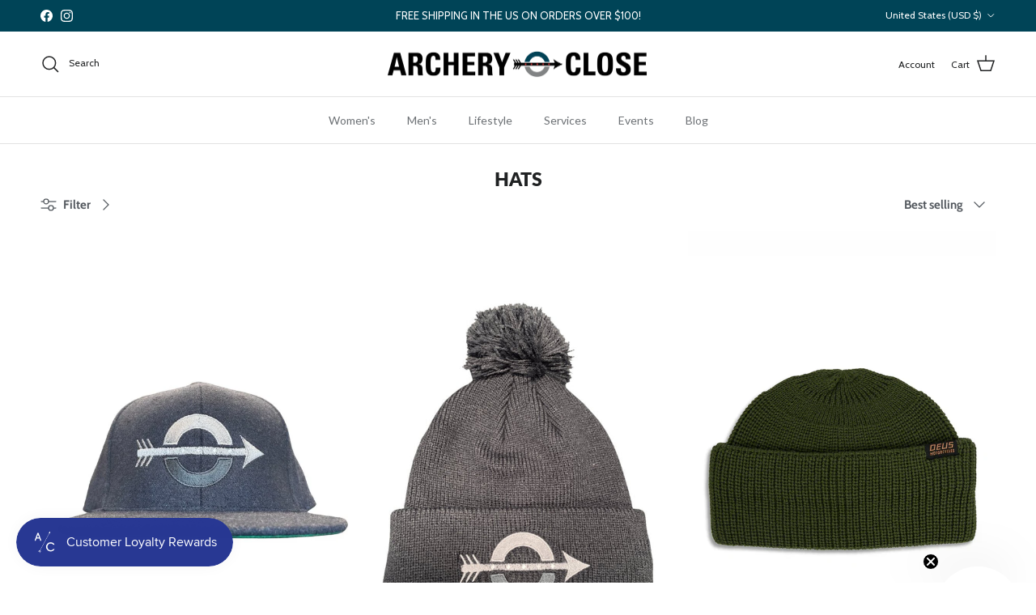

--- FILE ---
content_type: text/html; charset=utf-8
request_url: https://archeryclose.com/collections/hats
body_size: 44652
content:
<!doctype html>
<html class="no-js" lang="en" dir="ltr">
<head><meta charset="utf-8">
<meta name="viewport" content="width=device-width,initial-scale=1">
<title>Shop Hats | Free Shipping | Archery Close</title><link rel="canonical" href="https://archeryclose.com/collections/hats"><link rel="icon" href="//archeryclose.com/cdn/shop/files/Untitled_design_-_2021-12-01T080132.223.png?crop=center&height=48&v=1638363699&width=48" type="image/png">
  <link rel="apple-touch-icon" href="//archeryclose.com/cdn/shop/files/Untitled_design_-_2021-12-01T080132.223.png?crop=center&height=180&v=1638363699&width=180"><meta name="description" content="Shop Hats | Free Shipping | Archery Close"><meta property="og:site_name" content="Archery Close ">
<meta property="og:url" content="https://archeryclose.com/collections/hats">
<meta property="og:title" content="Shop Hats | Free Shipping | Archery Close">
<meta property="og:type" content="product.group">
<meta property="og:description" content="Shop Hats | Free Shipping | Archery Close"><meta property="og:image" content="http://archeryclose.com/cdn/shop/files/Untitled_design_-_2024-07-23T152121.020.png?crop=center&height=1200&v=1721769662&width=1200">
  <meta property="og:image:secure_url" content="https://archeryclose.com/cdn/shop/files/Untitled_design_-_2024-07-23T152121.020.png?crop=center&height=1200&v=1721769662&width=1200">
  <meta property="og:image:width" content="500">
  <meta property="og:image:height" content="500"><meta name="twitter:card" content="summary_large_image">
<meta name="twitter:title" content="Shop Hats | Free Shipping | Archery Close">
<meta name="twitter:description" content="Shop Hats | Free Shipping | Archery Close">
<style>@font-face {
  font-family: Cabin;
  font-weight: 400;
  font-style: normal;
  font-display: fallback;
  src: url("//archeryclose.com/cdn/fonts/cabin/cabin_n4.cefc6494a78f87584a6f312fea532919154f66fe.woff2") format("woff2"),
       url("//archeryclose.com/cdn/fonts/cabin/cabin_n4.8c16611b00f59d27f4b27ce4328dfe514ce77517.woff") format("woff");
}
@font-face {
  font-family: Cabin;
  font-weight: 700;
  font-style: normal;
  font-display: fallback;
  src: url("//archeryclose.com/cdn/fonts/cabin/cabin_n7.255204a342bfdbc9ae2017bd4e6a90f8dbb2f561.woff2") format("woff2"),
       url("//archeryclose.com/cdn/fonts/cabin/cabin_n7.e2afa22a0d0f4b64da3569c990897429d40ff5c0.woff") format("woff");
}
@font-face {
  font-family: Cabin;
  font-weight: 500;
  font-style: normal;
  font-display: fallback;
  src: url("//archeryclose.com/cdn/fonts/cabin/cabin_n5.0250ac238cfbbff14d3c16fcc89f227ca95d5c6f.woff2") format("woff2"),
       url("//archeryclose.com/cdn/fonts/cabin/cabin_n5.46470cf25a90d766aece73a31a42bfd8ef7a470b.woff") format("woff");
}
@font-face {
  font-family: Cabin;
  font-weight: 400;
  font-style: italic;
  font-display: fallback;
  src: url("//archeryclose.com/cdn/fonts/cabin/cabin_i4.d89c1b32b09ecbc46c12781fcf7b2085f17c0be9.woff2") format("woff2"),
       url("//archeryclose.com/cdn/fonts/cabin/cabin_i4.0a521b11d0b69adfc41e22a263eec7c02aecfe99.woff") format("woff");
}
@font-face {
  font-family: Cabin;
  font-weight: 700;
  font-style: italic;
  font-display: fallback;
  src: url("//archeryclose.com/cdn/fonts/cabin/cabin_i7.ef2404c08a493e7ccbc92d8c39adf683f40e1fb5.woff2") format("woff2"),
       url("//archeryclose.com/cdn/fonts/cabin/cabin_i7.480421791818000fc8a5d4134822321b5d7964f8.woff") format("woff");
}
@font-face {
  font-family: Lato;
  font-weight: 800;
  font-style: normal;
  font-display: fallback;
  src: url("//archeryclose.com/cdn/fonts/lato/lato_n8.1117b90add05215dbc8fbc91c5f9d67872eb3fb3.woff2") format("woff2"),
       url("//archeryclose.com/cdn/fonts/lato/lato_n8.6bcabf8485cf657fec14e0a6e1af25cf01733df7.woff") format("woff");
}
@font-face {
  font-family: Lato;
  font-weight: 800;
  font-style: normal;
  font-display: fallback;
  src: url("//archeryclose.com/cdn/fonts/lato/lato_n8.1117b90add05215dbc8fbc91c5f9d67872eb3fb3.woff2") format("woff2"),
       url("//archeryclose.com/cdn/fonts/lato/lato_n8.6bcabf8485cf657fec14e0a6e1af25cf01733df7.woff") format("woff");
}
@font-face {
  font-family: Lato;
  font-weight: 400;
  font-style: normal;
  font-display: fallback;
  src: url("//archeryclose.com/cdn/fonts/lato/lato_n4.c3b93d431f0091c8be23185e15c9d1fee1e971c5.woff2") format("woff2"),
       url("//archeryclose.com/cdn/fonts/lato/lato_n4.d5c00c781efb195594fd2fd4ad04f7882949e327.woff") format("woff");
}
@font-face {
  font-family: Lato;
  font-weight: 600;
  font-style: normal;
  font-display: fallback;
  src: url("//archeryclose.com/cdn/fonts/lato/lato_n6.38d0e3b23b74a60f769c51d1df73fac96c580d59.woff2") format("woff2"),
       url("//archeryclose.com/cdn/fonts/lato/lato_n6.3365366161bdcc36a3f97cfbb23954d8c4bf4079.woff") format("woff");
}
:root {
  --page-container-width:          1480px;
  --reading-container-width:       720px;
  --divider-opacity:               0.14;
  --gutter-large:                  30px;
  --gutter-desktop:                20px;
  --gutter-mobile:                 16px;
  --section-padding:               50px;
  --larger-section-padding:        80px;
  --larger-section-padding-mobile: 60px;
  --largest-section-padding:       110px;
  --aos-animate-duration:          0.6s;

  --base-font-family:              Cabin, sans-serif;
  --base-font-weight:              400;
  --base-font-style:               normal;
  --heading-font-family:           Lato, sans-serif;
  --heading-font-weight:           800;
  --heading-font-style:            normal;
  --heading-font-letter-spacing:   normal;
  --logo-font-family:              Lato, sans-serif;
  --logo-font-weight:              800;
  --logo-font-style:               normal;
  --nav-font-family:               Lato, sans-serif;
  --nav-font-weight:               400;
  --nav-font-style:                normal;

  --base-text-size:15px;
  --base-line-height:              1.6;
  --input-text-size:16px;
  --smaller-text-size-1:12px;
  --smaller-text-size-2:14px;
  --smaller-text-size-3:12px;
  --smaller-text-size-4:11px;
  --larger-text-size:28px;
  --super-large-text-size:49px;
  --super-large-mobile-text-size:22px;
  --larger-mobile-text-size:22px;
  --logo-text-size:28px;--btn-letter-spacing: 0.08em;
    --btn-text-transform: uppercase;
    --button-text-size: 13px;
    --quickbuy-button-text-size: 13;
    --small-feature-link-font-size: 0.75em;
    --input-btn-padding-top:             1.2em;
    --input-btn-padding-bottom:          1.2em;--heading-text-transform:uppercase;
  --nav-text-size:                      14px;
  --mobile-menu-font-weight:            600;

  --body-bg-color:                      255 255 255;
  --bg-color:                           255 255 255;
  --body-text-color:                    83 88 94;
  --text-color:                         83 88 94;

  --header-text-col:                    #202223;--header-text-hover-col:             var(--main-nav-link-hover-col);--header-bg-col:                     #ffffff;
  --heading-color:                     32 34 35;
  --body-heading-color:                32 34 35;
  --heading-divider-col:               #e2e2e2;

  --logo-col:                          #202223;
  --main-nav-bg:                       #ffffff;
  --main-nav-link-col:                 #6d7175;
  --main-nav-link-hover-col:           #202223;
  --main-nav-link-featured-col:        #df5641;

  --link-color:                        32 34 35;
  --body-link-color:                   32 34 35;

  --btn-bg-color:                        32 34 35;
  --btn-bg-hover-color:                  155 159 175;
  --btn-border-color:                    32 34 35;
  --btn-border-hover-color:              155 159 175;
  --btn-text-color:                      255 255 255;
  --btn-text-hover-color:                255 255 255;--btn-alt-bg-color:                    255 255 255;
  --btn-alt-text-color:                  32 34 35;
  --btn-alt-border-color:                32 34 35;
  --btn-alt-border-hover-color:          32 34 35;--btn-ter-bg-color:                    235 235 235;
  --btn-ter-text-color:                  35 37 40;
  --btn-ter-bg-hover-color:              32 34 35;
  --btn-ter-text-hover-color:            255 255 255;--btn-border-radius: 3px;--color-scheme-default:                             #ffffff;
  --color-scheme-default-color:                       255 255 255;
  --color-scheme-default-text-color:                  83 88 94;
  --color-scheme-default-head-color:                  32 34 35;
  --color-scheme-default-link-color:                  32 34 35;
  --color-scheme-default-btn-text-color:              255 255 255;
  --color-scheme-default-btn-text-hover-color:        255 255 255;
  --color-scheme-default-btn-bg-color:                32 34 35;
  --color-scheme-default-btn-bg-hover-color:          155 159 175;
  --color-scheme-default-btn-border-color:            32 34 35;
  --color-scheme-default-btn-border-hover-color:      155 159 175;
  --color-scheme-default-btn-alt-text-color:          32 34 35;
  --color-scheme-default-btn-alt-bg-color:            255 255 255;
  --color-scheme-default-btn-alt-border-color:        32 34 35;
  --color-scheme-default-btn-alt-border-hover-color:  32 34 35;

  --color-scheme-1:                             #f5f4f1;
  --color-scheme-1-color:                       245 244 241;
  --color-scheme-1-text-color:                  109 113 117;
  --color-scheme-1-head-color:                  0 68 87;
  --color-scheme-1-link-color:                  32 34 35;
  --color-scheme-1-btn-text-color:              255 255 255;
  --color-scheme-1-btn-text-hover-color:        255 255 255;
  --color-scheme-1-btn-bg-color:                0 68 87;
  --color-scheme-1-btn-bg-hover-color:          0 0 0;
  --color-scheme-1-btn-border-color:            0 68 87;
  --color-scheme-1-btn-border-hover-color:      0 0 0;
  --color-scheme-1-btn-alt-text-color:          35 35 35;
  --color-scheme-1-btn-alt-bg-color:            255 255 255;
  --color-scheme-1-btn-alt-border-color:        35 35 35;
  --color-scheme-1-btn-alt-border-hover-color:  35 35 35;

  --color-scheme-2:                             #f6f6f6;
  --color-scheme-2-color:                       246 246 246;
  --color-scheme-2-text-color:                  109 113 117;
  --color-scheme-2-head-color:                  32 34 35;
  --color-scheme-2-link-color:                  32 34 35;
  --color-scheme-2-btn-text-color:              255 255 255;
  --color-scheme-2-btn-text-hover-color:        255 255 255;
  --color-scheme-2-btn-bg-color:                0 68 87;
  --color-scheme-2-btn-bg-hover-color:          0 0 0;
  --color-scheme-2-btn-border-color:            0 68 87;
  --color-scheme-2-btn-border-hover-color:      0 0 0;
  --color-scheme-2-btn-alt-text-color:          35 35 35;
  --color-scheme-2-btn-alt-bg-color:            255 255 255;
  --color-scheme-2-btn-alt-border-color:        35 35 35;
  --color-scheme-2-btn-alt-border-hover-color:  35 35 35;

  /* Shop Pay payment terms */
  --payment-terms-background-color:    #ffffff;--quickbuy-bg: 245 244 241;--body-input-background-color:       rgb(var(--body-bg-color));
  --input-background-color:            rgb(var(--body-bg-color));
  --body-input-text-color:             var(--body-text-color);
  --input-text-color:                  var(--body-text-color);
  --body-input-border-color:           rgb(212, 213, 215);
  --input-border-color:                rgb(212, 213, 215);
  --input-border-color-hover:          rgb(160, 163, 166);
  --input-border-color-active:         rgb(83, 88, 94);

  --swatch-cross-svg:                  url("data:image/svg+xml,%3Csvg xmlns='http://www.w3.org/2000/svg' width='240' height='240' viewBox='0 0 24 24' fill='none' stroke='rgb(212, 213, 215)' stroke-width='0.09' preserveAspectRatio='none' %3E%3Cline x1='24' y1='0' x2='0' y2='24'%3E%3C/line%3E%3C/svg%3E");
  --swatch-cross-hover:                url("data:image/svg+xml,%3Csvg xmlns='http://www.w3.org/2000/svg' width='240' height='240' viewBox='0 0 24 24' fill='none' stroke='rgb(160, 163, 166)' stroke-width='0.09' preserveAspectRatio='none' %3E%3Cline x1='24' y1='0' x2='0' y2='24'%3E%3C/line%3E%3C/svg%3E");
  --swatch-cross-active:               url("data:image/svg+xml,%3Csvg xmlns='http://www.w3.org/2000/svg' width='240' height='240' viewBox='0 0 24 24' fill='none' stroke='rgb(83, 88, 94)' stroke-width='0.09' preserveAspectRatio='none' %3E%3Cline x1='24' y1='0' x2='0' y2='24'%3E%3C/line%3E%3C/svg%3E");

  --footer-divider-col:                #e0e0e0;
  --footer-text-col:                   109 113 117;
  --footer-heading-col:                32 34 35;
  --footer-bg:                         #ffffff;--product-label-overlay-justify: flex-start;--product-label-overlay-align: flex-start;--product-label-overlay-reduction-text:   #df5641;
  --product-label-overlay-reduction-bg:     #ffffff;
  --product-label-overlay-stock-text:       #6d7175;
  --product-label-overlay-stock-bg:         #ffffff;
  --product-label-overlay-new-text:         #ffffff;
  --product-label-overlay-new-bg:           #004457;
  --product-label-overlay-meta-text:        #ffffff;
  --product-label-overlay-meta-bg:          #202223;
  --product-label-sale-text:                #004457;
  --product-label-sold-text:                #202223;
  --product-label-preorder-text:            #202223;

  --product-block-crop-align:               center;

  
  --product-block-price-align:              flex-start;
  --product-block-price-item-margin-start:  initial;
  --product-block-price-item-margin-end:    .5rem;
  

  --collection-block-image-position:   center center;

  --swatch-picker-image-size:          68px;
  --swatch-crop-align:                 center center;

  --image-overlay-text-color:          255 255 255;--image-overlay-bg:                  rgba(0, 0, 0, 0.1);
  --image-overlay-shadow-start:        rgb(0 0 0 / 0.15);
  --image-overlay-box-opacity:         1.0;--product-inventory-ok-box-color:            #f2faf0;
  --product-inventory-ok-text-color:           #008060;
  --product-inventory-ok-icon-box-fill-color:  #fff;
  --product-inventory-low-box-color:           #fcf1cd;
  --product-inventory-low-text-color:          #dd9a1a;
  --product-inventory-low-icon-box-fill-color: #fff;
  --product-inventory-low-text-color-channels: 0, 128, 96;
  --product-inventory-ok-text-color-channels:  221, 154, 26;

  --rating-star-color: 109 113 117;--overlay-align-left: start;
    --overlay-align-right: end;}html[dir=rtl] {
  --overlay-right-text-m-left: 0;
  --overlay-right-text-m-right: auto;
  --overlay-left-shadow-left-left: 15%;
  --overlay-left-shadow-left-right: -50%;
  --overlay-left-shadow-right-left: -85%;
  --overlay-left-shadow-right-right: 0;
}.image-overlay--bg-box .text-overlay .text-overlay__text {
    --image-overlay-box-bg: 255 255 255;
    --heading-color: var(--body-heading-color);
    --text-color: var(--body-text-color);
    --link-color: var(--body-link-color);
  }::selection {
    background: rgb(var(--body-heading-color));
    color: rgb(var(--body-bg-color));
  }
  ::-moz-selection {
    background: rgb(var(--body-heading-color));
    color: rgb(var(--body-bg-color));
  }.use-color-scheme--default {
  --product-label-sale-text:           #004457;
  --product-label-sold-text:           #202223;
  --product-label-preorder-text:       #202223;
  --input-background-color:            rgb(var(--body-bg-color));
  --input-text-color:                  var(--body-input-text-color);
  --input-border-color:                rgb(212, 213, 215);
  --input-border-color-hover:          rgb(160, 163, 166);
  --input-border-color-active:         rgb(83, 88, 94);
}.use-color-scheme--2 {
  --product-label-sale-text:           currentColor;
  --product-label-sold-text:           currentColor;
  --product-label-preorder-text:       currentColor;
  --input-background-color:            transparent;
  --input-text-color:                  109 113 117;
  --input-border-color:                rgb(205, 206, 207);
  --input-border-color-hover:          rgb(171, 173, 175);
  --input-border-color-active:         rgb(109, 113, 117);
}</style>

  <link href="//archeryclose.com/cdn/shop/t/7/assets/main.css?v=124576441073255588271742491859" rel="stylesheet" type="text/css" media="all" />
<link href="//archeryclose.com/cdn/shop/t/7/assets/custom-style.css?v=161362956585700394821742490866" rel="stylesheet" type="text/css" media="all" />
<link rel="preload" as="font" href="//archeryclose.com/cdn/fonts/cabin/cabin_n4.cefc6494a78f87584a6f312fea532919154f66fe.woff2" type="font/woff2" crossorigin><link rel="preload" as="font" href="//archeryclose.com/cdn/fonts/lato/lato_n8.1117b90add05215dbc8fbc91c5f9d67872eb3fb3.woff2" type="font/woff2" crossorigin><script>
    document.documentElement.className = document.documentElement.className.replace('no-js', 'js');

    window.theme = {
      info: {
        name: 'Symmetry',
        version: '7.2.1'
      },
      device: {
        hasTouch: window.matchMedia('(any-pointer: coarse)').matches,
        hasHover: window.matchMedia('(hover: hover)').matches
      },
      mediaQueries: {
        md: '(min-width: 768px)',
        productMediaCarouselBreak: '(min-width: 1041px)'
      },
      routes: {
        base: 'https://archeryclose.com',
        cart: '/cart',
        cartAdd: '/cart/add.js',
        cartUpdate: '/cart/update.js',
        predictiveSearch: '/search/suggest'
      },
      strings: {
        cartTermsConfirmation: "You must agree to the terms and conditions before continuing.",
        cartItemsQuantityError: "You can only add [QUANTITY] of this item to your cart.",
        generalSearchViewAll: "View all search results",
        noStock: "Sold out",
        noVariant: "Unavailable",
        productsProductChooseA: "Choose a",
        generalSearchPages: "Pages",
        generalSearchNoResultsWithoutTerms: "Sorry, we couldnʼt find any results",
        shippingCalculator: {
          singleRate: "There is one shipping rate for this destination:",
          multipleRates: "There are multiple shipping rates for this destination:",
          noRates: "We do not ship to this destination."
        }
      },
      settings: {
        moneyWithCurrencyFormat: "${{amount}} USD",
        cartType: "drawer",
        afterAddToCart: "drawer",
        quickbuyStyle: "button",
        externalLinksNewTab: true,
        internalLinksSmoothScroll: true
      }
    }

    theme.inlineNavigationCheck = function() {
      var pageHeader = document.querySelector('.pageheader'),
          inlineNavContainer = pageHeader.querySelector('.logo-area__left__inner'),
          inlineNav = inlineNavContainer.querySelector('.navigation--left');
      if (inlineNav && getComputedStyle(inlineNav).display != 'none') {
        var inlineMenuCentered = document.querySelector('.pageheader--layout-inline-menu-center'),
            logoContainer = document.querySelector('.logo-area__middle__inner');
        if(inlineMenuCentered) {
          var rightWidth = document.querySelector('.logo-area__right__inner').clientWidth,
              middleWidth = logoContainer.clientWidth,
              logoArea = document.querySelector('.logo-area'),
              computedLogoAreaStyle = getComputedStyle(logoArea),
              logoAreaInnerWidth = logoArea.clientWidth - Math.ceil(parseFloat(computedLogoAreaStyle.paddingLeft)) - Math.ceil(parseFloat(computedLogoAreaStyle.paddingRight)),
              availableNavWidth = logoAreaInnerWidth - Math.max(rightWidth, middleWidth) * 2 - 40;
          inlineNavContainer.style.maxWidth = availableNavWidth + 'px';
        }

        var firstInlineNavLink = inlineNav.querySelector('.navigation__item:first-child'),
            lastInlineNavLink = inlineNav.querySelector('.navigation__item:last-child');
        if (lastInlineNavLink) {
          var inlineNavWidth = null;
          if(document.querySelector('html[dir=rtl]')) {
            inlineNavWidth = firstInlineNavLink.offsetLeft - lastInlineNavLink.offsetLeft + firstInlineNavLink.offsetWidth;
          } else {
            inlineNavWidth = lastInlineNavLink.offsetLeft - firstInlineNavLink.offsetLeft + lastInlineNavLink.offsetWidth;
          }
          if (inlineNavContainer.offsetWidth >= inlineNavWidth) {
            pageHeader.classList.add('pageheader--layout-inline-permitted');
            var tallLogo = logoContainer.clientHeight > lastInlineNavLink.clientHeight + 20;
            if (tallLogo) {
              inlineNav.classList.add('navigation--tight-underline');
            } else {
              inlineNav.classList.remove('navigation--tight-underline');
            }
          } else {
            pageHeader.classList.remove('pageheader--layout-inline-permitted');
          }
        }
      }
    };

    theme.setInitialHeaderHeightProperty = () => {
      const section = document.querySelector('.section-header');
      if (section) {
        document.documentElement.style.setProperty('--theme-header-height', Math.ceil(section.clientHeight) + 'px');
      }
    };
  </script>

  <script src="//archeryclose.com/cdn/shop/t/7/assets/main.js?v=74462154655922143831740155134" defer></script>
    <script src="//archeryclose.com/cdn/shop/t/7/assets/animate-on-scroll.js?v=15249566486942820451740155134" defer></script>
    <link href="//archeryclose.com/cdn/shop/t/7/assets/animate-on-scroll.css?v=116824741000487223811740155134" rel="stylesheet" type="text/css" media="all" />
  

  <script>window.performance && window.performance.mark && window.performance.mark('shopify.content_for_header.start');</script><meta name="facebook-domain-verification" content="0nkmxk2kb41wrdrc2haus76rog5qx2">
<meta name="facebook-domain-verification" content="f10mkmuh3ybskaz0xetlu097fv1fzq">
<meta name="google-site-verification" content="hf84r9vn0mC9NsYBwl5xsPaIbAOQOZjK8ZLjkyq9Qds">
<meta id="shopify-digital-wallet" name="shopify-digital-wallet" content="/57701761180/digital_wallets/dialog">
<meta name="shopify-checkout-api-token" content="c84528354c3a75fda3584215fc905a0b">
<meta id="in-context-paypal-metadata" data-shop-id="57701761180" data-venmo-supported="false" data-environment="production" data-locale="en_US" data-paypal-v4="true" data-currency="USD">
<link rel="alternate" type="application/atom+xml" title="Feed" href="/collections/hats.atom" />
<link rel="alternate" type="application/json+oembed" href="https://archeryclose.com/collections/hats.oembed">
<script async="async" src="/checkouts/internal/preloads.js?locale=en-US"></script>
<link rel="preconnect" href="https://shop.app" crossorigin="anonymous">
<script async="async" src="https://shop.app/checkouts/internal/preloads.js?locale=en-US&shop_id=57701761180" crossorigin="anonymous"></script>
<script id="apple-pay-shop-capabilities" type="application/json">{"shopId":57701761180,"countryCode":"US","currencyCode":"USD","merchantCapabilities":["supports3DS"],"merchantId":"gid:\/\/shopify\/Shop\/57701761180","merchantName":"Archery Close ","requiredBillingContactFields":["postalAddress","email"],"requiredShippingContactFields":["postalAddress","email"],"shippingType":"shipping","supportedNetworks":["visa","masterCard","amex","discover","elo","jcb"],"total":{"type":"pending","label":"Archery Close ","amount":"1.00"},"shopifyPaymentsEnabled":true,"supportsSubscriptions":true}</script>
<script id="shopify-features" type="application/json">{"accessToken":"c84528354c3a75fda3584215fc905a0b","betas":["rich-media-storefront-analytics"],"domain":"archeryclose.com","predictiveSearch":true,"shopId":57701761180,"locale":"en"}</script>
<script>var Shopify = Shopify || {};
Shopify.shop = "archery-close.myshopify.com";
Shopify.locale = "en";
Shopify.currency = {"active":"USD","rate":"1.0"};
Shopify.country = "US";
Shopify.theme = {"name":"Ashley's Updates!","id":148866695411,"schema_name":"Symmetry","schema_version":"7.4.0","theme_store_id":568,"role":"main"};
Shopify.theme.handle = "null";
Shopify.theme.style = {"id":null,"handle":null};
Shopify.cdnHost = "archeryclose.com/cdn";
Shopify.routes = Shopify.routes || {};
Shopify.routes.root = "/";</script>
<script type="module">!function(o){(o.Shopify=o.Shopify||{}).modules=!0}(window);</script>
<script>!function(o){function n(){var o=[];function n(){o.push(Array.prototype.slice.apply(arguments))}return n.q=o,n}var t=o.Shopify=o.Shopify||{};t.loadFeatures=n(),t.autoloadFeatures=n()}(window);</script>
<script>
  window.ShopifyPay = window.ShopifyPay || {};
  window.ShopifyPay.apiHost = "shop.app\/pay";
  window.ShopifyPay.redirectState = null;
</script>
<script id="shop-js-analytics" type="application/json">{"pageType":"collection"}</script>
<script defer="defer" async type="module" src="//archeryclose.com/cdn/shopifycloud/shop-js/modules/v2/client.init-shop-cart-sync_BdyHc3Nr.en.esm.js"></script>
<script defer="defer" async type="module" src="//archeryclose.com/cdn/shopifycloud/shop-js/modules/v2/chunk.common_Daul8nwZ.esm.js"></script>
<script type="module">
  await import("//archeryclose.com/cdn/shopifycloud/shop-js/modules/v2/client.init-shop-cart-sync_BdyHc3Nr.en.esm.js");
await import("//archeryclose.com/cdn/shopifycloud/shop-js/modules/v2/chunk.common_Daul8nwZ.esm.js");

  window.Shopify.SignInWithShop?.initShopCartSync?.({"fedCMEnabled":true,"windoidEnabled":true});

</script>
<script>
  window.Shopify = window.Shopify || {};
  if (!window.Shopify.featureAssets) window.Shopify.featureAssets = {};
  window.Shopify.featureAssets['shop-js'] = {"shop-cart-sync":["modules/v2/client.shop-cart-sync_QYOiDySF.en.esm.js","modules/v2/chunk.common_Daul8nwZ.esm.js"],"init-fed-cm":["modules/v2/client.init-fed-cm_DchLp9rc.en.esm.js","modules/v2/chunk.common_Daul8nwZ.esm.js"],"shop-button":["modules/v2/client.shop-button_OV7bAJc5.en.esm.js","modules/v2/chunk.common_Daul8nwZ.esm.js"],"init-windoid":["modules/v2/client.init-windoid_DwxFKQ8e.en.esm.js","modules/v2/chunk.common_Daul8nwZ.esm.js"],"shop-cash-offers":["modules/v2/client.shop-cash-offers_DWtL6Bq3.en.esm.js","modules/v2/chunk.common_Daul8nwZ.esm.js","modules/v2/chunk.modal_CQq8HTM6.esm.js"],"shop-toast-manager":["modules/v2/client.shop-toast-manager_CX9r1SjA.en.esm.js","modules/v2/chunk.common_Daul8nwZ.esm.js"],"init-shop-email-lookup-coordinator":["modules/v2/client.init-shop-email-lookup-coordinator_UhKnw74l.en.esm.js","modules/v2/chunk.common_Daul8nwZ.esm.js"],"pay-button":["modules/v2/client.pay-button_DzxNnLDY.en.esm.js","modules/v2/chunk.common_Daul8nwZ.esm.js"],"avatar":["modules/v2/client.avatar_BTnouDA3.en.esm.js"],"init-shop-cart-sync":["modules/v2/client.init-shop-cart-sync_BdyHc3Nr.en.esm.js","modules/v2/chunk.common_Daul8nwZ.esm.js"],"shop-login-button":["modules/v2/client.shop-login-button_D8B466_1.en.esm.js","modules/v2/chunk.common_Daul8nwZ.esm.js","modules/v2/chunk.modal_CQq8HTM6.esm.js"],"init-customer-accounts-sign-up":["modules/v2/client.init-customer-accounts-sign-up_C8fpPm4i.en.esm.js","modules/v2/client.shop-login-button_D8B466_1.en.esm.js","modules/v2/chunk.common_Daul8nwZ.esm.js","modules/v2/chunk.modal_CQq8HTM6.esm.js"],"init-shop-for-new-customer-accounts":["modules/v2/client.init-shop-for-new-customer-accounts_CVTO0Ztu.en.esm.js","modules/v2/client.shop-login-button_D8B466_1.en.esm.js","modules/v2/chunk.common_Daul8nwZ.esm.js","modules/v2/chunk.modal_CQq8HTM6.esm.js"],"init-customer-accounts":["modules/v2/client.init-customer-accounts_dRgKMfrE.en.esm.js","modules/v2/client.shop-login-button_D8B466_1.en.esm.js","modules/v2/chunk.common_Daul8nwZ.esm.js","modules/v2/chunk.modal_CQq8HTM6.esm.js"],"shop-follow-button":["modules/v2/client.shop-follow-button_CkZpjEct.en.esm.js","modules/v2/chunk.common_Daul8nwZ.esm.js","modules/v2/chunk.modal_CQq8HTM6.esm.js"],"lead-capture":["modules/v2/client.lead-capture_BntHBhfp.en.esm.js","modules/v2/chunk.common_Daul8nwZ.esm.js","modules/v2/chunk.modal_CQq8HTM6.esm.js"],"checkout-modal":["modules/v2/client.checkout-modal_CfxcYbTm.en.esm.js","modules/v2/chunk.common_Daul8nwZ.esm.js","modules/v2/chunk.modal_CQq8HTM6.esm.js"],"shop-login":["modules/v2/client.shop-login_Da4GZ2H6.en.esm.js","modules/v2/chunk.common_Daul8nwZ.esm.js","modules/v2/chunk.modal_CQq8HTM6.esm.js"],"payment-terms":["modules/v2/client.payment-terms_MV4M3zvL.en.esm.js","modules/v2/chunk.common_Daul8nwZ.esm.js","modules/v2/chunk.modal_CQq8HTM6.esm.js"]};
</script>
<script id="__st">var __st={"a":57701761180,"offset":-18000,"reqid":"54715c57-4fae-4d9a-862f-dc320077ba9d-1768958549","pageurl":"archeryclose.com\/collections\/hats","u":"61099db1b12e","p":"collection","rtyp":"collection","rid":431409758451};</script>
<script>window.ShopifyPaypalV4VisibilityTracking = true;</script>
<script id="captcha-bootstrap">!function(){'use strict';const t='contact',e='account',n='new_comment',o=[[t,t],['blogs',n],['comments',n],[t,'customer']],c=[[e,'customer_login'],[e,'guest_login'],[e,'recover_customer_password'],[e,'create_customer']],r=t=>t.map((([t,e])=>`form[action*='/${t}']:not([data-nocaptcha='true']) input[name='form_type'][value='${e}']`)).join(','),a=t=>()=>t?[...document.querySelectorAll(t)].map((t=>t.form)):[];function s(){const t=[...o],e=r(t);return a(e)}const i='password',u='form_key',d=['recaptcha-v3-token','g-recaptcha-response','h-captcha-response',i],f=()=>{try{return window.sessionStorage}catch{return}},m='__shopify_v',_=t=>t.elements[u];function p(t,e,n=!1){try{const o=window.sessionStorage,c=JSON.parse(o.getItem(e)),{data:r}=function(t){const{data:e,action:n}=t;return t[m]||n?{data:e,action:n}:{data:t,action:n}}(c);for(const[e,n]of Object.entries(r))t.elements[e]&&(t.elements[e].value=n);n&&o.removeItem(e)}catch(o){console.error('form repopulation failed',{error:o})}}const l='form_type',E='cptcha';function T(t){t.dataset[E]=!0}const w=window,h=w.document,L='Shopify',v='ce_forms',y='captcha';let A=!1;((t,e)=>{const n=(g='f06e6c50-85a8-45c8-87d0-21a2b65856fe',I='https://cdn.shopify.com/shopifycloud/storefront-forms-hcaptcha/ce_storefront_forms_captcha_hcaptcha.v1.5.2.iife.js',D={infoText:'Protected by hCaptcha',privacyText:'Privacy',termsText:'Terms'},(t,e,n)=>{const o=w[L][v],c=o.bindForm;if(c)return c(t,g,e,D).then(n);var r;o.q.push([[t,g,e,D],n]),r=I,A||(h.body.append(Object.assign(h.createElement('script'),{id:'captcha-provider',async:!0,src:r})),A=!0)});var g,I,D;w[L]=w[L]||{},w[L][v]=w[L][v]||{},w[L][v].q=[],w[L][y]=w[L][y]||{},w[L][y].protect=function(t,e){n(t,void 0,e),T(t)},Object.freeze(w[L][y]),function(t,e,n,w,h,L){const[v,y,A,g]=function(t,e,n){const i=e?o:[],u=t?c:[],d=[...i,...u],f=r(d),m=r(i),_=r(d.filter((([t,e])=>n.includes(e))));return[a(f),a(m),a(_),s()]}(w,h,L),I=t=>{const e=t.target;return e instanceof HTMLFormElement?e:e&&e.form},D=t=>v().includes(t);t.addEventListener('submit',(t=>{const e=I(t);if(!e)return;const n=D(e)&&!e.dataset.hcaptchaBound&&!e.dataset.recaptchaBound,o=_(e),c=g().includes(e)&&(!o||!o.value);(n||c)&&t.preventDefault(),c&&!n&&(function(t){try{if(!f())return;!function(t){const e=f();if(!e)return;const n=_(t);if(!n)return;const o=n.value;o&&e.removeItem(o)}(t);const e=Array.from(Array(32),(()=>Math.random().toString(36)[2])).join('');!function(t,e){_(t)||t.append(Object.assign(document.createElement('input'),{type:'hidden',name:u})),t.elements[u].value=e}(t,e),function(t,e){const n=f();if(!n)return;const o=[...t.querySelectorAll(`input[type='${i}']`)].map((({name:t})=>t)),c=[...d,...o],r={};for(const[a,s]of new FormData(t).entries())c.includes(a)||(r[a]=s);n.setItem(e,JSON.stringify({[m]:1,action:t.action,data:r}))}(t,e)}catch(e){console.error('failed to persist form',e)}}(e),e.submit())}));const S=(t,e)=>{t&&!t.dataset[E]&&(n(t,e.some((e=>e===t))),T(t))};for(const o of['focusin','change'])t.addEventListener(o,(t=>{const e=I(t);D(e)&&S(e,y())}));const B=e.get('form_key'),M=e.get(l),P=B&&M;t.addEventListener('DOMContentLoaded',(()=>{const t=y();if(P)for(const e of t)e.elements[l].value===M&&p(e,B);[...new Set([...A(),...v().filter((t=>'true'===t.dataset.shopifyCaptcha))])].forEach((e=>S(e,t)))}))}(h,new URLSearchParams(w.location.search),n,t,e,['guest_login'])})(!0,!0)}();</script>
<script integrity="sha256-4kQ18oKyAcykRKYeNunJcIwy7WH5gtpwJnB7kiuLZ1E=" data-source-attribution="shopify.loadfeatures" defer="defer" src="//archeryclose.com/cdn/shopifycloud/storefront/assets/storefront/load_feature-a0a9edcb.js" crossorigin="anonymous"></script>
<script crossorigin="anonymous" defer="defer" src="//archeryclose.com/cdn/shopifycloud/storefront/assets/shopify_pay/storefront-65b4c6d7.js?v=20250812"></script>
<script data-source-attribution="shopify.dynamic_checkout.dynamic.init">var Shopify=Shopify||{};Shopify.PaymentButton=Shopify.PaymentButton||{isStorefrontPortableWallets:!0,init:function(){window.Shopify.PaymentButton.init=function(){};var t=document.createElement("script");t.src="https://archeryclose.com/cdn/shopifycloud/portable-wallets/latest/portable-wallets.en.js",t.type="module",document.head.appendChild(t)}};
</script>
<script data-source-attribution="shopify.dynamic_checkout.buyer_consent">
  function portableWalletsHideBuyerConsent(e){var t=document.getElementById("shopify-buyer-consent"),n=document.getElementById("shopify-subscription-policy-button");t&&n&&(t.classList.add("hidden"),t.setAttribute("aria-hidden","true"),n.removeEventListener("click",e))}function portableWalletsShowBuyerConsent(e){var t=document.getElementById("shopify-buyer-consent"),n=document.getElementById("shopify-subscription-policy-button");t&&n&&(t.classList.remove("hidden"),t.removeAttribute("aria-hidden"),n.addEventListener("click",e))}window.Shopify?.PaymentButton&&(window.Shopify.PaymentButton.hideBuyerConsent=portableWalletsHideBuyerConsent,window.Shopify.PaymentButton.showBuyerConsent=portableWalletsShowBuyerConsent);
</script>
<script data-source-attribution="shopify.dynamic_checkout.cart.bootstrap">document.addEventListener("DOMContentLoaded",(function(){function t(){return document.querySelector("shopify-accelerated-checkout-cart, shopify-accelerated-checkout")}if(t())Shopify.PaymentButton.init();else{new MutationObserver((function(e,n){t()&&(Shopify.PaymentButton.init(),n.disconnect())})).observe(document.body,{childList:!0,subtree:!0})}}));
</script>
<link id="shopify-accelerated-checkout-styles" rel="stylesheet" media="screen" href="https://archeryclose.com/cdn/shopifycloud/portable-wallets/latest/accelerated-checkout-backwards-compat.css" crossorigin="anonymous">
<style id="shopify-accelerated-checkout-cart">
        #shopify-buyer-consent {
  margin-top: 1em;
  display: inline-block;
  width: 100%;
}

#shopify-buyer-consent.hidden {
  display: none;
}

#shopify-subscription-policy-button {
  background: none;
  border: none;
  padding: 0;
  text-decoration: underline;
  font-size: inherit;
  cursor: pointer;
}

#shopify-subscription-policy-button::before {
  box-shadow: none;
}

      </style>

<script>window.performance && window.performance.mark && window.performance.mark('shopify.content_for_header.end');</script>
<!-- CC Custom Head Start --><!-- CC Custom Head End --><!-- BEGIN app block: shopify://apps/tinyseo/blocks/collection-json-ld-embed/0605268f-f7c4-4e95-b560-e43df7d59ae4 --><script type="application/ld+json" id="tinyimg-collection-json-ld">
{
  "@context" : "http://schema.org",
  "@type": "CollectionPage",
  "@id": "https://archeryclose.com/collections/hats",
  "name": "Hats",
  "url": "https://archeryclose.com/collections/hats",
  
  
  "image": "https://archeryclose.com/cdn/shop/files/ac-logo-cap-archery-close-332111_1024x1024.jpg?v=1721721814",
  
  "mainEntity" : {
    "@type":"ItemList",
    "itemListElement":[
      

      {
        "@type":"ListItem",
        "position":1,
        "url":"https://archeryclose.com/products/ac-logo-cap"
      },
      {
        "@type":"ListItem",
        "position":2,
        "url":"https://archeryclose.com/products/ac-logo-winter-cap"
      },
      {
        "@type":"ListItem",
        "position":3,
        "url":"https://archeryclose.com/products/deck-beanie"
      },
      {
        "@type":"ListItem",
        "position":4,
        "url":"https://archeryclose.com/products/waxed-cotton-cap-1"
      },
      {
        "@type":"ListItem",
        "position":5,
        "url":"https://archeryclose.com/products/waterproof-beaufort-flat-cap"
      },
      {
        "@type":"ListItem",
        "position":6,
        "url":"https://archeryclose.com/products/mama-tried-hat"
      },
      {
        "@type":"ListItem",
        "position":7,
        "url":"https://archeryclose.com/products/banner-swallow-hat"
      },
      {
        "@type":"ListItem",
        "position":8,
        "url":"https://archeryclose.com/products/wax-bucket-hat"
      },
      {
        "@type":"ListItem",
        "position":9,
        "url":"https://archeryclose.com/products/baseball-hat-selvedge-denim-black"
      },
      {
        "@type":"ListItem",
        "position":10,
        "url":"https://archeryclose.com/products/wool-knit-watch-cap-old-gold"
      },
      {
        "@type":"ListItem",
        "position":11,
        "url":"https://archeryclose.com/products/wool-knit-watch-cap-brown"
      },
      {
        "@type":"ListItem",
        "position":12,
        "url":"https://archeryclose.com/products/ranger-hat-1"
      },
      {
        "@type":"ListItem",
        "position":13,
        "url":"https://archeryclose.com/products/pegasus-hat"
      },
      {
        "@type":"ListItem",
        "position":14,
        "url":"https://archeryclose.com/products/freedom-hat"
      },
      {
        "@type":"ListItem",
        "position":15,
        "url":"https://archeryclose.com/products/good-times-only-hat"
      },
      {
        "@type":"ListItem",
        "position":16,
        "url":"https://archeryclose.com/products/ranger-hat"
      },
      {
        "@type":"ListItem",
        "position":17,
        "url":"https://archeryclose.com/products/belford-trilby"
      },
      {
        "@type":"ListItem",
        "position":18,
        "url":"https://archeryclose.com/products/keep-fishin-fun-ii"
      },
      {
        "@type":"ListItem",
        "position":19,
        "url":"https://archeryclose.com/products/moto-team-hat"
      },
      {
        "@type":"ListItem",
        "position":20,
        "url":"https://archeryclose.com/products/pill-cord-trucker"
      }
  
    ]
  }
}

</script>
<!-- END app block --><!-- BEGIN app block: shopify://apps/instafeed/blocks/head-block/c447db20-095d-4a10-9725-b5977662c9d5 --><link rel="preconnect" href="https://cdn.nfcube.com/">
<link rel="preconnect" href="https://scontent.cdninstagram.com/">


  <script>
    document.addEventListener('DOMContentLoaded', function () {
      let instafeedScript = document.createElement('script');

      
        instafeedScript.src = 'https://cdn.nfcube.com/instafeed-1e51093ede3820db2d98fcdcafaec378.js';
      

      document.body.appendChild(instafeedScript);
    });
  </script>





<!-- END app block --><!-- BEGIN app block: shopify://apps/klaviyo-email-marketing-sms/blocks/klaviyo-onsite-embed/2632fe16-c075-4321-a88b-50b567f42507 -->












  <script async src="https://static.klaviyo.com/onsite/js/Wkq7Vb/klaviyo.js?company_id=Wkq7Vb"></script>
  <script>!function(){if(!window.klaviyo){window._klOnsite=window._klOnsite||[];try{window.klaviyo=new Proxy({},{get:function(n,i){return"push"===i?function(){var n;(n=window._klOnsite).push.apply(n,arguments)}:function(){for(var n=arguments.length,o=new Array(n),w=0;w<n;w++)o[w]=arguments[w];var t="function"==typeof o[o.length-1]?o.pop():void 0,e=new Promise((function(n){window._klOnsite.push([i].concat(o,[function(i){t&&t(i),n(i)}]))}));return e}}})}catch(n){window.klaviyo=window.klaviyo||[],window.klaviyo.push=function(){var n;(n=window._klOnsite).push.apply(n,arguments)}}}}();</script>

  




  <script>
    window.klaviyoReviewsProductDesignMode = false
  </script>







<!-- END app block --><!-- BEGIN app block: shopify://apps/judge-me-reviews/blocks/judgeme_core/61ccd3b1-a9f2-4160-9fe9-4fec8413e5d8 --><!-- Start of Judge.me Core -->






<link rel="dns-prefetch" href="https://cdnwidget.judge.me">
<link rel="dns-prefetch" href="https://cdn.judge.me">
<link rel="dns-prefetch" href="https://cdn1.judge.me">
<link rel="dns-prefetch" href="https://api.judge.me">

<script data-cfasync='false' class='jdgm-settings-script'>window.jdgmSettings={"pagination":5,"disable_web_reviews":false,"badge_no_review_text":"No reviews","badge_n_reviews_text":"{{ n }} review/reviews","badge_star_color":"#FDD905","hide_badge_preview_if_no_reviews":true,"badge_hide_text":false,"enforce_center_preview_badge":false,"widget_title":"Customer Reviews","widget_open_form_text":"Write a review","widget_close_form_text":"Cancel review","widget_refresh_page_text":"Refresh page","widget_summary_text":"Based on {{ number_of_reviews }} review/reviews","widget_no_review_text":"Be the first to write a review","widget_name_field_text":"Display name","widget_verified_name_field_text":"Verified Name (public)","widget_name_placeholder_text":"Display name","widget_required_field_error_text":"This field is required.","widget_email_field_text":"Email address","widget_verified_email_field_text":"Verified Email (private, can not be edited)","widget_email_placeholder_text":"Your email address","widget_email_field_error_text":"Please enter a valid email address.","widget_rating_field_text":"Rating","widget_review_title_field_text":"Review Title","widget_review_title_placeholder_text":"Give your review a title","widget_review_body_field_text":"Review content","widget_review_body_placeholder_text":"Start writing here...","widget_pictures_field_text":"Picture/Video (optional)","widget_submit_review_text":"Submit Review","widget_submit_verified_review_text":"Submit Verified Review","widget_submit_success_msg_with_auto_publish":"Thank you! Please refresh the page in a few moments to see your review. You can remove or edit your review by logging into \u003ca href='https://judge.me/login' target='_blank' rel='nofollow noopener'\u003eJudge.me\u003c/a\u003e","widget_submit_success_msg_no_auto_publish":"Thank you! Your review will be published as soon as it is approved by the shop admin. You can remove or edit your review by logging into \u003ca href='https://judge.me/login' target='_blank' rel='nofollow noopener'\u003eJudge.me\u003c/a\u003e","widget_show_default_reviews_out_of_total_text":"Showing {{ n_reviews_shown }} out of {{ n_reviews }} reviews.","widget_show_all_link_text":"Show all","widget_show_less_link_text":"Show less","widget_author_said_text":"{{ reviewer_name }} said:","widget_days_text":"{{ n }} days ago","widget_weeks_text":"{{ n }} week/weeks ago","widget_months_text":"{{ n }} month/months ago","widget_years_text":"{{ n }} year/years ago","widget_yesterday_text":"Yesterday","widget_today_text":"Today","widget_replied_text":"\u003e\u003e {{ shop_name }} replied:","widget_read_more_text":"Read more","widget_reviewer_name_as_initial":"","widget_rating_filter_color":"","widget_rating_filter_see_all_text":"See all reviews","widget_sorting_most_recent_text":"Most Recent","widget_sorting_highest_rating_text":"Highest Rating","widget_sorting_lowest_rating_text":"Lowest Rating","widget_sorting_with_pictures_text":"Only Pictures","widget_sorting_most_helpful_text":"Most Helpful","widget_open_question_form_text":"Ask a question","widget_reviews_subtab_text":"Reviews","widget_questions_subtab_text":"Questions","widget_question_label_text":"Question","widget_answer_label_text":"Answer","widget_question_placeholder_text":"Write your question here","widget_submit_question_text":"Submit Question","widget_question_submit_success_text":"Thank you for your question! We will notify you once it gets answered.","widget_star_color":"#FDD905","verified_badge_text":"Verified","verified_badge_bg_color":"","verified_badge_text_color":"","verified_badge_placement":"left-of-reviewer-name","widget_review_max_height":"","widget_hide_border":false,"widget_social_share":false,"widget_thumb":false,"widget_review_location_show":false,"widget_location_format":"","all_reviews_include_out_of_store_products":true,"all_reviews_out_of_store_text":"(out of store)","all_reviews_pagination":100,"all_reviews_product_name_prefix_text":"about","enable_review_pictures":true,"enable_question_anwser":false,"widget_theme":"","review_date_format":"mm/dd/yyyy","default_sort_method":"most-recent","widget_product_reviews_subtab_text":"Product Reviews","widget_shop_reviews_subtab_text":"Shop Reviews","widget_other_products_reviews_text":"Reviews for other products","widget_store_reviews_subtab_text":"Store reviews","widget_no_store_reviews_text":"This store hasn't received any reviews yet","widget_web_restriction_product_reviews_text":"This product hasn't received any reviews yet","widget_no_items_text":"No items found","widget_show_more_text":"Show more","widget_write_a_store_review_text":"Write a Store Review","widget_other_languages_heading":"Reviews in Other Languages","widget_translate_review_text":"Translate review to {{ language }}","widget_translating_review_text":"Translating...","widget_show_original_translation_text":"Show original ({{ language }})","widget_translate_review_failed_text":"Review couldn't be translated.","widget_translate_review_retry_text":"Retry","widget_translate_review_try_again_later_text":"Try again later","show_product_url_for_grouped_product":false,"widget_sorting_pictures_first_text":"Pictures First","show_pictures_on_all_rev_page_mobile":false,"show_pictures_on_all_rev_page_desktop":false,"floating_tab_hide_mobile_install_preference":false,"floating_tab_button_name":"★ Reviews","floating_tab_title":"Let customers speak for us","floating_tab_button_color":"","floating_tab_button_background_color":"","floating_tab_url":"","floating_tab_url_enabled":false,"floating_tab_tab_style":"text","all_reviews_text_badge_text":"Customers rate us {{ shop.metafields.judgeme.all_reviews_rating | round: 1 }}/5 based on {{ shop.metafields.judgeme.all_reviews_count }} reviews.","all_reviews_text_badge_text_branded_style":"{{ shop.metafields.judgeme.all_reviews_rating | round: 1 }} out of 5 stars based on {{ shop.metafields.judgeme.all_reviews_count }} reviews","is_all_reviews_text_badge_a_link":false,"show_stars_for_all_reviews_text_badge":false,"all_reviews_text_badge_url":"","all_reviews_text_style":"branded","all_reviews_text_color_style":"judgeme_brand_color","all_reviews_text_color":"#108474","all_reviews_text_show_jm_brand":false,"featured_carousel_show_header":true,"featured_carousel_title":"Customer Reviews","testimonials_carousel_title":"Customers are saying","videos_carousel_title":"Real customer stories","cards_carousel_title":"Customers are saying","featured_carousel_count_text":"from {{ n }} reviews","featured_carousel_add_link_to_all_reviews_page":false,"featured_carousel_url":"","featured_carousel_show_images":true,"featured_carousel_autoslide_interval":5,"featured_carousel_arrows_on_the_sides":true,"featured_carousel_height":250,"featured_carousel_width":80,"featured_carousel_image_size":0,"featured_carousel_image_height":250,"featured_carousel_arrow_color":"#eeeeee","verified_count_badge_style":"branded","verified_count_badge_orientation":"horizontal","verified_count_badge_color_style":"judgeme_brand_color","verified_count_badge_color":"#108474","is_verified_count_badge_a_link":false,"verified_count_badge_url":"","verified_count_badge_show_jm_brand":true,"widget_rating_preset_default":5,"widget_first_sub_tab":"product-reviews","widget_show_histogram":true,"widget_histogram_use_custom_color":false,"widget_pagination_use_custom_color":false,"widget_star_use_custom_color":false,"widget_verified_badge_use_custom_color":false,"widget_write_review_use_custom_color":false,"picture_reminder_submit_button":"Upload Pictures","enable_review_videos":false,"mute_video_by_default":false,"widget_sorting_videos_first_text":"Videos First","widget_review_pending_text":"Pending","featured_carousel_items_for_large_screen":3,"social_share_options_order":"Facebook,Twitter","remove_microdata_snippet":true,"disable_json_ld":false,"enable_json_ld_products":false,"preview_badge_show_question_text":false,"preview_badge_no_question_text":"No questions","preview_badge_n_question_text":"{{ number_of_questions }} question/questions","qa_badge_show_icon":false,"qa_badge_position":"same-row","remove_judgeme_branding":false,"widget_add_search_bar":false,"widget_search_bar_placeholder":"Search","widget_sorting_verified_only_text":"Verified only","featured_carousel_theme":"focused","featured_carousel_show_rating":true,"featured_carousel_show_title":true,"featured_carousel_show_body":true,"featured_carousel_show_date":true,"featured_carousel_show_reviewer":true,"featured_carousel_show_product":true,"featured_carousel_header_background_color":"#108474","featured_carousel_header_text_color":"#ffffff","featured_carousel_name_product_separator":"reviewed","featured_carousel_full_star_background":"#108474","featured_carousel_empty_star_background":"#dadada","featured_carousel_vertical_theme_background":"#f9fafb","featured_carousel_verified_badge_enable":true,"featured_carousel_verified_badge_color":"#108474","featured_carousel_border_style":"round","featured_carousel_review_line_length_limit":3,"featured_carousel_more_reviews_button_text":"Read more reviews","featured_carousel_view_product_button_text":"View product","all_reviews_page_load_reviews_on":"scroll","all_reviews_page_load_more_text":"Load More Reviews","disable_fb_tab_reviews":false,"enable_ajax_cdn_cache":false,"widget_public_name_text":"displayed publicly like","default_reviewer_name":"John Smith","default_reviewer_name_has_non_latin":true,"widget_reviewer_anonymous":"Anonymous","medals_widget_title":"Judge.me Review Medals","medals_widget_background_color":"#f9fafb","medals_widget_position":"footer_all_pages","medals_widget_border_color":"#f9fafb","medals_widget_verified_text_position":"left","medals_widget_use_monochromatic_version":false,"medals_widget_elements_color":"#108474","show_reviewer_avatar":true,"widget_invalid_yt_video_url_error_text":"Not a YouTube video URL","widget_max_length_field_error_text":"Please enter no more than {0} characters.","widget_show_country_flag":false,"widget_show_collected_via_shop_app":true,"widget_verified_by_shop_badge_style":"light","widget_verified_by_shop_text":"Verified by Shop","widget_show_photo_gallery":true,"widget_load_with_code_splitting":true,"widget_ugc_install_preference":false,"widget_ugc_title":"Made by us, Shared by you","widget_ugc_subtitle":"Tag us to see your picture featured in our page","widget_ugc_arrows_color":"#ffffff","widget_ugc_primary_button_text":"Buy Now","widget_ugc_primary_button_background_color":"#108474","widget_ugc_primary_button_text_color":"#ffffff","widget_ugc_primary_button_border_width":"0","widget_ugc_primary_button_border_style":"none","widget_ugc_primary_button_border_color":"#108474","widget_ugc_primary_button_border_radius":"25","widget_ugc_secondary_button_text":"Load More","widget_ugc_secondary_button_background_color":"#ffffff","widget_ugc_secondary_button_text_color":"#108474","widget_ugc_secondary_button_border_width":"2","widget_ugc_secondary_button_border_style":"solid","widget_ugc_secondary_button_border_color":"#108474","widget_ugc_secondary_button_border_radius":"25","widget_ugc_reviews_button_text":"View Reviews","widget_ugc_reviews_button_background_color":"#ffffff","widget_ugc_reviews_button_text_color":"#108474","widget_ugc_reviews_button_border_width":"2","widget_ugc_reviews_button_border_style":"solid","widget_ugc_reviews_button_border_color":"#108474","widget_ugc_reviews_button_border_radius":"25","widget_ugc_reviews_button_link_to":"judgeme-reviews-page","widget_ugc_show_post_date":true,"widget_ugc_max_width":"800","widget_rating_metafield_value_type":true,"widget_primary_color":"#004457","widget_enable_secondary_color":false,"widget_secondary_color":"#edf5f5","widget_summary_average_rating_text":"{{ average_rating }} out of 5","widget_media_grid_title":"Customer photos \u0026 videos","widget_media_grid_see_more_text":"See more","widget_round_style":false,"widget_show_product_medals":false,"widget_verified_by_judgeme_text":"Verified by Judge.me","widget_show_store_medals":true,"widget_verified_by_judgeme_text_in_store_medals":"Verified by Judge.me","widget_media_field_exceed_quantity_message":"Sorry, we can only accept {{ max_media }} for one review.","widget_media_field_exceed_limit_message":"{{ file_name }} is too large, please select a {{ media_type }} less than {{ size_limit }}MB.","widget_review_submitted_text":"Review Submitted!","widget_question_submitted_text":"Question Submitted!","widget_close_form_text_question":"Cancel","widget_write_your_answer_here_text":"Write your answer here","widget_enabled_branded_link":true,"widget_show_collected_by_judgeme":false,"widget_reviewer_name_color":"","widget_write_review_text_color":"","widget_write_review_bg_color":"","widget_collected_by_judgeme_text":"collected by Judge.me","widget_pagination_type":"standard","widget_load_more_text":"Load More","widget_load_more_color":"#108474","widget_full_review_text":"Full Review","widget_read_more_reviews_text":"Read More Reviews","widget_read_questions_text":"Read Questions","widget_questions_and_answers_text":"Questions \u0026 Answers","widget_verified_by_text":"Verified by","widget_verified_text":"Verified","widget_number_of_reviews_text":"{{ number_of_reviews }} reviews","widget_back_button_text":"Back","widget_next_button_text":"Next","widget_custom_forms_filter_button":"Filters","custom_forms_style":"horizontal","widget_show_review_information":false,"how_reviews_are_collected":"How reviews are collected?","widget_show_review_keywords":false,"widget_gdpr_statement":"How we use your data: We'll only contact you about the review you left, and only if necessary. By submitting your review, you agree to Judge.me's \u003ca href='https://judge.me/terms' target='_blank' rel='nofollow noopener'\u003eterms\u003c/a\u003e, \u003ca href='https://judge.me/privacy' target='_blank' rel='nofollow noopener'\u003eprivacy\u003c/a\u003e and \u003ca href='https://judge.me/content-policy' target='_blank' rel='nofollow noopener'\u003econtent\u003c/a\u003e policies.","widget_multilingual_sorting_enabled":false,"widget_translate_review_content_enabled":false,"widget_translate_review_content_method":"manual","popup_widget_review_selection":"automatically_with_pictures","popup_widget_round_border_style":true,"popup_widget_show_title":true,"popup_widget_show_body":true,"popup_widget_show_reviewer":false,"popup_widget_show_product":true,"popup_widget_show_pictures":true,"popup_widget_use_review_picture":true,"popup_widget_show_on_home_page":true,"popup_widget_show_on_product_page":true,"popup_widget_show_on_collection_page":true,"popup_widget_show_on_cart_page":true,"popup_widget_position":"bottom_left","popup_widget_first_review_delay":5,"popup_widget_duration":5,"popup_widget_interval":5,"popup_widget_review_count":5,"popup_widget_hide_on_mobile":true,"review_snippet_widget_round_border_style":true,"review_snippet_widget_card_color":"#FFFFFF","review_snippet_widget_slider_arrows_background_color":"#FFFFFF","review_snippet_widget_slider_arrows_color":"#000000","review_snippet_widget_star_color":"#108474","show_product_variant":false,"all_reviews_product_variant_label_text":"Variant: ","widget_show_verified_branding":false,"widget_ai_summary_title":"Customers say","widget_ai_summary_disclaimer":"AI-powered review summary based on recent customer reviews","widget_show_ai_summary":false,"widget_show_ai_summary_bg":false,"widget_show_review_title_input":false,"redirect_reviewers_invited_via_email":"external_form","request_store_review_after_product_review":true,"request_review_other_products_in_order":false,"review_form_color_scheme":"default","review_form_corner_style":"square","review_form_star_color":{},"review_form_text_color":"#333333","review_form_background_color":"#ffffff","review_form_field_background_color":"#fafafa","review_form_button_color":{},"review_form_button_text_color":"#ffffff","review_form_modal_overlay_color":"#000000","review_content_screen_title_text":"How would you rate this product?","review_content_introduction_text":"We would love it if you would share a bit about your experience.","store_review_form_title_text":"How would you rate this store?","store_review_form_introduction_text":"We would love it if you would share a bit about your experience.","show_review_guidance_text":true,"one_star_review_guidance_text":"Poor","five_star_review_guidance_text":"Great","customer_information_screen_title_text":"About you","customer_information_introduction_text":"Please tell us more about you.","custom_questions_screen_title_text":"Your experience in more detail","custom_questions_introduction_text":"Here are a few questions to help us understand more about your experience.","review_submitted_screen_title_text":"Thanks for your review!","review_submitted_screen_thank_you_text":"We are processing it and it will appear on the store soon.","review_submitted_screen_email_verification_text":"Please confirm your email by clicking the link we just sent you. This helps us keep reviews authentic.","review_submitted_request_store_review_text":"Would you like to share your experience of shopping with us?","review_submitted_review_other_products_text":"Would you like to review these products?","store_review_screen_title_text":"Would you like to share your experience of shopping with us?","store_review_introduction_text":"We value your feedback and use it to improve. Please share any thoughts or suggestions you have.","reviewer_media_screen_title_picture_text":"Share a picture","reviewer_media_introduction_picture_text":"Upload a photo to support your review.","reviewer_media_screen_title_video_text":"Share a video","reviewer_media_introduction_video_text":"Upload a video to support your review.","reviewer_media_screen_title_picture_or_video_text":"Share a picture or video","reviewer_media_introduction_picture_or_video_text":"Upload a photo or video to support your review.","reviewer_media_youtube_url_text":"Paste your Youtube URL here","advanced_settings_next_step_button_text":"Next","advanced_settings_close_review_button_text":"Close","modal_write_review_flow":true,"write_review_flow_required_text":"Required","write_review_flow_privacy_message_text":"We respect your privacy.","write_review_flow_anonymous_text":"Post review as anonymous","write_review_flow_visibility_text":"This won't be visible to other customers.","write_review_flow_multiple_selection_help_text":"Select as many as you like","write_review_flow_single_selection_help_text":"Select one option","write_review_flow_required_field_error_text":"This field is required","write_review_flow_invalid_email_error_text":"Please enter a valid email address","write_review_flow_max_length_error_text":"Max. {{ max_length }} characters.","write_review_flow_media_upload_text":"\u003cb\u003eClick to upload\u003c/b\u003e or drag and drop","write_review_flow_gdpr_statement":"We'll only contact you about your review if necessary. By submitting your review, you agree to our \u003ca href='https://judge.me/terms' target='_blank' rel='nofollow noopener'\u003eterms and conditions\u003c/a\u003e and \u003ca href='https://judge.me/privacy' target='_blank' rel='nofollow noopener'\u003eprivacy policy\u003c/a\u003e.","rating_only_reviews_enabled":true,"show_negative_reviews_help_screen":false,"new_review_flow_help_screen_rating_threshold":3,"negative_review_resolution_screen_title_text":"Tell us more","negative_review_resolution_text":"Your experience matters to us. If there were issues with your purchase, we're here to help. Feel free to reach out to us, we'd love the opportunity to make things right.","negative_review_resolution_button_text":"Contact us","negative_review_resolution_proceed_with_review_text":"Leave a review","negative_review_resolution_subject":"Issue with purchase from {{ shop_name }}.{{ order_name }}","preview_badge_collection_page_install_status":false,"widget_review_custom_css":"","preview_badge_custom_css":"","preview_badge_stars_count":"5-stars","featured_carousel_custom_css":"","floating_tab_custom_css":"","all_reviews_widget_custom_css":"","medals_widget_custom_css":"","verified_badge_custom_css":"","all_reviews_text_custom_css":"","transparency_badges_collected_via_store_invite":false,"transparency_badges_from_another_provider":false,"transparency_badges_collected_from_store_visitor":false,"transparency_badges_collected_by_verified_review_provider":false,"transparency_badges_earned_reward":false,"transparency_badges_collected_via_store_invite_text":"Review collected via store invitation","transparency_badges_from_another_provider_text":"Review collected from another provider","transparency_badges_collected_from_store_visitor_text":"Review collected from a store visitor","transparency_badges_written_in_google_text":"Review written in Google","transparency_badges_written_in_etsy_text":"Review written in Etsy","transparency_badges_written_in_shop_app_text":"Review written in Shop App","transparency_badges_earned_reward_text":"Review earned a reward for future purchase","product_review_widget_per_page":10,"widget_store_review_label_text":"Review about the store","checkout_comment_extension_title_on_product_page":"Customer Comments","checkout_comment_extension_num_latest_comment_show":5,"checkout_comment_extension_format":"name_and_timestamp","checkout_comment_customer_name":"last_initial","checkout_comment_comment_notification":true,"preview_badge_collection_page_install_preference":false,"preview_badge_home_page_install_preference":false,"preview_badge_product_page_install_preference":false,"review_widget_install_preference":"","review_carousel_install_preference":false,"floating_reviews_tab_install_preference":"none","verified_reviews_count_badge_install_preference":false,"all_reviews_text_install_preference":false,"review_widget_best_location":false,"judgeme_medals_install_preference":false,"review_widget_revamp_enabled":false,"review_widget_qna_enabled":false,"review_widget_header_theme":"minimal","review_widget_widget_title_enabled":true,"review_widget_header_text_size":"medium","review_widget_header_text_weight":"regular","review_widget_average_rating_style":"compact","review_widget_bar_chart_enabled":true,"review_widget_bar_chart_type":"numbers","review_widget_bar_chart_style":"standard","review_widget_expanded_media_gallery_enabled":false,"review_widget_reviews_section_theme":"standard","review_widget_image_style":"thumbnails","review_widget_review_image_ratio":"square","review_widget_stars_size":"medium","review_widget_verified_badge":"standard_text","review_widget_review_title_text_size":"medium","review_widget_review_text_size":"medium","review_widget_review_text_length":"medium","review_widget_number_of_columns_desktop":3,"review_widget_carousel_transition_speed":5,"review_widget_custom_questions_answers_display":"always","review_widget_button_text_color":"#FFFFFF","review_widget_text_color":"#000000","review_widget_lighter_text_color":"#7B7B7B","review_widget_corner_styling":"soft","review_widget_review_word_singular":"review","review_widget_review_word_plural":"reviews","review_widget_voting_label":"Helpful?","review_widget_shop_reply_label":"Reply from {{ shop_name }}:","review_widget_filters_title":"Filters","qna_widget_question_word_singular":"Question","qna_widget_question_word_plural":"Questions","qna_widget_answer_reply_label":"Answer from {{ answerer_name }}:","qna_content_screen_title_text":"Ask a question about this product","qna_widget_question_required_field_error_text":"Please enter your question.","qna_widget_flow_gdpr_statement":"We'll only contact you about your question if necessary. By submitting your question, you agree to our \u003ca href='https://judge.me/terms' target='_blank' rel='nofollow noopener'\u003eterms and conditions\u003c/a\u003e and \u003ca href='https://judge.me/privacy' target='_blank' rel='nofollow noopener'\u003eprivacy policy\u003c/a\u003e.","qna_widget_question_submitted_text":"Thanks for your question!","qna_widget_close_form_text_question":"Close","qna_widget_question_submit_success_text":"We’ll notify you by email when your question is answered.","all_reviews_widget_v2025_enabled":false,"all_reviews_widget_v2025_header_theme":"default","all_reviews_widget_v2025_widget_title_enabled":true,"all_reviews_widget_v2025_header_text_size":"medium","all_reviews_widget_v2025_header_text_weight":"regular","all_reviews_widget_v2025_average_rating_style":"compact","all_reviews_widget_v2025_bar_chart_enabled":true,"all_reviews_widget_v2025_bar_chart_type":"numbers","all_reviews_widget_v2025_bar_chart_style":"standard","all_reviews_widget_v2025_expanded_media_gallery_enabled":false,"all_reviews_widget_v2025_show_store_medals":true,"all_reviews_widget_v2025_show_photo_gallery":true,"all_reviews_widget_v2025_show_review_keywords":false,"all_reviews_widget_v2025_show_ai_summary":false,"all_reviews_widget_v2025_show_ai_summary_bg":false,"all_reviews_widget_v2025_add_search_bar":false,"all_reviews_widget_v2025_default_sort_method":"most-recent","all_reviews_widget_v2025_reviews_per_page":10,"all_reviews_widget_v2025_reviews_section_theme":"default","all_reviews_widget_v2025_image_style":"thumbnails","all_reviews_widget_v2025_review_image_ratio":"square","all_reviews_widget_v2025_stars_size":"medium","all_reviews_widget_v2025_verified_badge":"bold_badge","all_reviews_widget_v2025_review_title_text_size":"medium","all_reviews_widget_v2025_review_text_size":"medium","all_reviews_widget_v2025_review_text_length":"medium","all_reviews_widget_v2025_number_of_columns_desktop":3,"all_reviews_widget_v2025_carousel_transition_speed":5,"all_reviews_widget_v2025_custom_questions_answers_display":"always","all_reviews_widget_v2025_show_product_variant":false,"all_reviews_widget_v2025_show_reviewer_avatar":true,"all_reviews_widget_v2025_reviewer_name_as_initial":"","all_reviews_widget_v2025_review_location_show":false,"all_reviews_widget_v2025_location_format":"","all_reviews_widget_v2025_show_country_flag":false,"all_reviews_widget_v2025_verified_by_shop_badge_style":"light","all_reviews_widget_v2025_social_share":false,"all_reviews_widget_v2025_social_share_options_order":"Facebook,Twitter,LinkedIn,Pinterest","all_reviews_widget_v2025_pagination_type":"standard","all_reviews_widget_v2025_button_text_color":"#FFFFFF","all_reviews_widget_v2025_text_color":"#000000","all_reviews_widget_v2025_lighter_text_color":"#7B7B7B","all_reviews_widget_v2025_corner_styling":"soft","all_reviews_widget_v2025_title":"Customer reviews","all_reviews_widget_v2025_ai_summary_title":"Customers say about this store","all_reviews_widget_v2025_no_review_text":"Be the first to write a review","platform":"shopify","branding_url":"https://app.judge.me/reviews","branding_text":"Powered by Judge.me","locale":"en","reply_name":"Archery Close ","widget_version":"3.0","footer":true,"autopublish":true,"review_dates":true,"enable_custom_form":false,"shop_locale":"en","enable_multi_locales_translations":true,"show_review_title_input":false,"review_verification_email_status":"always","can_be_branded":true,"reply_name_text":"Archery Close "};</script> <style class='jdgm-settings-style'>.jdgm-xx{left:0}:root{--jdgm-primary-color: #004457;--jdgm-secondary-color: rgba(0,68,87,0.1);--jdgm-star-color: #FDD905;--jdgm-write-review-text-color: white;--jdgm-write-review-bg-color: #004457;--jdgm-paginate-color: #004457;--jdgm-border-radius: 0;--jdgm-reviewer-name-color: #004457}.jdgm-histogram__bar-content{background-color:#004457}.jdgm-rev[data-verified-buyer=true] .jdgm-rev__icon.jdgm-rev__icon:after,.jdgm-rev__buyer-badge.jdgm-rev__buyer-badge{color:white;background-color:#004457}.jdgm-review-widget--small .jdgm-gallery.jdgm-gallery .jdgm-gallery__thumbnail-link:nth-child(8) .jdgm-gallery__thumbnail-wrapper.jdgm-gallery__thumbnail-wrapper:before{content:"See more"}@media only screen and (min-width: 768px){.jdgm-gallery.jdgm-gallery .jdgm-gallery__thumbnail-link:nth-child(8) .jdgm-gallery__thumbnail-wrapper.jdgm-gallery__thumbnail-wrapper:before{content:"See more"}}.jdgm-preview-badge .jdgm-star.jdgm-star{color:#FDD905}.jdgm-prev-badge[data-average-rating='0.00']{display:none !important}.jdgm-author-all-initials{display:none !important}.jdgm-author-last-initial{display:none !important}.jdgm-rev-widg__title{visibility:hidden}.jdgm-rev-widg__summary-text{visibility:hidden}.jdgm-prev-badge__text{visibility:hidden}.jdgm-rev__prod-link-prefix:before{content:'about'}.jdgm-rev__variant-label:before{content:'Variant: '}.jdgm-rev__out-of-store-text:before{content:'(out of store)'}@media only screen and (min-width: 768px){.jdgm-rev__pics .jdgm-rev_all-rev-page-picture-separator,.jdgm-rev__pics .jdgm-rev__product-picture{display:none}}@media only screen and (max-width: 768px){.jdgm-rev__pics .jdgm-rev_all-rev-page-picture-separator,.jdgm-rev__pics .jdgm-rev__product-picture{display:none}}.jdgm-preview-badge[data-template="product"]{display:none !important}.jdgm-preview-badge[data-template="collection"]{display:none !important}.jdgm-preview-badge[data-template="index"]{display:none !important}.jdgm-review-widget[data-from-snippet="true"]{display:none !important}.jdgm-verified-count-badget[data-from-snippet="true"]{display:none !important}.jdgm-carousel-wrapper[data-from-snippet="true"]{display:none !important}.jdgm-all-reviews-text[data-from-snippet="true"]{display:none !important}.jdgm-medals-section[data-from-snippet="true"]{display:none !important}.jdgm-ugc-media-wrapper[data-from-snippet="true"]{display:none !important}.jdgm-rev__transparency-badge[data-badge-type="review_collected_via_store_invitation"]{display:none !important}.jdgm-rev__transparency-badge[data-badge-type="review_collected_from_another_provider"]{display:none !important}.jdgm-rev__transparency-badge[data-badge-type="review_collected_from_store_visitor"]{display:none !important}.jdgm-rev__transparency-badge[data-badge-type="review_written_in_etsy"]{display:none !important}.jdgm-rev__transparency-badge[data-badge-type="review_written_in_google_business"]{display:none !important}.jdgm-rev__transparency-badge[data-badge-type="review_written_in_shop_app"]{display:none !important}.jdgm-rev__transparency-badge[data-badge-type="review_earned_for_future_purchase"]{display:none !important}.jdgm-review-snippet-widget .jdgm-rev-snippet-widget__cards-container .jdgm-rev-snippet-card{border-radius:8px;background:#fff}.jdgm-review-snippet-widget .jdgm-rev-snippet-widget__cards-container .jdgm-rev-snippet-card__rev-rating .jdgm-star{color:#108474}.jdgm-review-snippet-widget .jdgm-rev-snippet-widget__prev-btn,.jdgm-review-snippet-widget .jdgm-rev-snippet-widget__next-btn{border-radius:50%;background:#fff}.jdgm-review-snippet-widget .jdgm-rev-snippet-widget__prev-btn>svg,.jdgm-review-snippet-widget .jdgm-rev-snippet-widget__next-btn>svg{fill:#000}.jdgm-full-rev-modal.rev-snippet-widget .jm-mfp-container .jm-mfp-content,.jdgm-full-rev-modal.rev-snippet-widget .jm-mfp-container .jdgm-full-rev__icon,.jdgm-full-rev-modal.rev-snippet-widget .jm-mfp-container .jdgm-full-rev__pic-img,.jdgm-full-rev-modal.rev-snippet-widget .jm-mfp-container .jdgm-full-rev__reply{border-radius:8px}.jdgm-full-rev-modal.rev-snippet-widget .jm-mfp-container .jdgm-full-rev[data-verified-buyer="true"] .jdgm-full-rev__icon::after{border-radius:8px}.jdgm-full-rev-modal.rev-snippet-widget .jm-mfp-container .jdgm-full-rev .jdgm-rev__buyer-badge{border-radius:calc( 8px / 2 )}.jdgm-full-rev-modal.rev-snippet-widget .jm-mfp-container .jdgm-full-rev .jdgm-full-rev__replier::before{content:'Archery Close '}.jdgm-full-rev-modal.rev-snippet-widget .jm-mfp-container .jdgm-full-rev .jdgm-full-rev__product-button{border-radius:calc( 8px * 6 )}
</style> <style class='jdgm-settings-style'></style>

  
  
  
  <style class='jdgm-miracle-styles'>
  @-webkit-keyframes jdgm-spin{0%{-webkit-transform:rotate(0deg);-ms-transform:rotate(0deg);transform:rotate(0deg)}100%{-webkit-transform:rotate(359deg);-ms-transform:rotate(359deg);transform:rotate(359deg)}}@keyframes jdgm-spin{0%{-webkit-transform:rotate(0deg);-ms-transform:rotate(0deg);transform:rotate(0deg)}100%{-webkit-transform:rotate(359deg);-ms-transform:rotate(359deg);transform:rotate(359deg)}}@font-face{font-family:'JudgemeStar';src:url("[data-uri]") format("woff");font-weight:normal;font-style:normal}.jdgm-star{font-family:'JudgemeStar';display:inline !important;text-decoration:none !important;padding:0 4px 0 0 !important;margin:0 !important;font-weight:bold;opacity:1;-webkit-font-smoothing:antialiased;-moz-osx-font-smoothing:grayscale}.jdgm-star:hover{opacity:1}.jdgm-star:last-of-type{padding:0 !important}.jdgm-star.jdgm--on:before{content:"\e000"}.jdgm-star.jdgm--off:before{content:"\e001"}.jdgm-star.jdgm--half:before{content:"\e002"}.jdgm-widget *{margin:0;line-height:1.4;-webkit-box-sizing:border-box;-moz-box-sizing:border-box;box-sizing:border-box;-webkit-overflow-scrolling:touch}.jdgm-hidden{display:none !important;visibility:hidden !important}.jdgm-temp-hidden{display:none}.jdgm-spinner{width:40px;height:40px;margin:auto;border-radius:50%;border-top:2px solid #eee;border-right:2px solid #eee;border-bottom:2px solid #eee;border-left:2px solid #ccc;-webkit-animation:jdgm-spin 0.8s infinite linear;animation:jdgm-spin 0.8s infinite linear}.jdgm-spinner:empty{display:block}.jdgm-prev-badge{display:block !important}

</style>


  
  
   


<script data-cfasync='false' class='jdgm-script'>
!function(e){window.jdgm=window.jdgm||{},jdgm.CDN_HOST="https://cdnwidget.judge.me/",jdgm.CDN_HOST_ALT="https://cdn2.judge.me/cdn/widget_frontend/",jdgm.API_HOST="https://api.judge.me/",jdgm.CDN_BASE_URL="https://cdn.shopify.com/extensions/019bdc9e-9889-75cc-9a3d-a887384f20d4/judgeme-extensions-301/assets/",
jdgm.docReady=function(d){(e.attachEvent?"complete"===e.readyState:"loading"!==e.readyState)?
setTimeout(d,0):e.addEventListener("DOMContentLoaded",d)},jdgm.loadCSS=function(d,t,o,a){
!o&&jdgm.loadCSS.requestedUrls.indexOf(d)>=0||(jdgm.loadCSS.requestedUrls.push(d),
(a=e.createElement("link")).rel="stylesheet",a.class="jdgm-stylesheet",a.media="nope!",
a.href=d,a.onload=function(){this.media="all",t&&setTimeout(t)},e.body.appendChild(a))},
jdgm.loadCSS.requestedUrls=[],jdgm.loadJS=function(e,d){var t=new XMLHttpRequest;
t.onreadystatechange=function(){4===t.readyState&&(Function(t.response)(),d&&d(t.response))},
t.open("GET",e),t.onerror=function(){if(e.indexOf(jdgm.CDN_HOST)===0&&jdgm.CDN_HOST_ALT!==jdgm.CDN_HOST){var f=e.replace(jdgm.CDN_HOST,jdgm.CDN_HOST_ALT);jdgm.loadJS(f,d)}},t.send()},jdgm.docReady((function(){(window.jdgmLoadCSS||e.querySelectorAll(
".jdgm-widget, .jdgm-all-reviews-page").length>0)&&(jdgmSettings.widget_load_with_code_splitting?
parseFloat(jdgmSettings.widget_version)>=3?jdgm.loadCSS(jdgm.CDN_HOST+"widget_v3/base.css"):
jdgm.loadCSS(jdgm.CDN_HOST+"widget/base.css"):jdgm.loadCSS(jdgm.CDN_HOST+"shopify_v2.css"),
jdgm.loadJS(jdgm.CDN_HOST+"loa"+"der.js"))}))}(document);
</script>
<noscript><link rel="stylesheet" type="text/css" media="all" href="https://cdnwidget.judge.me/shopify_v2.css"></noscript>

<!-- BEGIN app snippet: theme_fix_tags --><script>
  (function() {
    var jdgmThemeFixes = null;
    if (!jdgmThemeFixes) return;
    var thisThemeFix = jdgmThemeFixes[Shopify.theme.id];
    if (!thisThemeFix) return;

    if (thisThemeFix.html) {
      document.addEventListener("DOMContentLoaded", function() {
        var htmlDiv = document.createElement('div');
        htmlDiv.classList.add('jdgm-theme-fix-html');
        htmlDiv.innerHTML = thisThemeFix.html;
        document.body.append(htmlDiv);
      });
    };

    if (thisThemeFix.css) {
      var styleTag = document.createElement('style');
      styleTag.classList.add('jdgm-theme-fix-style');
      styleTag.innerHTML = thisThemeFix.css;
      document.head.append(styleTag);
    };

    if (thisThemeFix.js) {
      var scriptTag = document.createElement('script');
      scriptTag.classList.add('jdgm-theme-fix-script');
      scriptTag.innerHTML = thisThemeFix.js;
      document.head.append(scriptTag);
    };
  })();
</script>
<!-- END app snippet -->
<!-- End of Judge.me Core -->



<!-- END app block --><!-- BEGIN app block: shopify://apps/tinyseo/blocks/breadcrumbs-json-ld-embed/0605268f-f7c4-4e95-b560-e43df7d59ae4 --><script type="application/ld+json" id="tinyimg-breadcrumbs-json-ld">
      {
        "@context": "https://schema.org",
        "@type": "BreadcrumbList",
        "itemListElement": [
          {
            "@type": "ListItem",
            "position": 1,
            "item": {
              "@id": "https://archeryclose.com",
          "name": "Home"
        }
      }
      
      ,{
        "@type": "ListItem",
        "position": 2,
        "item": {
          "@id": "https://archeryclose.com/collections/hats",
          "name": "Hats"
        }
      }
      
      ]
    }
  </script>
<!-- END app block --><script src="https://cdn.shopify.com/extensions/0c41fbb9-5df0-42f5-adc5-7e07858ce76d/rep-ai-chatgpt-concierge-10/assets/chat-embed.js" type="text/javascript" defer="defer"></script>
<script src="https://cdn.shopify.com/extensions/019bdc9e-9889-75cc-9a3d-a887384f20d4/judgeme-extensions-301/assets/loader.js" type="text/javascript" defer="defer"></script>
<script src="https://cdn.shopify.com/extensions/019bdd7a-c110-7969-8f1c-937dfc03ea8a/smile-io-272/assets/smile-loader.js" type="text/javascript" defer="defer"></script>
<link href="https://monorail-edge.shopifysvc.com" rel="dns-prefetch">
<script>(function(){if ("sendBeacon" in navigator && "performance" in window) {try {var session_token_from_headers = performance.getEntriesByType('navigation')[0].serverTiming.find(x => x.name == '_s').description;} catch {var session_token_from_headers = undefined;}var session_cookie_matches = document.cookie.match(/_shopify_s=([^;]*)/);var session_token_from_cookie = session_cookie_matches && session_cookie_matches.length === 2 ? session_cookie_matches[1] : "";var session_token = session_token_from_headers || session_token_from_cookie || "";function handle_abandonment_event(e) {var entries = performance.getEntries().filter(function(entry) {return /monorail-edge.shopifysvc.com/.test(entry.name);});if (!window.abandonment_tracked && entries.length === 0) {window.abandonment_tracked = true;var currentMs = Date.now();var navigation_start = performance.timing.navigationStart;var payload = {shop_id: 57701761180,url: window.location.href,navigation_start,duration: currentMs - navigation_start,session_token,page_type: "collection"};window.navigator.sendBeacon("https://monorail-edge.shopifysvc.com/v1/produce", JSON.stringify({schema_id: "online_store_buyer_site_abandonment/1.1",payload: payload,metadata: {event_created_at_ms: currentMs,event_sent_at_ms: currentMs}}));}}window.addEventListener('pagehide', handle_abandonment_event);}}());</script>
<script id="web-pixels-manager-setup">(function e(e,d,r,n,o){if(void 0===o&&(o={}),!Boolean(null===(a=null===(i=window.Shopify)||void 0===i?void 0:i.analytics)||void 0===a?void 0:a.replayQueue)){var i,a;window.Shopify=window.Shopify||{};var t=window.Shopify;t.analytics=t.analytics||{};var s=t.analytics;s.replayQueue=[],s.publish=function(e,d,r){return s.replayQueue.push([e,d,r]),!0};try{self.performance.mark("wpm:start")}catch(e){}var l=function(){var e={modern:/Edge?\/(1{2}[4-9]|1[2-9]\d|[2-9]\d{2}|\d{4,})\.\d+(\.\d+|)|Firefox\/(1{2}[4-9]|1[2-9]\d|[2-9]\d{2}|\d{4,})\.\d+(\.\d+|)|Chrom(ium|e)\/(9{2}|\d{3,})\.\d+(\.\d+|)|(Maci|X1{2}).+ Version\/(15\.\d+|(1[6-9]|[2-9]\d|\d{3,})\.\d+)([,.]\d+|)( \(\w+\)|)( Mobile\/\w+|) Safari\/|Chrome.+OPR\/(9{2}|\d{3,})\.\d+\.\d+|(CPU[ +]OS|iPhone[ +]OS|CPU[ +]iPhone|CPU IPhone OS|CPU iPad OS)[ +]+(15[._]\d+|(1[6-9]|[2-9]\d|\d{3,})[._]\d+)([._]\d+|)|Android:?[ /-](13[3-9]|1[4-9]\d|[2-9]\d{2}|\d{4,})(\.\d+|)(\.\d+|)|Android.+Firefox\/(13[5-9]|1[4-9]\d|[2-9]\d{2}|\d{4,})\.\d+(\.\d+|)|Android.+Chrom(ium|e)\/(13[3-9]|1[4-9]\d|[2-9]\d{2}|\d{4,})\.\d+(\.\d+|)|SamsungBrowser\/([2-9]\d|\d{3,})\.\d+/,legacy:/Edge?\/(1[6-9]|[2-9]\d|\d{3,})\.\d+(\.\d+|)|Firefox\/(5[4-9]|[6-9]\d|\d{3,})\.\d+(\.\d+|)|Chrom(ium|e)\/(5[1-9]|[6-9]\d|\d{3,})\.\d+(\.\d+|)([\d.]+$|.*Safari\/(?![\d.]+ Edge\/[\d.]+$))|(Maci|X1{2}).+ Version\/(10\.\d+|(1[1-9]|[2-9]\d|\d{3,})\.\d+)([,.]\d+|)( \(\w+\)|)( Mobile\/\w+|) Safari\/|Chrome.+OPR\/(3[89]|[4-9]\d|\d{3,})\.\d+\.\d+|(CPU[ +]OS|iPhone[ +]OS|CPU[ +]iPhone|CPU IPhone OS|CPU iPad OS)[ +]+(10[._]\d+|(1[1-9]|[2-9]\d|\d{3,})[._]\d+)([._]\d+|)|Android:?[ /-](13[3-9]|1[4-9]\d|[2-9]\d{2}|\d{4,})(\.\d+|)(\.\d+|)|Mobile Safari.+OPR\/([89]\d|\d{3,})\.\d+\.\d+|Android.+Firefox\/(13[5-9]|1[4-9]\d|[2-9]\d{2}|\d{4,})\.\d+(\.\d+|)|Android.+Chrom(ium|e)\/(13[3-9]|1[4-9]\d|[2-9]\d{2}|\d{4,})\.\d+(\.\d+|)|Android.+(UC? ?Browser|UCWEB|U3)[ /]?(15\.([5-9]|\d{2,})|(1[6-9]|[2-9]\d|\d{3,})\.\d+)\.\d+|SamsungBrowser\/(5\.\d+|([6-9]|\d{2,})\.\d+)|Android.+MQ{2}Browser\/(14(\.(9|\d{2,})|)|(1[5-9]|[2-9]\d|\d{3,})(\.\d+|))(\.\d+|)|K[Aa][Ii]OS\/(3\.\d+|([4-9]|\d{2,})\.\d+)(\.\d+|)/},d=e.modern,r=e.legacy,n=navigator.userAgent;return n.match(d)?"modern":n.match(r)?"legacy":"unknown"}(),u="modern"===l?"modern":"legacy",c=(null!=n?n:{modern:"",legacy:""})[u],f=function(e){return[e.baseUrl,"/wpm","/b",e.hashVersion,"modern"===e.buildTarget?"m":"l",".js"].join("")}({baseUrl:d,hashVersion:r,buildTarget:u}),m=function(e){var d=e.version,r=e.bundleTarget,n=e.surface,o=e.pageUrl,i=e.monorailEndpoint;return{emit:function(e){var a=e.status,t=e.errorMsg,s=(new Date).getTime(),l=JSON.stringify({metadata:{event_sent_at_ms:s},events:[{schema_id:"web_pixels_manager_load/3.1",payload:{version:d,bundle_target:r,page_url:o,status:a,surface:n,error_msg:t},metadata:{event_created_at_ms:s}}]});if(!i)return console&&console.warn&&console.warn("[Web Pixels Manager] No Monorail endpoint provided, skipping logging."),!1;try{return self.navigator.sendBeacon.bind(self.navigator)(i,l)}catch(e){}var u=new XMLHttpRequest;try{return u.open("POST",i,!0),u.setRequestHeader("Content-Type","text/plain"),u.send(l),!0}catch(e){return console&&console.warn&&console.warn("[Web Pixels Manager] Got an unhandled error while logging to Monorail."),!1}}}}({version:r,bundleTarget:l,surface:e.surface,pageUrl:self.location.href,monorailEndpoint:e.monorailEndpoint});try{o.browserTarget=l,function(e){var d=e.src,r=e.async,n=void 0===r||r,o=e.onload,i=e.onerror,a=e.sri,t=e.scriptDataAttributes,s=void 0===t?{}:t,l=document.createElement("script"),u=document.querySelector("head"),c=document.querySelector("body");if(l.async=n,l.src=d,a&&(l.integrity=a,l.crossOrigin="anonymous"),s)for(var f in s)if(Object.prototype.hasOwnProperty.call(s,f))try{l.dataset[f]=s[f]}catch(e){}if(o&&l.addEventListener("load",o),i&&l.addEventListener("error",i),u)u.appendChild(l);else{if(!c)throw new Error("Did not find a head or body element to append the script");c.appendChild(l)}}({src:f,async:!0,onload:function(){if(!function(){var e,d;return Boolean(null===(d=null===(e=window.Shopify)||void 0===e?void 0:e.analytics)||void 0===d?void 0:d.initialized)}()){var d=window.webPixelsManager.init(e)||void 0;if(d){var r=window.Shopify.analytics;r.replayQueue.forEach((function(e){var r=e[0],n=e[1],o=e[2];d.publishCustomEvent(r,n,o)})),r.replayQueue=[],r.publish=d.publishCustomEvent,r.visitor=d.visitor,r.initialized=!0}}},onerror:function(){return m.emit({status:"failed",errorMsg:"".concat(f," has failed to load")})},sri:function(e){var d=/^sha384-[A-Za-z0-9+/=]+$/;return"string"==typeof e&&d.test(e)}(c)?c:"",scriptDataAttributes:o}),m.emit({status:"loading"})}catch(e){m.emit({status:"failed",errorMsg:(null==e?void 0:e.message)||"Unknown error"})}}})({shopId: 57701761180,storefrontBaseUrl: "https://archeryclose.com",extensionsBaseUrl: "https://extensions.shopifycdn.com/cdn/shopifycloud/web-pixels-manager",monorailEndpoint: "https://monorail-edge.shopifysvc.com/unstable/produce_batch",surface: "storefront-renderer",enabledBetaFlags: ["2dca8a86"],webPixelsConfigList: [{"id":"1801715955","configuration":"{\"url\":\"https:\/\/events.v3.realtimestack.com\",\"shop\":\"archery-close.myshopify.com\"}","eventPayloadVersion":"v1","runtimeContext":"STRICT","scriptVersion":"7aef80adf178fd3515c5d827e2589d34","type":"APP","apiClientId":4759791,"privacyPurposes":["ANALYTICS","MARKETING","SALE_OF_DATA"],"dataSharingAdjustments":{"protectedCustomerApprovalScopes":["read_customer_personal_data"]}},{"id":"1456701683","configuration":"{\"accountID\":\"Wkq7Vb\",\"webPixelConfig\":\"eyJlbmFibGVBZGRlZFRvQ2FydEV2ZW50cyI6IHRydWV9\"}","eventPayloadVersion":"v1","runtimeContext":"STRICT","scriptVersion":"524f6c1ee37bacdca7657a665bdca589","type":"APP","apiClientId":123074,"privacyPurposes":["ANALYTICS","MARKETING"],"dataSharingAdjustments":{"protectedCustomerApprovalScopes":["read_customer_address","read_customer_email","read_customer_name","read_customer_personal_data","read_customer_phone"]}},{"id":"1163493619","configuration":"{\"tagID\":\"2614126505038\"}","eventPayloadVersion":"v1","runtimeContext":"STRICT","scriptVersion":"18031546ee651571ed29edbe71a3550b","type":"APP","apiClientId":3009811,"privacyPurposes":["ANALYTICS","MARKETING","SALE_OF_DATA"],"dataSharingAdjustments":{"protectedCustomerApprovalScopes":["read_customer_address","read_customer_email","read_customer_name","read_customer_personal_data","read_customer_phone"]}},{"id":"1096712435","configuration":"{\"webPixelName\":\"Judge.me\"}","eventPayloadVersion":"v1","runtimeContext":"STRICT","scriptVersion":"34ad157958823915625854214640f0bf","type":"APP","apiClientId":683015,"privacyPurposes":["ANALYTICS"],"dataSharingAdjustments":{"protectedCustomerApprovalScopes":["read_customer_email","read_customer_name","read_customer_personal_data","read_customer_phone"]}},{"id":"495419635","configuration":"{\"config\":\"{\\\"google_tag_ids\\\":[\\\"G-5EJQ1YB3XG\\\",\\\"AW-10841833043\\\",\\\"GT-K52T8X6\\\",\\\"G-KK3KXGG1CD\\\"],\\\"target_country\\\":\\\"US\\\",\\\"gtag_events\\\":[{\\\"type\\\":\\\"search\\\",\\\"action_label\\\":[\\\"G-5EJQ1YB3XG\\\",\\\"AW-10841833043\\\/8YG2CNSdkZIDENP85LEo\\\",\\\"G-KK3KXGG1CD\\\"]},{\\\"type\\\":\\\"begin_checkout\\\",\\\"action_label\\\":[\\\"G-5EJQ1YB3XG\\\",\\\"AW-10841833043\\\/m8W5CNGdkZIDENP85LEo\\\",\\\"AW-10841833043\\\/1SlgCMHHwqAZENP85LEo\\\",\\\"G-KK3KXGG1CD\\\"]},{\\\"type\\\":\\\"view_item\\\",\\\"action_label\\\":[\\\"G-5EJQ1YB3XG\\\",\\\"AW-10841833043\\\/xx30CJ-bkZIDENP85LEo\\\",\\\"MC-GN9PB4FKJ5\\\",\\\"G-KK3KXGG1CD\\\"]},{\\\"type\\\":\\\"purchase\\\",\\\"action_label\\\":[\\\"G-5EJQ1YB3XG\\\",\\\"AW-10841833043\\\/G_fmCJybkZIDENP85LEo\\\",\\\"MC-GN9PB4FKJ5\\\",\\\"G-KK3KXGG1CD\\\"]},{\\\"type\\\":\\\"page_view\\\",\\\"action_label\\\":[\\\"G-5EJQ1YB3XG\\\",\\\"AW-10841833043\\\/rHpWCJmbkZIDENP85LEo\\\",\\\"MC-GN9PB4FKJ5\\\",\\\"G-KK3KXGG1CD\\\"]},{\\\"type\\\":\\\"add_payment_info\\\",\\\"action_label\\\":[\\\"G-5EJQ1YB3XG\\\",\\\"AW-10841833043\\\/vBVYCNedkZIDENP85LEo\\\",\\\"G-KK3KXGG1CD\\\"]},{\\\"type\\\":\\\"add_to_cart\\\",\\\"action_label\\\":[\\\"G-5EJQ1YB3XG\\\",\\\"AW-10841833043\\\/yWuPCM6dkZIDENP85LEo\\\",\\\"G-KK3KXGG1CD\\\"]}],\\\"enable_monitoring_mode\\\":false}\"}","eventPayloadVersion":"v1","runtimeContext":"OPEN","scriptVersion":"b2a88bafab3e21179ed38636efcd8a93","type":"APP","apiClientId":1780363,"privacyPurposes":[],"dataSharingAdjustments":{"protectedCustomerApprovalScopes":["read_customer_address","read_customer_email","read_customer_name","read_customer_personal_data","read_customer_phone"]}},{"id":"169541875","configuration":"{\"pixel_id\":\"1220470568800769\",\"pixel_type\":\"facebook_pixel\",\"metaapp_system_user_token\":\"-\"}","eventPayloadVersion":"v1","runtimeContext":"OPEN","scriptVersion":"ca16bc87fe92b6042fbaa3acc2fbdaa6","type":"APP","apiClientId":2329312,"privacyPurposes":["ANALYTICS","MARKETING","SALE_OF_DATA"],"dataSharingAdjustments":{"protectedCustomerApprovalScopes":["read_customer_address","read_customer_email","read_customer_name","read_customer_personal_data","read_customer_phone"]}},{"id":"24510707","configuration":"{\"myshopifyDomain\":\"archery-close.myshopify.com\"}","eventPayloadVersion":"v1","runtimeContext":"STRICT","scriptVersion":"23b97d18e2aa74363140dc29c9284e87","type":"APP","apiClientId":2775569,"privacyPurposes":["ANALYTICS","MARKETING","SALE_OF_DATA"],"dataSharingAdjustments":{"protectedCustomerApprovalScopes":["read_customer_address","read_customer_email","read_customer_name","read_customer_phone","read_customer_personal_data"]}},{"id":"71893235","eventPayloadVersion":"v1","runtimeContext":"LAX","scriptVersion":"1","type":"CUSTOM","privacyPurposes":["ANALYTICS"],"name":"Google Analytics tag (migrated)"},{"id":"shopify-app-pixel","configuration":"{}","eventPayloadVersion":"v1","runtimeContext":"STRICT","scriptVersion":"0450","apiClientId":"shopify-pixel","type":"APP","privacyPurposes":["ANALYTICS","MARKETING"]},{"id":"shopify-custom-pixel","eventPayloadVersion":"v1","runtimeContext":"LAX","scriptVersion":"0450","apiClientId":"shopify-pixel","type":"CUSTOM","privacyPurposes":["ANALYTICS","MARKETING"]}],isMerchantRequest: false,initData: {"shop":{"name":"Archery Close ","paymentSettings":{"currencyCode":"USD"},"myshopifyDomain":"archery-close.myshopify.com","countryCode":"US","storefrontUrl":"https:\/\/archeryclose.com"},"customer":null,"cart":null,"checkout":null,"productVariants":[],"purchasingCompany":null},},"https://archeryclose.com/cdn","fcfee988w5aeb613cpc8e4bc33m6693e112",{"modern":"","legacy":""},{"shopId":"57701761180","storefrontBaseUrl":"https:\/\/archeryclose.com","extensionBaseUrl":"https:\/\/extensions.shopifycdn.com\/cdn\/shopifycloud\/web-pixels-manager","surface":"storefront-renderer","enabledBetaFlags":"[\"2dca8a86\"]","isMerchantRequest":"false","hashVersion":"fcfee988w5aeb613cpc8e4bc33m6693e112","publish":"custom","events":"[[\"page_viewed\",{}],[\"collection_viewed\",{\"collection\":{\"id\":\"431409758451\",\"title\":\"Hats\",\"productVariants\":[{\"price\":{\"amount\":40.0,\"currencyCode\":\"USD\"},\"product\":{\"title\":\"AC Logo Cap\",\"vendor\":\"Archery Close\",\"id\":\"8792484282611\",\"untranslatedTitle\":\"AC Logo Cap\",\"url\":\"\/products\/ac-logo-cap\",\"type\":\"Hats\"},\"id\":\"45878014148851\",\"image\":{\"src\":\"\/\/archeryclose.com\/cdn\/shop\/files\/ac-logo-cap-archery-close-332111.jpg?v=1721721814\"},\"sku\":null,\"title\":\"Navy\",\"untranslatedTitle\":\"Navy\"},{\"price\":{\"amount\":40.0,\"currencyCode\":\"USD\"},\"product\":{\"title\":\"AC Logo Pom Pom Beanie\",\"vendor\":\"Archery Close\",\"id\":\"8792484380915\",\"untranslatedTitle\":\"AC Logo Pom Pom Beanie\",\"url\":\"\/products\/ac-logo-winter-cap\",\"type\":\"Hats\"},\"id\":\"45878014378227\",\"image\":{\"src\":\"\/\/archeryclose.com\/cdn\/shop\/files\/ac-logo-pom-pom-beanie-archery-close-361283.jpg?v=1721721810\"},\"sku\":null,\"title\":\"Navy\",\"untranslatedTitle\":\"Navy\"},{\"price\":{\"amount\":38.0,\"currencyCode\":\"USD\"},\"product\":{\"title\":\"Deck Beanie\",\"vendor\":\"Deus ex Machina\",\"id\":\"9034148937971\",\"untranslatedTitle\":\"Deck Beanie\",\"url\":\"\/products\/deck-beanie\",\"type\":\"Hats\"},\"id\":\"46695343390963\",\"image\":{\"src\":\"\/\/archeryclose.com\/cdn\/shop\/files\/deck-beanie-deus-ex-machina-513899.png?v=1740318082\"},\"sku\":\"\",\"title\":\"Forever Blue\",\"untranslatedTitle\":\"Forever Blue\"},{\"price\":{\"amount\":49.0,\"currencyCode\":\"USD\"},\"product\":{\"title\":\"Waxed Cotton Cap\",\"vendor\":\"Amundsen\",\"id\":\"9112440897779\",\"untranslatedTitle\":\"Waxed Cotton Cap\",\"url\":\"\/products\/waxed-cotton-cap-1\",\"type\":\"Hats\"},\"id\":\"47798968549619\",\"image\":{\"src\":\"\/\/archeryclose.com\/cdn\/shop\/files\/waxed-cotton-cap-amundsen-832039.jpg?v=1724788051\"},\"sku\":null,\"title\":\"Faded Navy \/ M\",\"untranslatedTitle\":\"Faded Navy \/ M\"},{\"price\":{\"amount\":65.0,\"currencyCode\":\"USD\"},\"product\":{\"title\":\"Waterproof Beaufort Flat Cap\",\"vendor\":\"Barbour\",\"id\":\"8792502763763\",\"untranslatedTitle\":\"Waterproof Beaufort Flat Cap\",\"url\":\"\/products\/waterproof-beaufort-flat-cap\",\"type\":\"Hats\"},\"id\":\"45878105800947\",\"image\":{\"src\":\"\/\/archeryclose.com\/cdn\/shop\/files\/barbour-waterproof-beaufort-flat-cap-archery-close-mens-127984.jpg?v=1721655455\"},\"sku\":null,\"title\":\"Brown \/ S\",\"untranslatedTitle\":\"Brown \/ S\"},{\"price\":{\"amount\":39.0,\"currencyCode\":\"USD\"},\"product\":{\"title\":\"Mama Tried Hat\",\"vendor\":\"Iron and Resin\",\"id\":\"9234723766515\",\"untranslatedTitle\":\"Mama Tried Hat\",\"url\":\"\/products\/mama-tried-hat\",\"type\":\"Hats\"},\"id\":\"47788907462899\",\"image\":{\"src\":\"\/\/archeryclose.com\/cdn\/shop\/files\/archery-close-mama-tried-hat-iron-and-resin-1309623.png?v=1761082476\"},\"sku\":null,\"title\":\"Default Title\",\"untranslatedTitle\":\"Default Title\"},{\"price\":{\"amount\":39.0,\"currencyCode\":\"USD\"},\"product\":{\"title\":\"Banner Swallow Hat\",\"vendor\":\"Iron and Resin\",\"id\":\"9234720424179\",\"untranslatedTitle\":\"Banner Swallow Hat\",\"url\":\"\/products\/banner-swallow-hat\",\"type\":\"Hats\"},\"id\":\"47788903563507\",\"image\":{\"src\":\"\/\/archeryclose.com\/cdn\/shop\/files\/archery-close-banner-swallow-hat-iron-and-resin-3229213.png?v=1761082476\"},\"sku\":null,\"title\":\"Default Title\",\"untranslatedTitle\":\"Default Title\"},{\"price\":{\"amount\":60.0,\"currencyCode\":\"USD\"},\"product\":{\"title\":\"Wax Bucket Hat\",\"vendor\":\"Barbour\",\"id\":\"9031995752691\",\"untranslatedTitle\":\"Wax Bucket Hat\",\"url\":\"\/products\/wax-bucket-hat\",\"type\":\"Hats\"},\"id\":\"46689702379763\",\"image\":{\"src\":\"\/\/archeryclose.com\/cdn\/shop\/files\/wax-bucket-hat-barbour-369641.png?v=1757525466\"},\"sku\":\"\",\"title\":\"Black \/ M\",\"untranslatedTitle\":\"Black \/ M\"},{\"price\":{\"amount\":65.0,\"currencyCode\":\"USD\"},\"product\":{\"title\":\"Unstructured Baseball Hat - Black Selvedge Denim\",\"vendor\":\"Dehen 1920\",\"id\":\"9257393520883\",\"untranslatedTitle\":\"Unstructured Baseball Hat - Black Selvedge Denim\",\"url\":\"\/products\/baseball-hat-selvedge-denim-black\",\"type\":\"Hats\"},\"id\":\"47915151065331\",\"image\":{\"src\":\"\/\/archeryclose.com\/cdn\/shop\/files\/archery-close-unstructured-baseball-hat-black-selvedge-denim-dehen-1920-3575672.png?v=1761172006\"},\"sku\":null,\"title\":\"Default Title\",\"untranslatedTitle\":\"Default Title\"},{\"price\":{\"amount\":65.0,\"currencyCode\":\"USD\"},\"product\":{\"title\":\"Wool Knit Watch Cap - Old Gold\",\"vendor\":\"Dehen 1920\",\"id\":\"9257392734451\",\"untranslatedTitle\":\"Wool Knit Watch Cap - Old Gold\",\"url\":\"\/products\/wool-knit-watch-cap-old-gold\",\"type\":\"Hats\"},\"id\":\"47915146674419\",\"image\":{\"src\":\"\/\/archeryclose.com\/cdn\/shop\/files\/archery-close-wool-knit-watch-cap-old-gold-dehen-1920-8137249.png?v=1761800637\"},\"sku\":null,\"title\":\"Default Title\",\"untranslatedTitle\":\"Default Title\"},{\"price\":{\"amount\":65.0,\"currencyCode\":\"USD\"},\"product\":{\"title\":\"Wool Knit Watch Cap - Brown\",\"vendor\":\"Dehen 1920\",\"id\":\"9257392570611\",\"untranslatedTitle\":\"Wool Knit Watch Cap - Brown\",\"url\":\"\/products\/wool-knit-watch-cap-brown\",\"type\":\"Hats\"},\"id\":\"47915146477811\",\"image\":{\"src\":\"\/\/archeryclose.com\/cdn\/shop\/files\/archery-close-wool-knit-watch-cap-brown-dehen-1920-1921708.png?v=1761800637\"},\"sku\":null,\"title\":\"Default Title\",\"untranslatedTitle\":\"Default Title\"},{\"price\":{\"amount\":35.0,\"currencyCode\":\"USD\"},\"product\":{\"title\":\"Ranger Hat\",\"vendor\":\"Iron and Resin\",\"id\":\"9234725699827\",\"untranslatedTitle\":\"Ranger Hat\",\"url\":\"\/products\/ranger-hat-1\",\"type\":\"Hats\"},\"id\":\"47788909560051\",\"image\":{\"src\":\"\/\/archeryclose.com\/cdn\/shop\/files\/archery-close-ranger-hat-iron-and-resin-3055089.png?v=1759113882\"},\"sku\":null,\"title\":\"Default Title\",\"untranslatedTitle\":\"Default Title\"},{\"price\":{\"amount\":39.0,\"currencyCode\":\"USD\"},\"product\":{\"title\":\"Pegasus Hat\",\"vendor\":\"Iron and Resin\",\"id\":\"9234722390259\",\"untranslatedTitle\":\"Pegasus Hat\",\"url\":\"\/products\/pegasus-hat\",\"type\":\"Hats\"},\"id\":\"47788905300211\",\"image\":{\"src\":\"\/\/archeryclose.com\/cdn\/shop\/files\/archery-close-pegasus-hat-iron-and-resin-6428737.png?v=1761082475\"},\"sku\":null,\"title\":\"Default Title\",\"untranslatedTitle\":\"Default Title\"},{\"price\":{\"amount\":35.0,\"currencyCode\":\"USD\"},\"product\":{\"title\":\"Freedom Hat\",\"vendor\":\"Iron and Resin\",\"id\":\"9110085533939\",\"untranslatedTitle\":\"Freedom Hat\",\"url\":\"\/products\/freedom-hat\",\"type\":\"Hats\"},\"id\":\"46974908137715\",\"image\":{\"src\":\"\/\/archeryclose.com\/cdn\/shop\/files\/freedom-hat-iron-and-resin-799798.png?v=1746856638\"},\"sku\":\"\",\"title\":\"Default Title\",\"untranslatedTitle\":\"Default Title\"},{\"price\":{\"amount\":35.0,\"currencyCode\":\"USD\"},\"product\":{\"title\":\"Good Times Only Hat\",\"vendor\":\"Iron and Resin\",\"id\":\"9107794067699\",\"untranslatedTitle\":\"Good Times Only Hat\",\"url\":\"\/products\/good-times-only-hat\",\"type\":\"Hats\"},\"id\":\"46963051331827\",\"image\":{\"src\":\"\/\/archeryclose.com\/cdn\/shop\/files\/good-times-only-hat-iron-and-resin-106871.png?v=1746596088\"},\"sku\":\"\",\"title\":\"Default Title\",\"untranslatedTitle\":\"Default Title\"},{\"price\":{\"amount\":35.0,\"currencyCode\":\"USD\"},\"product\":{\"title\":\"Ranger Hat\",\"vendor\":\"Iron and Resin\",\"id\":\"8884481622259\",\"untranslatedTitle\":\"Ranger Hat\",\"url\":\"\/products\/ranger-hat\",\"type\":\"Hats\"},\"id\":\"46122808934643\",\"image\":{\"src\":\"\/\/archeryclose.com\/cdn\/shop\/files\/ranger-hat-iron-and-resin-609519.webp?v=1729632535\"},\"sku\":\"\",\"title\":\"Slate\",\"untranslatedTitle\":\"Slate\"},{\"price\":{\"amount\":65.0,\"currencyCode\":\"USD\"},\"product\":{\"title\":\"Belford Trilby\",\"vendor\":\"Barbour\",\"id\":\"8792519311603\",\"untranslatedTitle\":\"Belford Trilby\",\"url\":\"\/products\/belford-trilby\",\"type\":\"Hats\"},\"id\":\"45878176022771\",\"image\":{\"src\":\"\/\/archeryclose.com\/cdn\/shop\/files\/belford-trilby-barbour-175739.png?v=1744324639\"},\"sku\":null,\"title\":\"L\",\"untranslatedTitle\":\"L\"},{\"price\":{\"amount\":48.0,\"currencyCode\":\"USD\"},\"product\":{\"title\":\"Keep Fishin Fun II\",\"vendor\":\"Ampal Creative\",\"id\":\"9354600349939\",\"untranslatedTitle\":\"Keep Fishin Fun II\",\"url\":\"\/products\/keep-fishin-fun-ii\",\"type\":\"Hats\"},\"id\":\"48385003815155\",\"image\":{\"src\":\"\/\/archeryclose.com\/cdn\/shop\/files\/archery-close-keep-fishin-fun-ii-ampal-creative-4648447.webp?v=1768698907\"},\"sku\":null,\"title\":\"Default Title\",\"untranslatedTitle\":\"Default Title\"},{\"price\":{\"amount\":49.0,\"currencyCode\":\"USD\"},\"product\":{\"title\":\"Moto Team Hat\",\"vendor\":\"Iron and Resin\",\"id\":\"9234718720243\",\"untranslatedTitle\":\"Moto Team Hat\",\"url\":\"\/products\/moto-team-hat\",\"type\":\"Hats\"},\"id\":\"47788901925107\",\"image\":{\"src\":\"\/\/archeryclose.com\/cdn\/shop\/files\/archery-close-moto-team-hat-iron-and-resin-5115515.png?v=1761082476\"},\"sku\":null,\"title\":\"Default Title\",\"untranslatedTitle\":\"Default Title\"},{\"price\":{\"amount\":38.0,\"currencyCode\":\"USD\"},\"product\":{\"title\":\"Pill Cord Trucker\",\"vendor\":\"Deus ex Machina\",\"id\":\"8895570837747\",\"untranslatedTitle\":\"Pill Cord Trucker\",\"url\":\"\/products\/pill-cord-trucker\",\"type\":\"Hats\"},\"id\":\"46154812719347\",\"image\":{\"src\":\"\/\/archeryclose.com\/cdn\/shop\/files\/pill-cord-trucker-deus-ex-machina-274492.jpg?v=1725533730\"},\"sku\":\"\",\"title\":\"Clay\",\"untranslatedTitle\":\"Clay\"}]}}]]"});</script><script>
  window.ShopifyAnalytics = window.ShopifyAnalytics || {};
  window.ShopifyAnalytics.meta = window.ShopifyAnalytics.meta || {};
  window.ShopifyAnalytics.meta.currency = 'USD';
  var meta = {"products":[{"id":8792484282611,"gid":"gid:\/\/shopify\/Product\/8792484282611","vendor":"Archery Close","type":"Hats","handle":"ac-logo-cap","variants":[{"id":45878014148851,"price":4000,"name":"AC Logo Cap - Navy","public_title":"Navy","sku":null},{"id":45878014181619,"price":4000,"name":"AC Logo Cap - Gray","public_title":"Gray","sku":null},{"id":45878014214387,"price":4000,"name":"AC Logo Cap - Black","public_title":"Black","sku":null}],"remote":false},{"id":8792484380915,"gid":"gid:\/\/shopify\/Product\/8792484380915","vendor":"Archery Close","type":"Hats","handle":"ac-logo-winter-cap","variants":[{"id":45878014378227,"price":4000,"name":"AC Logo Pom Pom Beanie - Navy","public_title":"Navy","sku":null},{"id":45878014410995,"price":4000,"name":"AC Logo Pom Pom Beanie - Gray","public_title":"Gray","sku":null}],"remote":false},{"id":9034148937971,"gid":"gid:\/\/shopify\/Product\/9034148937971","vendor":"Deus ex Machina","type":"Hats","handle":"deck-beanie","variants":[{"id":46695343390963,"price":3800,"name":"Deck Beanie - Forever Blue","public_title":"Forever Blue","sku":""},{"id":46695343423731,"price":3800,"name":"Deck Beanie - Pine","public_title":"Pine","sku":""},{"id":46695343456499,"price":3800,"name":"Deck Beanie - Rhodo","public_title":"Rhodo","sku":""}],"remote":false},{"id":9112440897779,"gid":"gid:\/\/shopify\/Product\/9112440897779","vendor":"Amundsen","type":"Hats","handle":"waxed-cotton-cap-1","variants":[{"id":47798968549619,"price":4900,"name":"Waxed Cotton Cap - Faded Navy \/ M","public_title":"Faded Navy \/ M","sku":null},{"id":46981532057843,"price":4900,"name":"Waxed Cotton Cap - Faded Navy \/ L","public_title":"Faded Navy \/ L","sku":null},{"id":47798968582387,"price":4900,"name":"Waxed Cotton Cap - Olive\/Patch \/ M","public_title":"Olive\/Patch \/ M","sku":null},{"id":46981532123379,"price":4900,"name":"Waxed Cotton Cap - Olive\/Patch \/ L","public_title":"Olive\/Patch \/ L","sku":null},{"id":47798968615155,"price":4900,"name":"Waxed Cotton Cap - Red Clay \/ M","public_title":"Red Clay \/ M","sku":null},{"id":46981544149235,"price":4900,"name":"Waxed Cotton Cap - Red Clay \/ L","public_title":"Red Clay \/ L","sku":null}],"remote":false},{"id":8792502763763,"gid":"gid:\/\/shopify\/Product\/8792502763763","vendor":"Barbour","type":"Hats","handle":"waterproof-beaufort-flat-cap","variants":[{"id":45878105800947,"price":6500,"name":"Waterproof Beaufort Flat Cap - Brown \/ S","public_title":"Brown \/ S","sku":null},{"id":45878105833715,"price":6500,"name":"Waterproof Beaufort Flat Cap - Brown \/ M","public_title":"Brown \/ M","sku":null},{"id":45878105866483,"price":6500,"name":"Waterproof Beaufort Flat Cap - Brown \/ L","public_title":"Brown \/ L","sku":null},{"id":45878105899251,"price":6500,"name":"Waterproof Beaufort Flat Cap - Brown \/ XL","public_title":"Brown \/ XL","sku":null}],"remote":false},{"id":9234723766515,"gid":"gid:\/\/shopify\/Product\/9234723766515","vendor":"Iron and Resin","type":"Hats","handle":"mama-tried-hat","variants":[{"id":47788907462899,"price":3900,"name":"Mama Tried Hat","public_title":null,"sku":null}],"remote":false},{"id":9234720424179,"gid":"gid:\/\/shopify\/Product\/9234720424179","vendor":"Iron and Resin","type":"Hats","handle":"banner-swallow-hat","variants":[{"id":47788903563507,"price":3900,"name":"Banner Swallow Hat","public_title":null,"sku":null}],"remote":false},{"id":9031995752691,"gid":"gid:\/\/shopify\/Product\/9031995752691","vendor":"Barbour","type":"Hats","handle":"wax-bucket-hat","variants":[{"id":46689702379763,"price":6000,"name":"Wax Bucket Hat - Black \/ M","public_title":"Black \/ M","sku":""},{"id":46689702412531,"price":6000,"name":"Wax Bucket Hat - Black \/ L","public_title":"Black \/ L","sku":""},{"id":46689702445299,"price":6000,"name":"Wax Bucket Hat - Black \/ XL","public_title":"Black \/ XL","sku":""},{"id":47749530812659,"price":6000,"name":"Wax Bucket Hat - Olive \/ M","public_title":"Olive \/ M","sku":null},{"id":47749530845427,"price":6000,"name":"Wax Bucket Hat - Olive \/ L","public_title":"Olive \/ L","sku":null},{"id":47749530878195,"price":6000,"name":"Wax Bucket Hat - Olive \/ XL","public_title":"Olive \/ XL","sku":null}],"remote":false},{"id":9257393520883,"gid":"gid:\/\/shopify\/Product\/9257393520883","vendor":"Dehen 1920","type":"Hats","handle":"baseball-hat-selvedge-denim-black","variants":[{"id":47915151065331,"price":6500,"name":"Unstructured Baseball Hat - Black Selvedge Denim","public_title":null,"sku":null}],"remote":false},{"id":9257392734451,"gid":"gid:\/\/shopify\/Product\/9257392734451","vendor":"Dehen 1920","type":"Hats","handle":"wool-knit-watch-cap-old-gold","variants":[{"id":47915146674419,"price":6500,"name":"Wool Knit Watch Cap - Old Gold","public_title":null,"sku":null}],"remote":false},{"id":9257392570611,"gid":"gid:\/\/shopify\/Product\/9257392570611","vendor":"Dehen 1920","type":"Hats","handle":"wool-knit-watch-cap-brown","variants":[{"id":47915146477811,"price":6500,"name":"Wool Knit Watch Cap - Brown","public_title":null,"sku":null}],"remote":false},{"id":9234725699827,"gid":"gid:\/\/shopify\/Product\/9234725699827","vendor":"Iron and Resin","type":"Hats","handle":"ranger-hat-1","variants":[{"id":47788909560051,"price":3500,"name":"Ranger Hat","public_title":null,"sku":null}],"remote":false},{"id":9234722390259,"gid":"gid:\/\/shopify\/Product\/9234722390259","vendor":"Iron and Resin","type":"Hats","handle":"pegasus-hat","variants":[{"id":47788905300211,"price":3900,"name":"Pegasus Hat","public_title":null,"sku":null}],"remote":false},{"id":9110085533939,"gid":"gid:\/\/shopify\/Product\/9110085533939","vendor":"Iron and Resin","type":"Hats","handle":"freedom-hat","variants":[{"id":46974908137715,"price":3500,"name":"Freedom Hat","public_title":null,"sku":""}],"remote":false},{"id":9107794067699,"gid":"gid:\/\/shopify\/Product\/9107794067699","vendor":"Iron and Resin","type":"Hats","handle":"good-times-only-hat","variants":[{"id":46963051331827,"price":3500,"name":"Good Times Only Hat","public_title":null,"sku":""}],"remote":false},{"id":8884481622259,"gid":"gid:\/\/shopify\/Product\/8884481622259","vendor":"Iron and Resin","type":"Hats","handle":"ranger-hat","variants":[{"id":46122808934643,"price":3500,"name":"Ranger Hat - Slate","public_title":"Slate","sku":""}],"remote":false},{"id":8792519311603,"gid":"gid:\/\/shopify\/Product\/8792519311603","vendor":"Barbour","type":"Hats","handle":"belford-trilby","variants":[{"id":45878176022771,"price":6500,"name":"Belford Trilby - L","public_title":"L","sku":null},{"id":45878176055539,"price":6500,"name":"Belford Trilby - Xl","public_title":"Xl","sku":null}],"remote":false},{"id":9354600349939,"gid":"gid:\/\/shopify\/Product\/9354600349939","vendor":"Ampal Creative","type":"Hats","handle":"keep-fishin-fun-ii","variants":[{"id":48385003815155,"price":4800,"name":"Keep Fishin Fun II","public_title":null,"sku":null}],"remote":false},{"id":9234718720243,"gid":"gid:\/\/shopify\/Product\/9234718720243","vendor":"Iron and Resin","type":"Hats","handle":"moto-team-hat","variants":[{"id":47788901925107,"price":4900,"name":"Moto Team Hat","public_title":null,"sku":null}],"remote":false},{"id":8895570837747,"gid":"gid:\/\/shopify\/Product\/8895570837747","vendor":"Deus ex Machina","type":"Hats","handle":"pill-cord-trucker","variants":[{"id":46154812719347,"price":3800,"name":"Pill Cord Trucker - Clay","public_title":"Clay","sku":""}],"remote":false}],"page":{"pageType":"collection","resourceType":"collection","resourceId":431409758451,"requestId":"54715c57-4fae-4d9a-862f-dc320077ba9d-1768958549"}};
  for (var attr in meta) {
    window.ShopifyAnalytics.meta[attr] = meta[attr];
  }
</script>
<script class="analytics">
  (function () {
    var customDocumentWrite = function(content) {
      var jquery = null;

      if (window.jQuery) {
        jquery = window.jQuery;
      } else if (window.Checkout && window.Checkout.$) {
        jquery = window.Checkout.$;
      }

      if (jquery) {
        jquery('body').append(content);
      }
    };

    var hasLoggedConversion = function(token) {
      if (token) {
        return document.cookie.indexOf('loggedConversion=' + token) !== -1;
      }
      return false;
    }

    var setCookieIfConversion = function(token) {
      if (token) {
        var twoMonthsFromNow = new Date(Date.now());
        twoMonthsFromNow.setMonth(twoMonthsFromNow.getMonth() + 2);

        document.cookie = 'loggedConversion=' + token + '; expires=' + twoMonthsFromNow;
      }
    }

    var trekkie = window.ShopifyAnalytics.lib = window.trekkie = window.trekkie || [];
    if (trekkie.integrations) {
      return;
    }
    trekkie.methods = [
      'identify',
      'page',
      'ready',
      'track',
      'trackForm',
      'trackLink'
    ];
    trekkie.factory = function(method) {
      return function() {
        var args = Array.prototype.slice.call(arguments);
        args.unshift(method);
        trekkie.push(args);
        return trekkie;
      };
    };
    for (var i = 0; i < trekkie.methods.length; i++) {
      var key = trekkie.methods[i];
      trekkie[key] = trekkie.factory(key);
    }
    trekkie.load = function(config) {
      trekkie.config = config || {};
      trekkie.config.initialDocumentCookie = document.cookie;
      var first = document.getElementsByTagName('script')[0];
      var script = document.createElement('script');
      script.type = 'text/javascript';
      script.onerror = function(e) {
        var scriptFallback = document.createElement('script');
        scriptFallback.type = 'text/javascript';
        scriptFallback.onerror = function(error) {
                var Monorail = {
      produce: function produce(monorailDomain, schemaId, payload) {
        var currentMs = new Date().getTime();
        var event = {
          schema_id: schemaId,
          payload: payload,
          metadata: {
            event_created_at_ms: currentMs,
            event_sent_at_ms: currentMs
          }
        };
        return Monorail.sendRequest("https://" + monorailDomain + "/v1/produce", JSON.stringify(event));
      },
      sendRequest: function sendRequest(endpointUrl, payload) {
        // Try the sendBeacon API
        if (window && window.navigator && typeof window.navigator.sendBeacon === 'function' && typeof window.Blob === 'function' && !Monorail.isIos12()) {
          var blobData = new window.Blob([payload], {
            type: 'text/plain'
          });

          if (window.navigator.sendBeacon(endpointUrl, blobData)) {
            return true;
          } // sendBeacon was not successful

        } // XHR beacon

        var xhr = new XMLHttpRequest();

        try {
          xhr.open('POST', endpointUrl);
          xhr.setRequestHeader('Content-Type', 'text/plain');
          xhr.send(payload);
        } catch (e) {
          console.log(e);
        }

        return false;
      },
      isIos12: function isIos12() {
        return window.navigator.userAgent.lastIndexOf('iPhone; CPU iPhone OS 12_') !== -1 || window.navigator.userAgent.lastIndexOf('iPad; CPU OS 12_') !== -1;
      }
    };
    Monorail.produce('monorail-edge.shopifysvc.com',
      'trekkie_storefront_load_errors/1.1',
      {shop_id: 57701761180,
      theme_id: 148866695411,
      app_name: "storefront",
      context_url: window.location.href,
      source_url: "//archeryclose.com/cdn/s/trekkie.storefront.cd680fe47e6c39ca5d5df5f0a32d569bc48c0f27.min.js"});

        };
        scriptFallback.async = true;
        scriptFallback.src = '//archeryclose.com/cdn/s/trekkie.storefront.cd680fe47e6c39ca5d5df5f0a32d569bc48c0f27.min.js';
        first.parentNode.insertBefore(scriptFallback, first);
      };
      script.async = true;
      script.src = '//archeryclose.com/cdn/s/trekkie.storefront.cd680fe47e6c39ca5d5df5f0a32d569bc48c0f27.min.js';
      first.parentNode.insertBefore(script, first);
    };
    trekkie.load(
      {"Trekkie":{"appName":"storefront","development":false,"defaultAttributes":{"shopId":57701761180,"isMerchantRequest":null,"themeId":148866695411,"themeCityHash":"14086826939863673854","contentLanguage":"en","currency":"USD","eventMetadataId":"860b9955-1466-4cc5-bce2-ff52a7b387d5"},"isServerSideCookieWritingEnabled":true,"monorailRegion":"shop_domain","enabledBetaFlags":["65f19447"]},"Session Attribution":{},"S2S":{"facebookCapiEnabled":false,"source":"trekkie-storefront-renderer","apiClientId":580111}}
    );

    var loaded = false;
    trekkie.ready(function() {
      if (loaded) return;
      loaded = true;

      window.ShopifyAnalytics.lib = window.trekkie;

      var originalDocumentWrite = document.write;
      document.write = customDocumentWrite;
      try { window.ShopifyAnalytics.merchantGoogleAnalytics.call(this); } catch(error) {};
      document.write = originalDocumentWrite;

      window.ShopifyAnalytics.lib.page(null,{"pageType":"collection","resourceType":"collection","resourceId":431409758451,"requestId":"54715c57-4fae-4d9a-862f-dc320077ba9d-1768958549","shopifyEmitted":true});

      var match = window.location.pathname.match(/checkouts\/(.+)\/(thank_you|post_purchase)/)
      var token = match? match[1]: undefined;
      if (!hasLoggedConversion(token)) {
        setCookieIfConversion(token);
        window.ShopifyAnalytics.lib.track("Viewed Product Category",{"currency":"USD","category":"Collection: hats","collectionName":"hats","collectionId":431409758451,"nonInteraction":true},undefined,undefined,{"shopifyEmitted":true});
      }
    });


        var eventsListenerScript = document.createElement('script');
        eventsListenerScript.async = true;
        eventsListenerScript.src = "//archeryclose.com/cdn/shopifycloud/storefront/assets/shop_events_listener-3da45d37.js";
        document.getElementsByTagName('head')[0].appendChild(eventsListenerScript);

})();</script>
  <script>
  if (!window.ga || (window.ga && typeof window.ga !== 'function')) {
    window.ga = function ga() {
      (window.ga.q = window.ga.q || []).push(arguments);
      if (window.Shopify && window.Shopify.analytics && typeof window.Shopify.analytics.publish === 'function') {
        window.Shopify.analytics.publish("ga_stub_called", {}, {sendTo: "google_osp_migration"});
      }
      console.error("Shopify's Google Analytics stub called with:", Array.from(arguments), "\nSee https://help.shopify.com/manual/promoting-marketing/pixels/pixel-migration#google for more information.");
    };
    if (window.Shopify && window.Shopify.analytics && typeof window.Shopify.analytics.publish === 'function') {
      window.Shopify.analytics.publish("ga_stub_initialized", {}, {sendTo: "google_osp_migration"});
    }
  }
</script>
<script
  defer
  src="https://archeryclose.com/cdn/shopifycloud/perf-kit/shopify-perf-kit-3.0.4.min.js"
  data-application="storefront-renderer"
  data-shop-id="57701761180"
  data-render-region="gcp-us-central1"
  data-page-type="collection"
  data-theme-instance-id="148866695411"
  data-theme-name="Symmetry"
  data-theme-version="7.4.0"
  data-monorail-region="shop_domain"
  data-resource-timing-sampling-rate="10"
  data-shs="true"
  data-shs-beacon="true"
  data-shs-export-with-fetch="true"
  data-shs-logs-sample-rate="1"
  data-shs-beacon-endpoint="https://archeryclose.com/api/collect"
></script>
</head>

<body class="template-collection
 cc-animate-enabled">

  <a class="skip-link visually-hidden" href="#content" data-cs-role="skip">Skip to content</a><!-- BEGIN sections: header-group -->
<div id="shopify-section-sections--19130672152819__announcement-bar" class="shopify-section shopify-section-group-header-group section-announcement-bar">

<announcement-bar id="section-id-sections--19130672152819__announcement-bar" class="announcement-bar announcement-bar--with-announcement">
    <style data-shopify>
#section-id-sections--19130672152819__announcement-bar {
        --bg-color: #004457;
        --bg-gradient: ;
        --heading-color: 255 255 255;
        --text-color: 255 255 255;
        --link-color: 255 255 255;
        --announcement-font-size: 13px;
      }
    </style>
<div class="container container--no-max relative">
      <div class="announcement-bar__left desktop-only">
        
<ul class="social inline-flex flex-wrap"><li>
      <a class="social__link flex items-center justify-center" href="https://www.facebook.com/archeryclose" target="_blank" rel="noopener" title="Archery Close  on Facebook"><svg aria-hidden="true" class="icon icon-facebook" viewBox="2 2 16 16" focusable="false" role="presentation"><path fill="currentColor" d="M18 10.049C18 5.603 14.419 2 10 2c-4.419 0-8 3.603-8 8.049C2 14.067 4.925 17.396 8.75 18v-5.624H6.719v-2.328h2.03V8.275c0-2.017 1.195-3.132 3.023-3.132.874 0 1.79.158 1.79.158v1.98h-1.009c-.994 0-1.303.621-1.303 1.258v1.51h2.219l-.355 2.326H11.25V18c3.825-.604 6.75-3.933 6.75-7.951Z"/></svg><span class="visually-hidden">Facebook</span>
      </a>
    </li><li>
      <a class="social__link flex items-center justify-center" href="https://www.instagram.com/archeryclose/" target="_blank" rel="noopener" title="Archery Close  on Instagram"><svg class="icon" width="48" height="48" viewBox="0 0 48 48" aria-hidden="true" focusable="false" role="presentation"><path d="M24 0c-6.518 0-7.335.028-9.895.144-2.555.117-4.3.523-5.826 1.116-1.578.613-2.917 1.434-4.25 2.768C2.693 5.362 1.872 6.701 1.26 8.28.667 9.806.26 11.55.144 14.105.028 16.665 0 17.482 0 24s.028 7.335.144 9.895c.117 2.555.523 4.3 1.116 5.826.613 1.578 1.434 2.917 2.768 4.25 1.334 1.335 2.673 2.156 4.251 2.77 1.527.592 3.271.998 5.826 1.115 2.56.116 3.377.144 9.895.144s7.335-.028 9.895-.144c2.555-.117 4.3-.523 5.826-1.116 1.578-.613 2.917-1.434 4.25-2.768 1.335-1.334 2.156-2.673 2.77-4.251.592-1.527.998-3.271 1.115-5.826.116-2.56.144-3.377.144-9.895s-.028-7.335-.144-9.895c-.117-2.555-.523-4.3-1.116-5.826-.613-1.578-1.434-2.917-2.768-4.25-1.334-1.335-2.673-2.156-4.251-2.769-1.527-.593-3.271-1-5.826-1.116C31.335.028 30.518 0 24 0Zm0 4.324c6.408 0 7.167.025 9.698.14 2.34.107 3.61.498 4.457.827 1.12.435 1.92.955 2.759 1.795.84.84 1.36 1.64 1.795 2.76.33.845.72 2.116.827 4.456.115 2.53.14 3.29.14 9.698s-.025 7.167-.14 9.698c-.107 2.34-.498 3.61-.827 4.457-.435 1.12-.955 1.92-1.795 2.759-.84.84-1.64 1.36-2.76 1.795-.845.33-2.116.72-4.456.827-2.53.115-3.29.14-9.698.14-6.409 0-7.168-.025-9.698-.14-2.34-.107-3.61-.498-4.457-.827-1.12-.435-1.92-.955-2.759-1.795-.84-.84-1.36-1.64-1.795-2.76-.33-.845-.72-2.116-.827-4.456-.115-2.53-.14-3.29-.14-9.698s.025-7.167.14-9.698c.107-2.34.498-3.61.827-4.457.435-1.12.955-1.92 1.795-2.759.84-.84 1.64-1.36 2.76-1.795.845-.33 2.116-.72 4.456-.827 2.53-.115 3.29-.14 9.698-.14Zm0 7.352c-6.807 0-12.324 5.517-12.324 12.324 0 6.807 5.517 12.324 12.324 12.324 6.807 0 12.324-5.517 12.324-12.324 0-6.807-5.517-12.324-12.324-12.324ZM24 32a8 8 0 1 1 0-16 8 8 0 0 1 0 16Zm15.691-20.811a2.88 2.88 0 1 1-5.76 0 2.88 2.88 0 0 1 5.76 0Z" fill="currentColor" fill-rule="evenodd"/></svg><span class="visually-hidden">Instagram</span>
      </a>
    </li></ul>

      </div>

      <div class="announcement-bar__middle"><div class="announcement-bar__announcements"><div
                class="announcement"
                style="--heading-color: 255 255 255;
                    --text-color: 255 255 255;
                    --link-color: 255 255 255;
                " 
              ><div class="announcement__text">
                  FREE SHIPPING IN THE US ON ORDERS OVER $100!

                  
                </div>
              </div></div>
          <div class="announcement-bar__announcement-controller">
            <button class="announcement-button announcement-button--previous" aria-label="Previous"><svg width="24" height="24" viewBox="0 0 24 24" fill="none" stroke="currentColor" stroke-width="1.5" stroke-linecap="round" stroke-linejoin="round" class="icon feather feather-chevron-left" aria-hidden="true" focusable="false" role="presentation"><path d="m15 18-6-6 6-6"/></svg></button><button class="announcement-button announcement-button--next" aria-label="Next"><svg width="24" height="24" viewBox="0 0 24 24" fill="none" stroke="currentColor" stroke-width="1.5" stroke-linecap="round" stroke-linejoin="round" class="icon feather feather-chevron-right" aria-hidden="true" focusable="false" role="presentation"><path d="m9 18 6-6-6-6"/></svg></button>
          </div></div>

      <div class="announcement-bar__right desktop-only">
        
        
          <div class="header-localization">
            

<script src="//archeryclose.com/cdn/shop/t/7/assets/custom-select.js?v=165097283151564761351740155134" defer="defer"></script><form method="post" action="/localization" id="annbar-localization" accept-charset="UTF-8" class="form localization no-js-hidden" enctype="multipart/form-data"><input type="hidden" name="form_type" value="localization" /><input type="hidden" name="utf8" value="✓" /><input type="hidden" name="_method" value="put" /><input type="hidden" name="return_to" value="/collections/hats" /><div class="localization__grid"><div class="localization__selector">
        <input type="hidden" name="country_code" value="US">
<country-selector><label class="label visually-hidden no-js-hidden" for="annbar-localization-country-button">Country/Region</label><div class="custom-select relative w-full no-js-hidden"><button class="custom-select__btn input items-center" type="button"
            aria-expanded="false" aria-haspopup="listbox" id="annbar-localization-country-button">
      <span class="text-start">United States (USD&nbsp;$)</span>
      <svg width="20" height="20" viewBox="0 0 24 24" class="icon" role="presentation" focusable="false" aria-hidden="true">
        <path d="M20 8.5 12.5 16 5 8.5" stroke="currentColor" stroke-width="1.5" fill="none"/>
      </svg>
    </button>
    <ul class="custom-select__listbox absolute invisible" role="listbox" tabindex="-1"
        aria-hidden="true" hidden aria-activedescendant="annbar-localization-country-opt-0"><li class="custom-select__option flex items-center js-option" id="annbar-localization-country-opt-0" role="option"
            data-value="US"
 aria-selected="true">
          <span class="pointer-events-none">United States (USD&nbsp;$)</span>
        </li></ul>
  </div></country-selector></div></div><script>
      customElements.whenDefined('custom-select').then(() => {
        if (!customElements.get('country-selector')) {
          class CountrySelector extends customElements.get('custom-select') {
            constructor() {
              super();
              this.loaded = false;
            }

            async showListbox() {
              if (this.loaded) {
                super.showListbox();
                return;
              }

              this.button.classList.add('is-loading');
              this.button.setAttribute('aria-disabled', 'true');

              try {
                const response = await fetch('?section_id=country-selector');
                if (!response.ok) throw new Error(response.status);

                const tmpl = document.createElement('template');
                tmpl.innerHTML = await response.text();

                const el = tmpl.content.querySelector('.custom-select__listbox');
                this.listbox.innerHTML = el.innerHTML;

                this.options = this.querySelectorAll('.custom-select__option');

                this.popular = this.querySelectorAll('[data-popular]');
                if (this.popular.length) {
                  this.popular[this.popular.length - 1].closest('.custom-select__option')
                    .classList.add('custom-select__option--visual-group-end');
                }

                this.selectedOption = this.querySelector('[aria-selected="true"]');
                if (!this.selectedOption) {
                  this.selectedOption = this.listbox.firstElementChild;
                }

                this.loaded = true;
              } catch {
                this.listbox.innerHTML = '<li>Error fetching countries, please try again.</li>';
              } finally {
                super.showListbox();
                this.button.classList.remove('is-loading');
                this.button.setAttribute('aria-disabled', 'false');
              }
            }

            setButtonWidth() {
              return;
            }
          }

          customElements.define('country-selector', CountrySelector);
        }
      });
    </script><script>
    document.getElementById('annbar-localization').addEventListener('change', (evt) => {
      const input = evt.target.closest('.localization__selector').firstElementChild;
      if (input && input.tagName === 'INPUT') {
        input.value = evt.detail ? evt.detail.selectedValue : evt.target.value;
        evt.currentTarget.submit();
      }
    });
  </script></form>
          </div>
        
      </div>
    </div>
  </announcement-bar>
</div><div id="shopify-section-sections--19130672152819__header" class="shopify-section shopify-section-group-header-group section-header"><style data-shopify>
  .logo img {
    width: 330px;
  }
  .logo-area__middle--logo-image {
    max-width: 330px;
  }
  @media (max-width: 767.98px) {
    .logo img {
      width: 180px;
    }
  }</style>
<page-header data-section-id="sections--19130672152819__header">
  <div id="pageheader" class="pageheader pageheader--layout-underneath">
    <div class="logo-area container container--no-max">
      <div class="logo-area__left">
        <div class="logo-area__left__inner">
          <button class="mobile-nav-toggle" aria-label="Menu" aria-controls="main-nav"><svg width="24" height="24" viewBox="0 0 24 24" fill="none" stroke="currentColor" stroke-width="1.5" stroke-linecap="round" stroke-linejoin="round" class="icon feather feather-menu" aria-hidden="true" focusable="false" role="presentation"><path d="M3 12h18M3 6h18M3 18h18"/></svg></button>
          
            <a class="show-search-link" href="/search" aria-label="Search">
              <span class="show-search-link__icon"><svg class="icon" width="24" height="24" viewBox="0 0 24 24" aria-hidden="true" focusable="false" role="presentation"><g transform="translate(3 3)" stroke="currentColor" stroke-width="1.5" fill="none" fill-rule="evenodd"><circle cx="7.824" cy="7.824" r="7.824"/><path stroke-linecap="square" d="m13.971 13.971 4.47 4.47"/></g></svg></span>
              <span class="show-search-link__text">Search</span>
            </a>
          
          
        </div>
      </div>

      <div class="logo-area__middle logo-area__middle--logo-image">
        <div class="logo-area__middle__inner">
          <div class="logo"><a class="logo__link" href="/" title="Archery Close "><img class="logo__image" src="//archeryclose.com/cdn/shop/files/ARCHERY_CLOSE_type_only_bttt.png?v=1741286649&width=660" alt="Archery Close " itemprop="logo" width="2384" height="291" loading="eager" /></a></div>
        </div>
      </div>

      <div class="logo-area__right">
        <div class="logo-area__right__inner">
          
            
              <a class="header-account-link" href="https://archeryclose.com/customer_authentication/redirect?locale=en&region_country=US" aria-label="Account">
                <span class="header-account-link__text visually-hidden-mobile">Account</span>
                <span class="header-account-link__icon mobile-only"><svg class="icon" width="24" height="24" viewBox="0 0 24 24" aria-hidden="true" focusable="false" role="presentation"><g fill="none" fill-rule="evenodd"><path d="M12 2a5 5 0 1 1 0 10 5 5 0 0 1 0-10Zm0 1.429a3.571 3.571 0 1 0 0 7.142 3.571 3.571 0 0 0 0-7.142Z" fill="currentColor"/><path d="M3 18.25c0-2.486 4.542-4 9.028-4 4.486 0 8.972 1.514 8.972 4v3H3v-3Z" stroke="currentColor" stroke-width="1.5"/><circle stroke="currentColor" stroke-width="1.5" cx="12" cy="7" r="4.25"/></g></svg></span>
              </a>
            
          
          
            <a class="show-search-link" href="/search">
              <span class="show-search-link__text visually-hidden-mobile">Search</span>
              <span class="show-search-link__icon"><svg class="icon" width="24" height="24" viewBox="0 0 24 24" aria-hidden="true" focusable="false" role="presentation"><g transform="translate(3 3)" stroke="currentColor" stroke-width="1.5" fill="none" fill-rule="evenodd"><circle cx="7.824" cy="7.824" r="7.824"/><path stroke-linecap="square" d="m13.971 13.971 4.47 4.47"/></g></svg></span>
            </a>
          
<a href="/cart" class="cart-link" data-hash="e3b0c44298fc1c149afbf4c8996fb92427ae41e4649b934ca495991b7852b855">
            <span class="cart-link__label visually-hidden-mobile">Cart</span>
            <span class="cart-link__icon"><svg class="icon" width="24" height="24" viewBox="0 0 24 24" aria-hidden="true" focusable="false" role="presentation"><g fill="none" fill-rule="evenodd" stroke="currentColor" stroke-width="1.5"><path d="M2 9.25h20l-4 12H6z"/><path stroke-linecap="square" d="M12 9V3"/></g></svg><span class="cart-link__count"></span>
            </span>
          </a>
        </div>
      </div>
    </div><script src="//archeryclose.com/cdn/shop/t/7/assets/main-search.js?v=76809749390081725741740155134" defer></script>
      <main-search class="main-search "
          data-quick-search="true"
          data-quick-search-meta="false">

        <div class="main-search__container container">
          <button class="main-search__close" aria-label="Close"><svg width="24" height="24" viewBox="0 0 24 24" fill="none" stroke="currentColor" stroke-width="1" stroke-linecap="round" stroke-linejoin="round" class="icon feather feather-x" aria-hidden="true" focusable="false" role="presentation"><path d="M18 6 6 18M6 6l12 12"/></svg></button>

          <form class="main-search__form" action="/search" method="get" autocomplete="off">
            <div class="main-search__input-container">
              <input class="main-search__input" type="text" name="q" autocomplete="off" placeholder="Search our store" aria-label="Search" />
              <button class="main-search__button" type="submit" aria-label="Search"><svg class="icon" width="24" height="24" viewBox="0 0 24 24" aria-hidden="true" focusable="false" role="presentation"><g transform="translate(3 3)" stroke="currentColor" stroke-width="1.5" fill="none" fill-rule="evenodd"><circle cx="7.824" cy="7.824" r="7.824"/><path stroke-linecap="square" d="m13.971 13.971 4.47 4.47"/></g></svg></button>
            </div><script src="//archeryclose.com/cdn/shop/t/7/assets/search-suggestions.js?v=101886753114502501091740155135" defer></script>
              <search-suggestions></search-suggestions></form>

          <div class="main-search__results"></div>

          
        </div>
      </main-search></div>

  <main-navigation id="main-nav" class="desktop-only" data-proxy-nav="proxy-nav">
    <div class="navigation navigation--main" role="navigation" aria-label="Primary">
      <div class="navigation__tier-1-container">
        <ul class="navigation__tier-1">
  
<li class="navigation__item navigation__item--with-children navigation__item--with-mega-menu">
      <a href="https://archeryclose.com/pages/womens-collection-2025" class="navigation__link" aria-haspopup="true" aria-expanded="false" aria-controls="NavigationTier2-1">Women&#39;s</a>

      
        <a class="navigation__children-toggle" href="#" aria-label="Show links"><svg width="24" height="24" viewBox="0 0 24 24" fill="none" stroke="currentColor" stroke-width="1.3" stroke-linecap="round" stroke-linejoin="round" class="icon feather feather-chevron-down" aria-hidden="true" focusable="false" role="presentation"><path d="m6 9 6 6 6-6"/></svg></a>

        <div id="NavigationTier2-1" class="navigation__tier-2-container navigation__child-tier"><div class="container">
              <ul class="navigation__tier-2 navigation__columns navigation__columns--count-4">
                
                  
                    <li class="navigation__item navigation__item--with-children navigation__column">
                      <a href="#" class="navigation__link navigation__column-title" aria-haspopup="true" aria-expanded="false">Brands</a>
                      
                        <a class="navigation__children-toggle" href="#" aria-label="Show links"><svg width="24" height="24" viewBox="0 0 24 24" fill="none" stroke="currentColor" stroke-width="1.3" stroke-linecap="round" stroke-linejoin="round" class="icon feather feather-chevron-down" aria-hidden="true" focusable="false" role="presentation"><path d="m6 9 6 6 6-6"/></svg></a>
                      

                      
                        <div class="navigation__tier-3-container navigation__child-tier">
                          <ul class="navigation__tier-3">
                            
                            <li class="navigation__item">
                              <a class="navigation__link" href="/collections/alex-mill">Alex Mill</a>
                            </li>
                            
                            <li class="navigation__item">
                              <a class="navigation__link" href="/collections/archery-close-womens-t-shirts">Archery Close</a>
                            </li>
                            
                            <li class="navigation__item">
                              <a class="navigation__link" href="/collections/ba-sh">ba&amp;sh</a>
                            </li>
                            
                            <li class="navigation__item">
                              <a class="navigation__link" href="/collections/beek">Beek</a>
                            </li>
                            
                            <li class="navigation__item">
                              <a class="navigation__link" href="/collections/bevy-flog-1">Bevy Flog</a>
                            </li>
                            
                            <li class="navigation__item">
                              <a class="navigation__link" href="/collections/christy-lynn">Christy Lynn</a>
                            </li>
                            
                            <li class="navigation__item">
                              <a class="navigation__link" href="/collections/corey-lynn-calter">Corey Lynn Calter</a>
                            </li>
                            
                            <li class="navigation__item">
                              <a class="navigation__link" href="/collections/cotelac">Cotelac</a>
                            </li>
                            
                            <li class="navigation__item">
                              <a class="navigation__link" href="/collections/demylee">DemyLee</a>
                            </li>
                            
                            <li class="navigation__item">
                              <a class="navigation__link" href="/collections/emerson-fry">Emerson Fry</a>
                            </li>
                            
                            <li class="navigation__item">
                              <a class="navigation__link" href="/collections/faherty-womens">Faherty Women&#39;s</a>
                            </li>
                            
                            <li class="navigation__item">
                              <a class="navigation__link" href="/collections/frances-valentine">Frances Valentine</a>
                            </li>
                            
                            <li class="navigation__item">
                              <a class="navigation__link" href="/collections/huma-blanco">Huma Blanco</a>
                            </li>
                            
                            <li class="navigation__item">
                              <a class="navigation__link" href="/collections/hunter-bell">Hunter Bell</a>
                            </li>
                            
                            <li class="navigation__item">
                              <a class="navigation__link" href="/collections/icon-denim">Icon Denim</a>
                            </li>
                            
                            <li class="navigation__item">
                              <a class="navigation__link" href="/collections/inuikii">Inuikii</a>
                            </li>
                            
                            <li class="navigation__item">
                              <a class="navigation__link" href="/collections/jamie-joseph">Jamie Joseph</a>
                            </li>
                            
                            <li class="navigation__item">
                              <a class="navigation__link" href="/collections/kate-ford">Kate Ford</a>
                            </li>
                            
                            <li class="navigation__item">
                              <a class="navigation__link" href="/collections/laidback-london">Laidback London</a>
                            </li>
                            
                            <li class="navigation__item">
                              <a class="navigation__link" href="/collections/lamarque">Lamarque</a>
                            </li>
                            
                            <li class="navigation__item">
                              <a class="navigation__link" href="/collections/manoush">Manoush</a>
                            </li>
                            
                            <li class="navigation__item">
                              <a class="navigation__link" href="/collections/marine-layer">Marine Layer</a>
                            </li>
                            
                            <li class="navigation__item">
                              <a class="navigation__link" href="/collections/natalie-busby">Natalie Busby</a>
                            </li>
                            
                            <li class="navigation__item">
                              <a class="navigation__link" href="/collections/natori">Natori</a>
                            </li>
                            
                            <li class="navigation__item">
                              <a class="navigation__link" href="/collections/oncept">Oncept</a>
                            </li>
                            
                            <li class="navigation__item">
                              <a class="navigation__link" href="/collections/oofwear">OOFWear</a>
                            </li>
                            
                            <li class="navigation__item">
                              <a class="navigation__link" href="/collections/paolita">Paolita</a>
                            </li>
                            
                            <li class="navigation__item">
                              <a class="navigation__link" href="/collections/paul-smith-womens">Paul Smith</a>
                            </li>
                            
                            <li class="navigation__item">
                              <a class="navigation__link" href="/collections/penelope-chilvers">Penelope Chilvers</a>
                            </li>
                            
                            <li class="navigation__item">
                              <a class="navigation__link" href="/collections/premiata">Premiata</a>
                            </li>
                            
                            <li class="navigation__item">
                              <a class="navigation__link" href="/collections/rachel-comey">Rachel Comey</a>
                            </li>
                            
                            <li class="navigation__item">
                              <a class="navigation__link" href="/collections/road-to-nowhere-womens">Road to Nowhere</a>
                            </li>
                            
                            <li class="navigation__item">
                              <a class="navigation__link" href="/collections/sessun">Sessun</a>
                            </li>
                            
                            <li class="navigation__item">
                              <a class="navigation__link" href="/collections/shwood-eyewear">Shwood Eyewear</a>
                            </li>
                            
                            <li class="navigation__item">
                              <a class="navigation__link" href="/collections/smythe">Smythe</a>
                            </li>
                            
                            <li class="navigation__item">
                              <a class="navigation__link" href="/collections/stine-goya">Stine Goya</a>
                            </li>
                            
                            <li class="navigation__item">
                              <a class="navigation__link" href="/collections/suncoo-paris">Suncoo Paris</a>
                            </li>
                            
                            <li class="navigation__item">
                              <a class="navigation__link" href="/collections/swedish-hasbeens">Swedish Hasbeens</a>
                            </li>
                            
                            <li class="navigation__item">
                              <a class="navigation__link" href="/collections/thomas-kosmala">Thomas Kosmala</a>
                            </li>
                            
                            <li class="navigation__item">
                              <a class="navigation__link" href="/collections/ursa-major">Ursa Major</a>
                            </li>
                            
                            <li class="navigation__item">
                              <a class="navigation__link" href="/collections/veja">Veja</a>
                            </li>
                            
                            <li class="navigation__item">
                              <a class="navigation__link" href="/collections/vilagallo">Vilagallo</a>
                            </li>
                            
                          </ul>
                        </div>
                      
                    </li>
                  
                    <li class="navigation__item navigation__item--with-children navigation__column">
                      <a href="#" class="navigation__link navigation__column-title" aria-haspopup="true" aria-expanded="false">Clothing</a>
                      
                        <a class="navigation__children-toggle" href="#" aria-label="Show links"><svg width="24" height="24" viewBox="0 0 24 24" fill="none" stroke="currentColor" stroke-width="1.3" stroke-linecap="round" stroke-linejoin="round" class="icon feather feather-chevron-down" aria-hidden="true" focusable="false" role="presentation"><path d="m6 9 6 6 6-6"/></svg></a>
                      

                      
                        <div class="navigation__tier-3-container navigation__child-tier">
                          <ul class="navigation__tier-3">
                            
                            <li class="navigation__item">
                              <a class="navigation__link" href="/collections/womens">Shop All</a>
                            </li>
                            
                            <li class="navigation__item">
                              <a class="navigation__link" href="/collections/new-arrivals">New Arrivals</a>
                            </li>
                            
                            <li class="navigation__item">
                              <a class="navigation__link" href="/collections/tops">Tops</a>
                            </li>
                            
                            <li class="navigation__item">
                              <a class="navigation__link" href="/collections/bottoms">Bottoms</a>
                            </li>
                            
                            <li class="navigation__item">
                              <a class="navigation__link" href="/collections/dresses">Dresses</a>
                            </li>
                            
                            <li class="navigation__item">
                              <a class="navigation__link" href="/collections/sweaters-sweatshirts">Sweaters &amp; Sweatshirts</a>
                            </li>
                            
                            <li class="navigation__item">
                              <a class="navigation__link" href="/collections/womens-blazer">Blazers</a>
                            </li>
                            
                            <li class="navigation__item">
                              <a class="navigation__link" href="/collections/activewear">Activewear</a>
                            </li>
                            
                            <li class="navigation__item">
                              <a class="navigation__link" href="/collections/outerwear">Outerwear</a>
                            </li>
                            
                            <li class="navigation__item">
                              <a class="navigation__link" href="/collections/resort-wear">Resort Wear</a>
                            </li>
                            
                            <li class="navigation__item">
                              <a class="navigation__link" href="/collections/pre-spring-2025">Spring/Summer</a>
                            </li>
                            
                            <li class="navigation__item">
                              <a class="navigation__link" href="/collections/pre-fall-2025">Winter</a>
                            </li>
                            
                            <li class="navigation__item">
                              <a class="navigation__link" href="/collections/last-ones-left">Last Ones Left</a>
                            </li>
                            
                            <li class="navigation__item featured-link">
                              <a class="navigation__link" href="/collections/sale/womens">Sale</a>
                            </li>
                            
                            <li class="navigation__item">
                              <a class="navigation__link" href="/collections/clearance-final-sale">Clearance - Men&#39;s and Women&#39;s</a>
                            </li>
                            
                          </ul>
                        </div>
                      
                    </li>
                  
                    <li class="navigation__item navigation__item--with-children navigation__column">
                      <a href="#" class="navigation__link navigation__column-title" aria-haspopup="true" aria-expanded="false">Footwear</a>
                      
                        <a class="navigation__children-toggle" href="#" aria-label="Show links"><svg width="24" height="24" viewBox="0 0 24 24" fill="none" stroke="currentColor" stroke-width="1.3" stroke-linecap="round" stroke-linejoin="round" class="icon feather feather-chevron-down" aria-hidden="true" focusable="false" role="presentation"><path d="m6 9 6 6 6-6"/></svg></a>
                      

                      
                        <div class="navigation__tier-3-container navigation__child-tier">
                          <ul class="navigation__tier-3">
                            
                            <li class="navigation__item">
                              <a class="navigation__link" href="/collections/womens-boots">Boots</a>
                            </li>
                            
                            <li class="navigation__item">
                              <a class="navigation__link" href="/collections/heels-loafers-etc">Heels, Loafers, etc.</a>
                            </li>
                            
                            <li class="navigation__item">
                              <a class="navigation__link" href="/collections/womens-sandals">Sandals</a>
                            </li>
                            
                            <li class="navigation__item">
                              <a class="navigation__link" href="/collections/womens-sneakers">Sneakers</a>
                            </li>
                            
                          </ul>
                        </div>
                      
                    </li>
                  
                    <li class="navigation__item navigation__item--with-children navigation__column">
                      <a href="#" class="navigation__link navigation__column-title" aria-haspopup="true" aria-expanded="false">Accessories</a>
                      
                        <a class="navigation__children-toggle" href="#" aria-label="Show links"><svg width="24" height="24" viewBox="0 0 24 24" fill="none" stroke="currentColor" stroke-width="1.3" stroke-linecap="round" stroke-linejoin="round" class="icon feather feather-chevron-down" aria-hidden="true" focusable="false" role="presentation"><path d="m6 9 6 6 6-6"/></svg></a>
                      

                      
                        <div class="navigation__tier-3-container navigation__child-tier">
                          <ul class="navigation__tier-3">
                            
                            <li class="navigation__item">
                              <a class="navigation__link" href="/collections/bags">Bags</a>
                            </li>
                            
                            <li class="navigation__item">
                              <a class="navigation__link" href="/collections/womens-gloves">Gloves</a>
                            </li>
                            
                            <li class="navigation__item">
                              <a class="navigation__link" href="/collections/jewelry">Jewelry</a>
                            </li>
                            
                            <li class="navigation__item">
                              <a class="navigation__link" href="/collections/perfume">Perfume</a>
                            </li>
                            
                            <li class="navigation__item">
                              <a class="navigation__link" href="/collections/everything-else-women-s">Everything Else</a>
                            </li>
                            
                          </ul>
                        </div>
                      
                    </li>
                  
                

                
</ul>
            </div></div>
      
    </li>
  
<li class="navigation__item navigation__item--with-children navigation__item--with-mega-menu">
      <a href="/pages/mens-collection-1" class="navigation__link" aria-haspopup="true" aria-expanded="false" aria-controls="NavigationTier2-2">Men&#39;s</a>

      
        <a class="navigation__children-toggle" href="#" aria-label="Show links"><svg width="24" height="24" viewBox="0 0 24 24" fill="none" stroke="currentColor" stroke-width="1.3" stroke-linecap="round" stroke-linejoin="round" class="icon feather feather-chevron-down" aria-hidden="true" focusable="false" role="presentation"><path d="m6 9 6 6 6-6"/></svg></a>

        <div id="NavigationTier2-2" class="navigation__tier-2-container navigation__child-tier"><div class="container">
              <ul class="navigation__tier-2 navigation__columns navigation__columns--count-4">
                
                  
                    <li class="navigation__item navigation__item--with-children navigation__column">
                      <a href="#" class="navigation__link navigation__column-title" aria-haspopup="true" aria-expanded="false">Brands</a>
                      
                        <a class="navigation__children-toggle" href="#" aria-label="Show links"><svg width="24" height="24" viewBox="0 0 24 24" fill="none" stroke="currentColor" stroke-width="1.3" stroke-linecap="round" stroke-linejoin="round" class="icon feather feather-chevron-down" aria-hidden="true" focusable="false" role="presentation"><path d="m6 9 6 6 6-6"/></svg></a>
                      

                      
                        <div class="navigation__tier-3-container navigation__child-tier">
                          <ul class="navigation__tier-3">
                            
                            <li class="navigation__item">
                              <a class="navigation__link" href="/collections/alex-mill-1">Alex Mill</a>
                            </li>
                            
                            <li class="navigation__item">
                              <a class="navigation__link" href="/collections/amundsen">Amundsen </a>
                            </li>
                            
                            <li class="navigation__item">
                              <a class="navigation__link" href="/collections/barbour">Barbour</a>
                            </li>
                            
                            <li class="navigation__item">
                              <a class="navigation__link" href="/collections/billy-reid">Billy Reid</a>
                            </li>
                            
                            <li class="navigation__item">
                              <a class="navigation__link" href="/collections/dehen-1920">Dehen 1920</a>
                            </li>
                            
                            <li class="navigation__item">
                              <a class="navigation__link" href="/collections/deus-ex-machina">Deus ex Machina</a>
                            </li>
                            
                            <li class="navigation__item">
                              <a class="navigation__link" href="/collections/faherty">Faherty Brand</a>
                            </li>
                            
                            <li class="navigation__item">
                              <a class="navigation__link" href="/collections/a-fish-named-fred">A Fish Named Fred</a>
                            </li>
                            
                            <li class="navigation__item">
                              <a class="navigation__link" href="/collections/freenote-cloth">Freenote Cloth</a>
                            </li>
                            
                            <li class="navigation__item">
                              <a class="navigation__link" href="/collections/fulton-roark">Fulton &amp; Roark</a>
                            </li>
                            
                            <li class="navigation__item">
                              <a class="navigation__link" href="/collections/hiroshi-kato">Hiroshi Kato</a>
                            </li>
                            
                            <li class="navigation__item">
                              <a class="navigation__link" href="/collections/iron-resin">Iron &amp; Resin</a>
                            </li>
                            
                            <li class="navigation__item">
                              <a class="navigation__link" href="/collections/mac">MAC Jeans</a>
                            </li>
                            
                            <li class="navigation__item">
                              <a class="navigation__link" href="/collections/marine-layer-1">Marine Layer</a>
                            </li>
                            
                            <li class="navigation__item">
                              <a class="navigation__link" href="/collections/oliver-cabell">Oliver Cabell</a>
                            </li>
                            
                            <li class="navigation__item">
                              <a class="navigation__link" href="/collections/paul-smith">Paul Smith</a>
                            </li>
                            
                            <li class="navigation__item">
                              <a class="navigation__link" href="/collections/premiata-1">Premiata</a>
                            </li>
                            
                            <li class="navigation__item">
                              <a class="navigation__link" href="/collections/red-wing-heritage">Red Wing Heritage</a>
                            </li>
                            
                            <li class="navigation__item">
                              <a class="navigation__link" href="/collections/relwen">Relwen </a>
                            </li>
                            
                            <li class="navigation__item">
                              <a class="navigation__link" href="/collections/road-to-nowhere-clothing">Road to Nowhere</a>
                            </li>
                            
                            <li class="navigation__item">
                              <a class="navigation__link" href="/collections/stone-rose">Stone Rose</a>
                            </li>
                            
                            <li class="navigation__item">
                              <a class="navigation__link" href="/collections/veja">Veja</a>
                            </li>
                            
                            <li class="navigation__item">
                              <a class="navigation__link" href="/collections/wax-london">Wax London</a>
                            </li>
                            
                          </ul>
                        </div>
                      
                    </li>
                  
                    <li class="navigation__item navigation__item--with-children navigation__column">
                      <a href="#" class="navigation__link navigation__column-title" aria-haspopup="true" aria-expanded="false">Clothing</a>
                      
                        <a class="navigation__children-toggle" href="#" aria-label="Show links"><svg width="24" height="24" viewBox="0 0 24 24" fill="none" stroke="currentColor" stroke-width="1.3" stroke-linecap="round" stroke-linejoin="round" class="icon feather feather-chevron-down" aria-hidden="true" focusable="false" role="presentation"><path d="m6 9 6 6 6-6"/></svg></a>
                      

                      
                        <div class="navigation__tier-3-container navigation__child-tier">
                          <ul class="navigation__tier-3">
                            
                            <li class="navigation__item">
                              <a class="navigation__link" href="/pages/mens-collection-1">Shop All</a>
                            </li>
                            
                            <li class="navigation__item">
                              <a class="navigation__link" href="/collections/new-in">New Arrivals</a>
                            </li>
                            
                            <li class="navigation__item">
                              <a class="navigation__link" href="/collections/shirts">Shirts</a>
                            </li>
                            
                            <li class="navigation__item">
                              <a class="navigation__link" href="/collections/sweaters">Sweaters</a>
                            </li>
                            
                            <li class="navigation__item">
                              <a class="navigation__link" href="/collections/denim">Denim</a>
                            </li>
                            
                            <li class="navigation__item">
                              <a class="navigation__link" href="/collections/pants">Pants</a>
                            </li>
                            
                            <li class="navigation__item">
                              <a class="navigation__link" href="/collections/shorts-1">Shorts</a>
                            </li>
                            
                            <li class="navigation__item">
                              <a class="navigation__link" href="/collections/golf-1">Golf</a>
                            </li>
                            
                            <li class="navigation__item">
                              <a class="navigation__link" href="/collections/blazers">Blazers</a>
                            </li>
                            
                            <li class="navigation__item">
                              <a class="navigation__link" href="/collections/outerwear-1">Outerwear</a>
                            </li>
                            
                            <li class="navigation__item">
                              <a class="navigation__link" href="/collections/cozy">Loungewear</a>
                            </li>
                            
                            <li class="navigation__item featured-link">
                              <a class="navigation__link" href="/collections/sale-1">Sale</a>
                            </li>
                            
                            <li class="navigation__item">
                              <a class="navigation__link" href="/collections/clearance-final-sale">Clearance - Men&#39;s and Women&#39;s</a>
                            </li>
                            
                          </ul>
                        </div>
                      
                    </li>
                  
                    <li class="navigation__item navigation__item--with-children navigation__column">
                      <a href="#" class="navigation__link navigation__column-title" aria-haspopup="true" aria-expanded="false">Footwear</a>
                      
                        <a class="navigation__children-toggle" href="#" aria-label="Show links"><svg width="24" height="24" viewBox="0 0 24 24" fill="none" stroke="currentColor" stroke-width="1.3" stroke-linecap="round" stroke-linejoin="round" class="icon feather feather-chevron-down" aria-hidden="true" focusable="false" role="presentation"><path d="m6 9 6 6 6-6"/></svg></a>
                      

                      
                        <div class="navigation__tier-3-container navigation__child-tier">
                          <ul class="navigation__tier-3">
                            
                            <li class="navigation__item">
                              <a class="navigation__link" href="/collections/boots">Boots</a>
                            </li>
                            
                            <li class="navigation__item">
                              <a class="navigation__link" href="/collections/sandals">Sandals</a>
                            </li>
                            
                            <li class="navigation__item">
                              <a class="navigation__link" href="/collections/footwear">Shoes</a>
                            </li>
                            
                            <li class="navigation__item">
                              <a class="navigation__link" href="/collections/mens-sneakers">Sneakers</a>
                            </li>
                            
                          </ul>
                        </div>
                      
                    </li>
                  
                    <li class="navigation__item navigation__item--with-children navigation__column">
                      <a href="/collections/accessories-and-everything-else" class="navigation__link navigation__column-title" aria-haspopup="true" aria-expanded="false">Accessories</a>
                      
                        <a class="navigation__children-toggle" href="#" aria-label="Show links"><svg width="24" height="24" viewBox="0 0 24 24" fill="none" stroke="currentColor" stroke-width="1.3" stroke-linecap="round" stroke-linejoin="round" class="icon feather feather-chevron-down" aria-hidden="true" focusable="false" role="presentation"><path d="m6 9 6 6 6-6"/></svg></a>
                      

                      
                        <div class="navigation__tier-3-container navigation__child-tier">
                          <ul class="navigation__tier-3">
                            
                            <li class="navigation__item">
                              <a class="navigation__link" href="/collections/belts">Belts</a>
                            </li>
                            
                            <li class="navigation__item">
                              <a class="navigation__link" href="/collections/mens-fragance">Fragrance</a>
                            </li>
                            
                            <li class="navigation__item">
                              <a class="navigation__link" href="/collections/mens-gloves">Gloves</a>
                            </li>
                            
                            <li class="navigation__item">
                              <a class="navigation__link" href="/collections/hats">Hats &amp; Beanies</a>
                            </li>
                            
                            <li class="navigation__item">
                              <a class="navigation__link" href="/collections/mens-jewelry">Jewelry</a>
                            </li>
                            
                            <li class="navigation__item">
                              <a class="navigation__link" href="/collections/ties-socks">Ties &amp; Socks</a>
                            </li>
                            
                          </ul>
                        </div>
                      
                    </li>
                  
                

                
</ul>
            </div></div>
      
    </li>
  
<li class="navigation__item navigation__item--with-children navigation__item--with-small-menu">
      <a href="/collections/home-and-dog" class="navigation__link" aria-haspopup="true" aria-expanded="false" aria-controls="NavigationTier2-3">Lifestyle</a>

      
        <a class="navigation__children-toggle" href="#" aria-label="Show links"><svg width="24" height="24" viewBox="0 0 24 24" fill="none" stroke="currentColor" stroke-width="1.3" stroke-linecap="round" stroke-linejoin="round" class="icon feather feather-chevron-down" aria-hidden="true" focusable="false" role="presentation"><path d="m6 9 6 6 6-6"/></svg></a>

        <div id="NavigationTier2-3" class="navigation__tier-2-container navigation__child-tier"><div class="container">
              <ul class="navigation__tier-2">
                
                  
                    <li class="navigation__item">
                      <a href="/collections/dog-1" class="navigation__link" >Dog</a>
                      

                      
                    </li>
                  
                    <li class="navigation__item">
                      <a href="/collections/home" class="navigation__link" >Home</a>
                      

                      
                    </li>
                  
                

                
</ul>
            </div></div>
      
    </li>
  
<li class="navigation__item">
      <a href="/pages/our-services" class="navigation__link" >Services</a>

      
    </li>
  
<li class="navigation__item">
      <a href="/pages/events" class="navigation__link" >Events</a>

      
    </li>
  
<li class="navigation__item">
      <a href="/blogs/news" class="navigation__link" >Blog</a>

      
    </li>
  
</ul>
      </div>
    </div><script class="mobile-navigation-drawer-template" type="text/template">
      <div class="mobile-navigation-drawer" data-mobile-expand-with-entire-link="true">
        <div class="navigation navigation--main" role="navigation" aria-label="Primary">
          <div class="navigation__tier-1-container">
            <div class="navigation__mobile-header">
              <a href="#" class="mobile-nav-back has-ltr-icon" aria-label="Back"><svg width="24" height="24" viewBox="0 0 24 24" fill="none" stroke="currentColor" stroke-width="1.3" stroke-linecap="round" stroke-linejoin="round" class="icon feather feather-chevron-left" aria-hidden="true" focusable="false" role="presentation"><path d="m15 18-6-6 6-6"/></svg></a>
              <span class="mobile-nav-title"></span>
              <a href="#" class="mobile-nav-toggle"  aria-label="Close"><svg width="24" height="24" viewBox="0 0 24 24" fill="none" stroke="currentColor" stroke-width="1.3" stroke-linecap="round" stroke-linejoin="round" class="icon feather feather-x" aria-hidden="true" focusable="false" role="presentation"><path d="M18 6 6 18M6 6l12 12"/></svg></a>
            </div>
            <ul class="navigation__tier-1">
  
<li class="navigation__item navigation__item--with-children navigation__item--with-mega-menu">
      <a href="https://archeryclose.com/pages/womens-collection-2025" class="navigation__link" aria-haspopup="true" aria-expanded="false" aria-controls="NavigationTier2-1-mob">Women&#39;s</a>

      
        <a class="navigation__children-toggle" href="#" aria-label="Show links"><svg width="24" height="24" viewBox="0 0 24 24" fill="none" stroke="currentColor" stroke-width="1.3" stroke-linecap="round" stroke-linejoin="round" class="icon feather feather-chevron-down" aria-hidden="true" focusable="false" role="presentation"><path d="m6 9 6 6 6-6"/></svg></a>

        <div id="NavigationTier2-1-mob" class="navigation__tier-2-container navigation__child-tier"><div class="container">
              <ul class="navigation__tier-2 navigation__columns navigation__columns--count-4">
                
                  
                    <li class="navigation__item navigation__item--with-children navigation__column">
                      <a href="#" class="navigation__link navigation__column-title" aria-haspopup="true" aria-expanded="false">Brands</a>
                      
                        <a class="navigation__children-toggle" href="#" aria-label="Show links"><svg width="24" height="24" viewBox="0 0 24 24" fill="none" stroke="currentColor" stroke-width="1.3" stroke-linecap="round" stroke-linejoin="round" class="icon feather feather-chevron-down" aria-hidden="true" focusable="false" role="presentation"><path d="m6 9 6 6 6-6"/></svg></a>
                      

                      
                        <div class="navigation__tier-3-container navigation__child-tier">
                          <ul class="navigation__tier-3">
                            
                            <li class="navigation__item">
                              <a class="navigation__link" href="/collections/alex-mill">Alex Mill</a>
                            </li>
                            
                            <li class="navigation__item">
                              <a class="navigation__link" href="/collections/archery-close-womens-t-shirts">Archery Close</a>
                            </li>
                            
                            <li class="navigation__item">
                              <a class="navigation__link" href="/collections/ba-sh">ba&amp;sh</a>
                            </li>
                            
                            <li class="navigation__item">
                              <a class="navigation__link" href="/collections/beek">Beek</a>
                            </li>
                            
                            <li class="navigation__item">
                              <a class="navigation__link" href="/collections/bevy-flog-1">Bevy Flog</a>
                            </li>
                            
                            <li class="navigation__item">
                              <a class="navigation__link" href="/collections/christy-lynn">Christy Lynn</a>
                            </li>
                            
                            <li class="navigation__item">
                              <a class="navigation__link" href="/collections/corey-lynn-calter">Corey Lynn Calter</a>
                            </li>
                            
                            <li class="navigation__item">
                              <a class="navigation__link" href="/collections/cotelac">Cotelac</a>
                            </li>
                            
                            <li class="navigation__item">
                              <a class="navigation__link" href="/collections/demylee">DemyLee</a>
                            </li>
                            
                            <li class="navigation__item">
                              <a class="navigation__link" href="/collections/emerson-fry">Emerson Fry</a>
                            </li>
                            
                            <li class="navigation__item">
                              <a class="navigation__link" href="/collections/faherty-womens">Faherty Women&#39;s</a>
                            </li>
                            
                            <li class="navigation__item">
                              <a class="navigation__link" href="/collections/frances-valentine">Frances Valentine</a>
                            </li>
                            
                            <li class="navigation__item">
                              <a class="navigation__link" href="/collections/huma-blanco">Huma Blanco</a>
                            </li>
                            
                            <li class="navigation__item">
                              <a class="navigation__link" href="/collections/hunter-bell">Hunter Bell</a>
                            </li>
                            
                            <li class="navigation__item">
                              <a class="navigation__link" href="/collections/icon-denim">Icon Denim</a>
                            </li>
                            
                            <li class="navigation__item">
                              <a class="navigation__link" href="/collections/inuikii">Inuikii</a>
                            </li>
                            
                            <li class="navigation__item">
                              <a class="navigation__link" href="/collections/jamie-joseph">Jamie Joseph</a>
                            </li>
                            
                            <li class="navigation__item">
                              <a class="navigation__link" href="/collections/kate-ford">Kate Ford</a>
                            </li>
                            
                            <li class="navigation__item">
                              <a class="navigation__link" href="/collections/laidback-london">Laidback London</a>
                            </li>
                            
                            <li class="navigation__item">
                              <a class="navigation__link" href="/collections/lamarque">Lamarque</a>
                            </li>
                            
                            <li class="navigation__item">
                              <a class="navigation__link" href="/collections/manoush">Manoush</a>
                            </li>
                            
                            <li class="navigation__item">
                              <a class="navigation__link" href="/collections/marine-layer">Marine Layer</a>
                            </li>
                            
                            <li class="navigation__item">
                              <a class="navigation__link" href="/collections/natalie-busby">Natalie Busby</a>
                            </li>
                            
                            <li class="navigation__item">
                              <a class="navigation__link" href="/collections/natori">Natori</a>
                            </li>
                            
                            <li class="navigation__item">
                              <a class="navigation__link" href="/collections/oncept">Oncept</a>
                            </li>
                            
                            <li class="navigation__item">
                              <a class="navigation__link" href="/collections/oofwear">OOFWear</a>
                            </li>
                            
                            <li class="navigation__item">
                              <a class="navigation__link" href="/collections/paolita">Paolita</a>
                            </li>
                            
                            <li class="navigation__item">
                              <a class="navigation__link" href="/collections/paul-smith-womens">Paul Smith</a>
                            </li>
                            
                            <li class="navigation__item">
                              <a class="navigation__link" href="/collections/penelope-chilvers">Penelope Chilvers</a>
                            </li>
                            
                            <li class="navigation__item">
                              <a class="navigation__link" href="/collections/premiata">Premiata</a>
                            </li>
                            
                            <li class="navigation__item">
                              <a class="navigation__link" href="/collections/rachel-comey">Rachel Comey</a>
                            </li>
                            
                            <li class="navigation__item">
                              <a class="navigation__link" href="/collections/road-to-nowhere-womens">Road to Nowhere</a>
                            </li>
                            
                            <li class="navigation__item">
                              <a class="navigation__link" href="/collections/sessun">Sessun</a>
                            </li>
                            
                            <li class="navigation__item">
                              <a class="navigation__link" href="/collections/shwood-eyewear">Shwood Eyewear</a>
                            </li>
                            
                            <li class="navigation__item">
                              <a class="navigation__link" href="/collections/smythe">Smythe</a>
                            </li>
                            
                            <li class="navigation__item">
                              <a class="navigation__link" href="/collections/stine-goya">Stine Goya</a>
                            </li>
                            
                            <li class="navigation__item">
                              <a class="navigation__link" href="/collections/suncoo-paris">Suncoo Paris</a>
                            </li>
                            
                            <li class="navigation__item">
                              <a class="navigation__link" href="/collections/swedish-hasbeens">Swedish Hasbeens</a>
                            </li>
                            
                            <li class="navigation__item">
                              <a class="navigation__link" href="/collections/thomas-kosmala">Thomas Kosmala</a>
                            </li>
                            
                            <li class="navigation__item">
                              <a class="navigation__link" href="/collections/ursa-major">Ursa Major</a>
                            </li>
                            
                            <li class="navigation__item">
                              <a class="navigation__link" href="/collections/veja">Veja</a>
                            </li>
                            
                            <li class="navigation__item">
                              <a class="navigation__link" href="/collections/vilagallo">Vilagallo</a>
                            </li>
                            
                          </ul>
                        </div>
                      
                    </li>
                  
                    <li class="navigation__item navigation__item--with-children navigation__column">
                      <a href="#" class="navigation__link navigation__column-title" aria-haspopup="true" aria-expanded="false">Clothing</a>
                      
                        <a class="navigation__children-toggle" href="#" aria-label="Show links"><svg width="24" height="24" viewBox="0 0 24 24" fill="none" stroke="currentColor" stroke-width="1.3" stroke-linecap="round" stroke-linejoin="round" class="icon feather feather-chevron-down" aria-hidden="true" focusable="false" role="presentation"><path d="m6 9 6 6 6-6"/></svg></a>
                      

                      
                        <div class="navigation__tier-3-container navigation__child-tier">
                          <ul class="navigation__tier-3">
                            
                            <li class="navigation__item">
                              <a class="navigation__link" href="/collections/womens">Shop All</a>
                            </li>
                            
                            <li class="navigation__item">
                              <a class="navigation__link" href="/collections/new-arrivals">New Arrivals</a>
                            </li>
                            
                            <li class="navigation__item">
                              <a class="navigation__link" href="/collections/tops">Tops</a>
                            </li>
                            
                            <li class="navigation__item">
                              <a class="navigation__link" href="/collections/bottoms">Bottoms</a>
                            </li>
                            
                            <li class="navigation__item">
                              <a class="navigation__link" href="/collections/dresses">Dresses</a>
                            </li>
                            
                            <li class="navigation__item">
                              <a class="navigation__link" href="/collections/sweaters-sweatshirts">Sweaters &amp; Sweatshirts</a>
                            </li>
                            
                            <li class="navigation__item">
                              <a class="navigation__link" href="/collections/womens-blazer">Blazers</a>
                            </li>
                            
                            <li class="navigation__item">
                              <a class="navigation__link" href="/collections/activewear">Activewear</a>
                            </li>
                            
                            <li class="navigation__item">
                              <a class="navigation__link" href="/collections/outerwear">Outerwear</a>
                            </li>
                            
                            <li class="navigation__item">
                              <a class="navigation__link" href="/collections/resort-wear">Resort Wear</a>
                            </li>
                            
                            <li class="navigation__item">
                              <a class="navigation__link" href="/collections/pre-spring-2025">Spring/Summer</a>
                            </li>
                            
                            <li class="navigation__item">
                              <a class="navigation__link" href="/collections/pre-fall-2025">Winter</a>
                            </li>
                            
                            <li class="navigation__item">
                              <a class="navigation__link" href="/collections/last-ones-left">Last Ones Left</a>
                            </li>
                            
                            <li class="navigation__item featured-link">
                              <a class="navigation__link" href="/collections/sale/womens">Sale</a>
                            </li>
                            
                            <li class="navigation__item">
                              <a class="navigation__link" href="/collections/clearance-final-sale">Clearance - Men&#39;s and Women&#39;s</a>
                            </li>
                            
                          </ul>
                        </div>
                      
                    </li>
                  
                    <li class="navigation__item navigation__item--with-children navigation__column">
                      <a href="#" class="navigation__link navigation__column-title" aria-haspopup="true" aria-expanded="false">Footwear</a>
                      
                        <a class="navigation__children-toggle" href="#" aria-label="Show links"><svg width="24" height="24" viewBox="0 0 24 24" fill="none" stroke="currentColor" stroke-width="1.3" stroke-linecap="round" stroke-linejoin="round" class="icon feather feather-chevron-down" aria-hidden="true" focusable="false" role="presentation"><path d="m6 9 6 6 6-6"/></svg></a>
                      

                      
                        <div class="navigation__tier-3-container navigation__child-tier">
                          <ul class="navigation__tier-3">
                            
                            <li class="navigation__item">
                              <a class="navigation__link" href="/collections/womens-boots">Boots</a>
                            </li>
                            
                            <li class="navigation__item">
                              <a class="navigation__link" href="/collections/heels-loafers-etc">Heels, Loafers, etc.</a>
                            </li>
                            
                            <li class="navigation__item">
                              <a class="navigation__link" href="/collections/womens-sandals">Sandals</a>
                            </li>
                            
                            <li class="navigation__item">
                              <a class="navigation__link" href="/collections/womens-sneakers">Sneakers</a>
                            </li>
                            
                          </ul>
                        </div>
                      
                    </li>
                  
                    <li class="navigation__item navigation__item--with-children navigation__column">
                      <a href="#" class="navigation__link navigation__column-title" aria-haspopup="true" aria-expanded="false">Accessories</a>
                      
                        <a class="navigation__children-toggle" href="#" aria-label="Show links"><svg width="24" height="24" viewBox="0 0 24 24" fill="none" stroke="currentColor" stroke-width="1.3" stroke-linecap="round" stroke-linejoin="round" class="icon feather feather-chevron-down" aria-hidden="true" focusable="false" role="presentation"><path d="m6 9 6 6 6-6"/></svg></a>
                      

                      
                        <div class="navigation__tier-3-container navigation__child-tier">
                          <ul class="navigation__tier-3">
                            
                            <li class="navigation__item">
                              <a class="navigation__link" href="/collections/bags">Bags</a>
                            </li>
                            
                            <li class="navigation__item">
                              <a class="navigation__link" href="/collections/womens-gloves">Gloves</a>
                            </li>
                            
                            <li class="navigation__item">
                              <a class="navigation__link" href="/collections/jewelry">Jewelry</a>
                            </li>
                            
                            <li class="navigation__item">
                              <a class="navigation__link" href="/collections/perfume">Perfume</a>
                            </li>
                            
                            <li class="navigation__item">
                              <a class="navigation__link" href="/collections/everything-else-women-s">Everything Else</a>
                            </li>
                            
                          </ul>
                        </div>
                      
                    </li>
                  
                

                
</ul>
            </div></div>
      
    </li>
  
<li class="navigation__item navigation__item--with-children navigation__item--with-mega-menu">
      <a href="/pages/mens-collection-1" class="navigation__link" aria-haspopup="true" aria-expanded="false" aria-controls="NavigationTier2-2-mob">Men&#39;s</a>

      
        <a class="navigation__children-toggle" href="#" aria-label="Show links"><svg width="24" height="24" viewBox="0 0 24 24" fill="none" stroke="currentColor" stroke-width="1.3" stroke-linecap="round" stroke-linejoin="round" class="icon feather feather-chevron-down" aria-hidden="true" focusable="false" role="presentation"><path d="m6 9 6 6 6-6"/></svg></a>

        <div id="NavigationTier2-2-mob" class="navigation__tier-2-container navigation__child-tier"><div class="container">
              <ul class="navigation__tier-2 navigation__columns navigation__columns--count-4">
                
                  
                    <li class="navigation__item navigation__item--with-children navigation__column">
                      <a href="#" class="navigation__link navigation__column-title" aria-haspopup="true" aria-expanded="false">Brands</a>
                      
                        <a class="navigation__children-toggle" href="#" aria-label="Show links"><svg width="24" height="24" viewBox="0 0 24 24" fill="none" stroke="currentColor" stroke-width="1.3" stroke-linecap="round" stroke-linejoin="round" class="icon feather feather-chevron-down" aria-hidden="true" focusable="false" role="presentation"><path d="m6 9 6 6 6-6"/></svg></a>
                      

                      
                        <div class="navigation__tier-3-container navigation__child-tier">
                          <ul class="navigation__tier-3">
                            
                            <li class="navigation__item">
                              <a class="navigation__link" href="/collections/alex-mill-1">Alex Mill</a>
                            </li>
                            
                            <li class="navigation__item">
                              <a class="navigation__link" href="/collections/amundsen">Amundsen </a>
                            </li>
                            
                            <li class="navigation__item">
                              <a class="navigation__link" href="/collections/barbour">Barbour</a>
                            </li>
                            
                            <li class="navigation__item">
                              <a class="navigation__link" href="/collections/billy-reid">Billy Reid</a>
                            </li>
                            
                            <li class="navigation__item">
                              <a class="navigation__link" href="/collections/dehen-1920">Dehen 1920</a>
                            </li>
                            
                            <li class="navigation__item">
                              <a class="navigation__link" href="/collections/deus-ex-machina">Deus ex Machina</a>
                            </li>
                            
                            <li class="navigation__item">
                              <a class="navigation__link" href="/collections/faherty">Faherty Brand</a>
                            </li>
                            
                            <li class="navigation__item">
                              <a class="navigation__link" href="/collections/a-fish-named-fred">A Fish Named Fred</a>
                            </li>
                            
                            <li class="navigation__item">
                              <a class="navigation__link" href="/collections/freenote-cloth">Freenote Cloth</a>
                            </li>
                            
                            <li class="navigation__item">
                              <a class="navigation__link" href="/collections/fulton-roark">Fulton &amp; Roark</a>
                            </li>
                            
                            <li class="navigation__item">
                              <a class="navigation__link" href="/collections/hiroshi-kato">Hiroshi Kato</a>
                            </li>
                            
                            <li class="navigation__item">
                              <a class="navigation__link" href="/collections/iron-resin">Iron &amp; Resin</a>
                            </li>
                            
                            <li class="navigation__item">
                              <a class="navigation__link" href="/collections/mac">MAC Jeans</a>
                            </li>
                            
                            <li class="navigation__item">
                              <a class="navigation__link" href="/collections/marine-layer-1">Marine Layer</a>
                            </li>
                            
                            <li class="navigation__item">
                              <a class="navigation__link" href="/collections/oliver-cabell">Oliver Cabell</a>
                            </li>
                            
                            <li class="navigation__item">
                              <a class="navigation__link" href="/collections/paul-smith">Paul Smith</a>
                            </li>
                            
                            <li class="navigation__item">
                              <a class="navigation__link" href="/collections/premiata-1">Premiata</a>
                            </li>
                            
                            <li class="navigation__item">
                              <a class="navigation__link" href="/collections/red-wing-heritage">Red Wing Heritage</a>
                            </li>
                            
                            <li class="navigation__item">
                              <a class="navigation__link" href="/collections/relwen">Relwen </a>
                            </li>
                            
                            <li class="navigation__item">
                              <a class="navigation__link" href="/collections/road-to-nowhere-clothing">Road to Nowhere</a>
                            </li>
                            
                            <li class="navigation__item">
                              <a class="navigation__link" href="/collections/stone-rose">Stone Rose</a>
                            </li>
                            
                            <li class="navigation__item">
                              <a class="navigation__link" href="/collections/veja">Veja</a>
                            </li>
                            
                            <li class="navigation__item">
                              <a class="navigation__link" href="/collections/wax-london">Wax London</a>
                            </li>
                            
                          </ul>
                        </div>
                      
                    </li>
                  
                    <li class="navigation__item navigation__item--with-children navigation__column">
                      <a href="#" class="navigation__link navigation__column-title" aria-haspopup="true" aria-expanded="false">Clothing</a>
                      
                        <a class="navigation__children-toggle" href="#" aria-label="Show links"><svg width="24" height="24" viewBox="0 0 24 24" fill="none" stroke="currentColor" stroke-width="1.3" stroke-linecap="round" stroke-linejoin="round" class="icon feather feather-chevron-down" aria-hidden="true" focusable="false" role="presentation"><path d="m6 9 6 6 6-6"/></svg></a>
                      

                      
                        <div class="navigation__tier-3-container navigation__child-tier">
                          <ul class="navigation__tier-3">
                            
                            <li class="navigation__item">
                              <a class="navigation__link" href="/pages/mens-collection-1">Shop All</a>
                            </li>
                            
                            <li class="navigation__item">
                              <a class="navigation__link" href="/collections/new-in">New Arrivals</a>
                            </li>
                            
                            <li class="navigation__item">
                              <a class="navigation__link" href="/collections/shirts">Shirts</a>
                            </li>
                            
                            <li class="navigation__item">
                              <a class="navigation__link" href="/collections/sweaters">Sweaters</a>
                            </li>
                            
                            <li class="navigation__item">
                              <a class="navigation__link" href="/collections/denim">Denim</a>
                            </li>
                            
                            <li class="navigation__item">
                              <a class="navigation__link" href="/collections/pants">Pants</a>
                            </li>
                            
                            <li class="navigation__item">
                              <a class="navigation__link" href="/collections/shorts-1">Shorts</a>
                            </li>
                            
                            <li class="navigation__item">
                              <a class="navigation__link" href="/collections/golf-1">Golf</a>
                            </li>
                            
                            <li class="navigation__item">
                              <a class="navigation__link" href="/collections/blazers">Blazers</a>
                            </li>
                            
                            <li class="navigation__item">
                              <a class="navigation__link" href="/collections/outerwear-1">Outerwear</a>
                            </li>
                            
                            <li class="navigation__item">
                              <a class="navigation__link" href="/collections/cozy">Loungewear</a>
                            </li>
                            
                            <li class="navigation__item featured-link">
                              <a class="navigation__link" href="/collections/sale-1">Sale</a>
                            </li>
                            
                            <li class="navigation__item">
                              <a class="navigation__link" href="/collections/clearance-final-sale">Clearance - Men&#39;s and Women&#39;s</a>
                            </li>
                            
                          </ul>
                        </div>
                      
                    </li>
                  
                    <li class="navigation__item navigation__item--with-children navigation__column">
                      <a href="#" class="navigation__link navigation__column-title" aria-haspopup="true" aria-expanded="false">Footwear</a>
                      
                        <a class="navigation__children-toggle" href="#" aria-label="Show links"><svg width="24" height="24" viewBox="0 0 24 24" fill="none" stroke="currentColor" stroke-width="1.3" stroke-linecap="round" stroke-linejoin="round" class="icon feather feather-chevron-down" aria-hidden="true" focusable="false" role="presentation"><path d="m6 9 6 6 6-6"/></svg></a>
                      

                      
                        <div class="navigation__tier-3-container navigation__child-tier">
                          <ul class="navigation__tier-3">
                            
                            <li class="navigation__item">
                              <a class="navigation__link" href="/collections/boots">Boots</a>
                            </li>
                            
                            <li class="navigation__item">
                              <a class="navigation__link" href="/collections/sandals">Sandals</a>
                            </li>
                            
                            <li class="navigation__item">
                              <a class="navigation__link" href="/collections/footwear">Shoes</a>
                            </li>
                            
                            <li class="navigation__item">
                              <a class="navigation__link" href="/collections/mens-sneakers">Sneakers</a>
                            </li>
                            
                          </ul>
                        </div>
                      
                    </li>
                  
                    <li class="navigation__item navigation__item--with-children navigation__column">
                      <a href="/collections/accessories-and-everything-else" class="navigation__link navigation__column-title" aria-haspopup="true" aria-expanded="false">Accessories</a>
                      
                        <a class="navigation__children-toggle" href="#" aria-label="Show links"><svg width="24" height="24" viewBox="0 0 24 24" fill="none" stroke="currentColor" stroke-width="1.3" stroke-linecap="round" stroke-linejoin="round" class="icon feather feather-chevron-down" aria-hidden="true" focusable="false" role="presentation"><path d="m6 9 6 6 6-6"/></svg></a>
                      

                      
                        <div class="navigation__tier-3-container navigation__child-tier">
                          <ul class="navigation__tier-3">
                            
                            <li class="navigation__item">
                              <a class="navigation__link" href="/collections/belts">Belts</a>
                            </li>
                            
                            <li class="navigation__item">
                              <a class="navigation__link" href="/collections/mens-fragance">Fragrance</a>
                            </li>
                            
                            <li class="navigation__item">
                              <a class="navigation__link" href="/collections/mens-gloves">Gloves</a>
                            </li>
                            
                            <li class="navigation__item">
                              <a class="navigation__link" href="/collections/hats">Hats &amp; Beanies</a>
                            </li>
                            
                            <li class="navigation__item">
                              <a class="navigation__link" href="/collections/mens-jewelry">Jewelry</a>
                            </li>
                            
                            <li class="navigation__item">
                              <a class="navigation__link" href="/collections/ties-socks">Ties &amp; Socks</a>
                            </li>
                            
                          </ul>
                        </div>
                      
                    </li>
                  
                

                
</ul>
            </div></div>
      
    </li>
  
<li class="navigation__item navigation__item--with-children navigation__item--with-small-menu">
      <a href="/collections/home-and-dog" class="navigation__link" aria-haspopup="true" aria-expanded="false" aria-controls="NavigationTier2-3-mob">Lifestyle</a>

      
        <a class="navigation__children-toggle" href="#" aria-label="Show links"><svg width="24" height="24" viewBox="0 0 24 24" fill="none" stroke="currentColor" stroke-width="1.3" stroke-linecap="round" stroke-linejoin="round" class="icon feather feather-chevron-down" aria-hidden="true" focusable="false" role="presentation"><path d="m6 9 6 6 6-6"/></svg></a>

        <div id="NavigationTier2-3-mob" class="navigation__tier-2-container navigation__child-tier"><div class="container">
              <ul class="navigation__tier-2">
                
                  
                    <li class="navigation__item">
                      <a href="/collections/dog-1" class="navigation__link" >Dog</a>
                      

                      
                    </li>
                  
                    <li class="navigation__item">
                      <a href="/collections/home" class="navigation__link" >Home</a>
                      

                      
                    </li>
                  
                

                
</ul>
            </div></div>
      
    </li>
  
<li class="navigation__item">
      <a href="/pages/our-services" class="navigation__link" >Services</a>

      
    </li>
  
<li class="navigation__item">
      <a href="/pages/events" class="navigation__link" >Events</a>

      
    </li>
  
<li class="navigation__item">
      <a href="/blogs/news" class="navigation__link" >Blog</a>

      
    </li>
  
</ul>
            
          </div>
        </div>
        <div class="mobile-navigation-drawer__footer"></div>
      </div>
    </script>
  </main-navigation>

  <a href="#" class="header-shade mobile-nav-toggle" aria-label="Close"></a>
</page-header>

<script>
  theme.inlineNavigationCheck();
  setTimeout(theme.setInitialHeaderHeightProperty, 0);
</script><script type="application/ld+json">
  {
    "@context": "http://schema.org",
    "@type": "Organization",
    "name": "Archery Close ",
      "logo": "https:\/\/archeryclose.com\/cdn\/shop\/files\/ARCHERY_CLOSE_type_only_bttt.png?v=1741286649\u0026width=2384",
    
    "sameAs": [
      
"https:\/\/www.facebook.com\/archeryclose","https:\/\/www.instagram.com\/archeryclose\/"
    ],
    "url": "https:\/\/archeryclose.com"
  }
</script>

</div><div id="shopify-section-sections--19130672152819__store-messages" class="shopify-section shopify-section-group-header-group section-store-messages">
<div id="section-id-sections--19130672152819__store-messages">
    <style data-shopify>
      #section-id-sections--19130672152819__store-messages {
        --background: #f4f6f8;
        --text-1: #171717;
        --text-2: #4c4c4b;
      }
    </style>
    <div class="store-messages messages-0 desktop-only">
      <div class="container"></div>
    </div></div>
</div>
<!-- END sections: header-group --><main id="content" role="main">
    <div class="container cf">

      <div id="shopify-section-template--19130671300851__main" class="shopify-section"><div data-section-id="template--19130671300851__main">


  
<div class="page-header page-header--with-upper-spacing">
      <div class="container"><h1 class="pagetitle h3">Hats</h1>
      </div>
    </div>
  

<div class="container container--no-max">
    <div class="utility-bar" data-ajax-container data-ajax-scroll-to>
      <div class="utility-bar__left">
        
          <a href="#" class="toggle-btn utility-bar__item" data-toggle-filters>
            <span class="btn-icon"><svg width="23" height="19" viewBox="0 0 20 20" stroke-width="1.25" fill="none" xmlns="http://www.w3.org/2000/svg">
  <line x1="1" y1="6" x2="19" y2="6" stroke="currentColor" stroke-linecap="round" stroke-linejoin="round"></line>
  <line x1="1" y1="14" x2="19" y2="14" stroke="currentColor" stroke-linecap="round" stroke-linejoin="round"></line>
  <circle cx="7" cy="6" r="3" fill="none" stroke="currentColor"></circle>
  <circle cx="13" cy="14" r="3" fill="none" stroke="currentColor"></circle>
</svg>
</span>
            <span>Filter</span>
            
            
            <span class="toggle-btn__chevron has-motion has-ltr-icon"><svg width="24" height="24" viewBox="0 0 24 24" fill="none" stroke="currentColor" stroke-width="1.3" stroke-linecap="round" stroke-linejoin="round" class="icon feather feather-chevron-right" aria-hidden="true" focusable="false" role="presentation"><path d="m9 18 6-6-6-6"/></svg></span>
          </a>
        
      </div>

      

      <div class="utility-bar__right">
        
          <span class="utility-bar__item desktop-only">
            <link-dropdown class="link-dropdown link-dropdown--right-aligned">
              <div class="visually-hidden" id="sort-dropdown-heading">Sort by</div>
              <button class="link-dropdown__button has-motion" aria-expanded="false" aria-controls="sort-dropdown-options" aria-describedby="sort-dropdown-heading">
                <span class="link-dropdown__button-text">Best selling
</span>
                <span class="link-dropdown__button-icon has-motion"><svg width="24" height="24" viewBox="0 0 24 24" fill="none" stroke="currentColor" stroke-width="1.3" stroke-linecap="round" stroke-linejoin="round" class="icon feather feather-chevron-down" aria-hidden="true" focusable="false" role="presentation"><path d="m6 9 6 6 6-6"/></svg></span>
              </button>
              <div class="link-dropdown__options" id="sort-dropdown-options"><a href="/collections/hats?sort_by=best-selling" class="link-dropdown__link link-dropdown__link--active">Best selling</a><a href="/collections/hats?sort_by=title-ascending" class="link-dropdown__link">Alphabetically, A-Z</a><a href="/collections/hats?sort_by=title-descending" class="link-dropdown__link">Alphabetically, Z-A</a><a href="/collections/hats?sort_by=price-ascending" class="link-dropdown__link">Price, low to high</a><a href="/collections/hats?sort_by=price-descending" class="link-dropdown__link">Price, high to low</a><a href="/collections/hats?sort_by=created-ascending" class="link-dropdown__link">Date, old to new</a><a href="/collections/hats?sort_by=created-descending" class="link-dropdown__link">Date, new to old</a></div>
            </link-dropdown>
          </span>
        
        <span class="utility-bar__item mobile-only">
          <div class="layout-switchers">
            <a class="layout-switch layout-switch--two-columns layout-switch--active" href="#" aria-label="Grid"><svg width="24" height="24" viewBox="0 0 24 24" fill="none" stroke="currentColor" stroke-width="1.3" stroke-linecap="round" stroke-linejoin="round" class="icon feather feather-chevron-down" aria-hidden="true" focusable="false" role="presentation"><path d="M2 2h8v8H2V2M14 2h8v8h-8V2M14 14h8v8h-8v-8M2 14h8v8H2v-8"/></svg></a>
            <a class="layout-switch layout-switch--one-column" href="#" aria-label="List"><svg width="24" height="24" viewBox="0 0 24 24" fill="none" stroke="currentColor" stroke-width="1.3" stroke-linecap="round" stroke-linejoin="round" class="icon feather feather-chevron-down" aria-hidden="true" focusable="false" role="presentation"><path d="M2 2h20v20H2V2"/></svg></a>
          </div>
        </span>
      </div>
    </div>

    <filter-container class="filter-container filter-container--side" data-ajax-filtering="true" data-filter-section-id="template--19130671300851__main">
      
        <a class="filter-shade" href="#" data-toggle-filters></a>
<div class="filters"
    data-auto-apply-hide-unavailable="false" data-swatch-option-name="Color"
 data-button-grid-filter-name="Size,Taille,Größe">
  <div class="filters__inner sticky-content-container" data-ajax-container>
    <header class="filters__heading">
      <div class="filters__heading-text heading-font h4">Filters</div>
      <a class="filters__close" href="#" data-toggle-filters aria-label="Close"><svg width="24" height="24" viewBox="0 0 24 24" fill="none" stroke="currentColor" stroke-width="1.3" stroke-linecap="round" stroke-linejoin="round" class="icon feather feather-x" aria-hidden="true" focusable="false" role="presentation"><path d="M18 6 6 18M6 6l12 12"/></svg></a>
    </header>
<form id="CollectionFilterForm"><div class="filter-group filter-group--availability">
              <div class="filter-toggle filter-toggle--inline">
                <span class="filter-toggle__group-label">Out of stock</span>
                <div class="filter-toggle__options">
                  <label class="filter-toggle__input-label">
                    <input class="filter-toggle__input"
                      id="Filter-filter.v.availability-1"
                      type="radio"
                      name="filter.v.availability"
                      value=""
                      checked>
                    <span class="filter-toggle__input-label-text">Show</span>
                  </label>
                  <label class="filter-toggle__input-label">
                    <input class="filter-toggle__input"
                      id="Filter-filter.v.availability-2"
                      type="radio"
                      name="filter.v.availability"
                      value="1"
                      >
                      <span class="filter-toggle__input-label-text">Hide</span>
                  </label>
                </div>
              </div>
            </div><div class="filter-group">
                <toggle-target role="button" tabindex="0" class="filter-group__heading" data-toggle-target=".filter-group--3">
                  <div class="filter-group__heading__text">Price</div>
                  <span class="filter-group__heading__indicator"><svg width="24" height="24" viewBox="0 0 24 24" fill="none" stroke="currentColor" stroke-width="1.3" stroke-linecap="round" stroke-linejoin="round" class="icon feather feather-chevron-down" aria-hidden="true" focusable="false" role="presentation"><path d="m6 9 6 6 6-6"/></svg></span>
                </toggle-target>
                <div class="filter-group__items filter-group--3 toggle-target">
                  <div class="toggle-target-container">
                    
                      <link rel="stylesheet" href="//archeryclose.com/cdn/shop/t/7/assets/price-range.css?v=160212972469727779321740155135">
<script src="//archeryclose.com/cdn/shop/t/7/assets/price-range.js?v=57919097508744252771740155135" defer></script>
<price-range class="cc-price-range">
  <div class="cc-price-range__input-row">
    <div class="cc-price-range__input-container">
      <span class="cc-price-range__input-currency-symbol">$</span>
      <input class="cc-price-range__input cc-price-range__input--min"
        id="CCPriceRangeMin"
        name="filter.v.price.gte"
        placeholder="0"
        type="text"
        inputmode="numeric"
        pattern="[0-9]*"
        step="10"
        min="0"max="65"
        
        aria-label="From" />
    </div>
    <div class="cc-price-range__input-container">
      <span class="cc-price-range__input-currency-symbol">$</span>
      <input class="cc-price-range__input cc-price-range__input--max"
        id="CCPriceRangeMax"
        name="filter.v.price.lte"placeholder="65"
        
        type="text"
        inputmode="numeric"
        pattern="[0-9]*"
        step="10"
        min="0"max="65"
        
        aria-label="To" />
    </div>
  </div>

  <div class="cc-price-range__bar">
    <div class="cc-price-range__bar-inactive"></div>
    <div class="cc-price-range__bar-active"></div>
    <div id="CCPriceRangeSliderMin" class="cc-price-range__control cc-price-range__control--min" aria-label="From"></div>
    <div id="CCPriceRangeSliderMax" class="cc-price-range__control cc-price-range__control--max" aria-label="To"></div>
  </div>
</price-range>


                    
                  </div>
                </div>
              </div><div class="filter-group">
                <toggle-target role="button" tabindex="0" class="filter-group__heading" data-toggle-target=".filter-group--4">
                  <div class="filter-group__heading__text">Product type</div>
                  <span class="filter-group__heading__indicator"><svg width="24" height="24" viewBox="0 0 24 24" fill="none" stroke="currentColor" stroke-width="1.3" stroke-linecap="round" stroke-linejoin="round" class="icon feather feather-chevron-down" aria-hidden="true" focusable="false" role="presentation"><path d="m6 9 6 6 6-6"/></svg></span>
                </toggle-target>
                <div class="filter-group__items filter-group--4 toggle-target">
                  <div class="toggle-target-container">
                    
<label class="filter-group__item"
                            data-tag="hats">
                          <input class="filter-group__checkbox"
                            id="Filter-filter.p.product_type-hats"
                            type="checkbox"
                            name="filter.p.product_type"
                            value="Hats"
                            
                            >
                          <span class="filter-group__item__text">
                            Hats
                            
                              <svg class="filter-tick" role="presentation" viewBox="0 0 20 20"><path d="M8.315 13.859l-3.182-3.417a.506.506 0 0 1 0-.684l.643-.683a.437.437 0 0 1 .642 0l2.22 2.393 4.942-5.327a.436.436 0 0 1 .643 0l.643.684a.504.504 0 0 1 0 .683l-5.91 6.35a.437.437 0 0 1-.642 0"></path></svg>
                            
                          </span>
                          
                            
                              <span class="filter-group__item__count">21</span>
                            
                          
                        </label>
                  </div>
                </div>
              </div><div class="filter-group">
                <toggle-target role="button" tabindex="0" class="filter-group__heading" data-toggle-target=".filter-group--5">
                  <div class="filter-group__heading__text">Brand</div>
                  <span class="filter-group__heading__indicator"><svg width="24" height="24" viewBox="0 0 24 24" fill="none" stroke="currentColor" stroke-width="1.3" stroke-linecap="round" stroke-linejoin="round" class="icon feather feather-chevron-down" aria-hidden="true" focusable="false" role="presentation"><path d="m6 9 6 6 6-6"/></svg></span>
                </toggle-target>
                <div class="filter-group__items filter-group--5 toggle-target">
                  <div class="toggle-target-container">
                    
<label class="filter-group__item"
                            data-tag="ampal-creative">
                          <input class="filter-group__checkbox"
                            id="Filter-filter.p.vendor-ampal-creative"
                            type="checkbox"
                            name="filter.p.vendor"
                            value="Ampal Creative"
                            
                            >
                          <span class="filter-group__item__text">
                            Ampal Creative
                            
                              <svg class="filter-tick" role="presentation" viewBox="0 0 20 20"><path d="M8.315 13.859l-3.182-3.417a.506.506 0 0 1 0-.684l.643-.683a.437.437 0 0 1 .642 0l2.22 2.393 4.942-5.327a.436.436 0 0 1 .643 0l.643.684a.504.504 0 0 1 0 .683l-5.91 6.35a.437.437 0 0 1-.642 0"></path></svg>
                            
                          </span>
                          
                            
                              <span class="filter-group__item__count">1</span>
                            
                          
                        </label><label class="filter-group__item"
                            data-tag="amundsen">
                          <input class="filter-group__checkbox"
                            id="Filter-filter.p.vendor-amundsen"
                            type="checkbox"
                            name="filter.p.vendor"
                            value="Amundsen"
                            
                            >
                          <span class="filter-group__item__text">
                            Amundsen
                            
                              <svg class="filter-tick" role="presentation" viewBox="0 0 20 20"><path d="M8.315 13.859l-3.182-3.417a.506.506 0 0 1 0-.684l.643-.683a.437.437 0 0 1 .642 0l2.22 2.393 4.942-5.327a.436.436 0 0 1 .643 0l.643.684a.504.504 0 0 1 0 .683l-5.91 6.35a.437.437 0 0 1-.642 0"></path></svg>
                            
                          </span>
                          
                            
                              <span class="filter-group__item__count">1</span>
                            
                          
                        </label><label class="filter-group__item"
                            data-tag="archery-close">
                          <input class="filter-group__checkbox"
                            id="Filter-filter.p.vendor-archery-close"
                            type="checkbox"
                            name="filter.p.vendor"
                            value="Archery Close"
                            
                            >
                          <span class="filter-group__item__text">
                            Archery Close
                            
                              <svg class="filter-tick" role="presentation" viewBox="0 0 20 20"><path d="M8.315 13.859l-3.182-3.417a.506.506 0 0 1 0-.684l.643-.683a.437.437 0 0 1 .642 0l2.22 2.393 4.942-5.327a.436.436 0 0 1 .643 0l.643.684a.504.504 0 0 1 0 .683l-5.91 6.35a.437.437 0 0 1-.642 0"></path></svg>
                            
                          </span>
                          
                            
                              <span class="filter-group__item__count">2</span>
                            
                          
                        </label><label class="filter-group__item"
                            data-tag="barbour">
                          <input class="filter-group__checkbox"
                            id="Filter-filter.p.vendor-barbour"
                            type="checkbox"
                            name="filter.p.vendor"
                            value="Barbour"
                            
                            >
                          <span class="filter-group__item__text">
                            Barbour
                            
                              <svg class="filter-tick" role="presentation" viewBox="0 0 20 20"><path d="M8.315 13.859l-3.182-3.417a.506.506 0 0 1 0-.684l.643-.683a.437.437 0 0 1 .642 0l2.22 2.393 4.942-5.327a.436.436 0 0 1 .643 0l.643.684a.504.504 0 0 1 0 .683l-5.91 6.35a.437.437 0 0 1-.642 0"></path></svg>
                            
                          </span>
                          
                            
                              <span class="filter-group__item__count">3</span>
                            
                          
                        </label><label class="filter-group__item"
                            data-tag="dehen-1920">
                          <input class="filter-group__checkbox"
                            id="Filter-filter.p.vendor-dehen-1920"
                            type="checkbox"
                            name="filter.p.vendor"
                            value="Dehen 1920"
                            
                            >
                          <span class="filter-group__item__text">
                            Dehen 1920
                            
                              <svg class="filter-tick" role="presentation" viewBox="0 0 20 20"><path d="M8.315 13.859l-3.182-3.417a.506.506 0 0 1 0-.684l.643-.683a.437.437 0 0 1 .642 0l2.22 2.393 4.942-5.327a.436.436 0 0 1 .643 0l.643.684a.504.504 0 0 1 0 .683l-5.91 6.35a.437.437 0 0 1-.642 0"></path></svg>
                            
                          </span>
                          
                            
                              <span class="filter-group__item__count">3</span>
                            
                          
                        </label><label class="filter-group__item"
                            data-tag="deus-ex-machina">
                          <input class="filter-group__checkbox"
                            id="Filter-filter.p.vendor-deus-ex-machina"
                            type="checkbox"
                            name="filter.p.vendor"
                            value="Deus ex Machina"
                            
                            >
                          <span class="filter-group__item__text">
                            Deus ex Machina
                            
                              <svg class="filter-tick" role="presentation" viewBox="0 0 20 20"><path d="M8.315 13.859l-3.182-3.417a.506.506 0 0 1 0-.684l.643-.683a.437.437 0 0 1 .642 0l2.22 2.393 4.942-5.327a.436.436 0 0 1 .643 0l.643.684a.504.504 0 0 1 0 .683l-5.91 6.35a.437.437 0 0 1-.642 0"></path></svg>
                            
                          </span>
                          
                            
                              <span class="filter-group__item__count">2</span>
                            
                          
                        </label><label class="filter-group__item"
                            data-tag="iron-and-resin">
                          <input class="filter-group__checkbox"
                            id="Filter-filter.p.vendor-iron-and-resin"
                            type="checkbox"
                            name="filter.p.vendor"
                            value="Iron and Resin"
                            
                            >
                          <span class="filter-group__item__text">
                            Iron and Resin
                            
                              <svg class="filter-tick" role="presentation" viewBox="0 0 20 20"><path d="M8.315 13.859l-3.182-3.417a.506.506 0 0 1 0-.684l.643-.683a.437.437 0 0 1 .642 0l2.22 2.393 4.942-5.327a.436.436 0 0 1 .643 0l.643.684a.504.504 0 0 1 0 .683l-5.91 6.35a.437.437 0 0 1-.642 0"></path></svg>
                            
                          </span>
                          
                            
                              <span class="filter-group__item__count">9</span>
                            
                          
                        </label>
                  </div>
                </div>
              </div><div class="filter-group filter-group--button-grid filter-group--layout-three-column">
                <toggle-target role="button" tabindex="0" class="filter-group__heading" data-toggle-target=".filter-group--6">
                  <div class="filter-group__heading__text">Size</div>
                  <span class="filter-group__heading__indicator"><svg width="24" height="24" viewBox="0 0 24 24" fill="none" stroke="currentColor" stroke-width="1.3" stroke-linecap="round" stroke-linejoin="round" class="icon feather feather-chevron-down" aria-hidden="true" focusable="false" role="presentation"><path d="m6 9 6 6 6-6"/></svg></span>
                </toggle-target>
                <div class="filter-group__items filter-group--6 toggle-target">
                  <div class="toggle-target-container">
                    
<label class="filter-group__item"
                            data-tag="s">
                          <input class="filter-group__checkbox"
                            id="Filter-filter.v.option.size-s"
                            type="checkbox"
                            name="filter.v.option.size"
                            value="S"
                            
                            >
                          <span class="filter-group__item__text">
                            S
                            
                          </span>
                          
                            
                          
                        </label><label class="filter-group__item"
                            data-tag="m">
                          <input class="filter-group__checkbox"
                            id="Filter-filter.v.option.size-m"
                            type="checkbox"
                            name="filter.v.option.size"
                            value="M"
                            
                            >
                          <span class="filter-group__item__text">
                            M
                            
                          </span>
                          
                            
                          
                        </label><label class="filter-group__item"
                            data-tag="l">
                          <input class="filter-group__checkbox"
                            id="Filter-filter.v.option.size-l"
                            type="checkbox"
                            name="filter.v.option.size"
                            value="L"
                            
                            >
                          <span class="filter-group__item__text">
                            L
                            
                          </span>
                          
                            
                          
                        </label><label class="filter-group__item"
                            data-tag="xl">
                          <input class="filter-group__checkbox"
                            id="Filter-filter.v.option.size-xl"
                            type="checkbox"
                            name="filter.v.option.size"
                            value="XL"
                            
                            >
                          <span class="filter-group__item__text">
                            XL
                            
                          </span>
                          
                            
                          
                        </label><label class="filter-group__item"
                            data-tag="xl">
                          <input class="filter-group__checkbox"
                            id="Filter-filter.v.option.size-xl"
                            type="checkbox"
                            name="filter.v.option.size"
                            value="Xl"
                            
                            >
                          <span class="filter-group__item__text">
                            Xl
                            
                          </span>
                          
                            
                          
                        </label>
                  </div>
                </div>
              </div>
        <div class="filter-group mobile-only">
          <toggle-target role="button" tabindex="0" class="filter-group__heading" data-toggle-target=".filter-group--sort">
            <div class="filter-group__heading__text">Sort by</div>
            <span class="filter-group__heading__indicator"><svg width="24" height="24" viewBox="0 0 24 24" fill="none" stroke="currentColor" stroke-width="1.3" stroke-linecap="round" stroke-linejoin="round" class="icon feather feather-chevron-down" aria-hidden="true" focusable="false" role="presentation"><path d="m6 9 6 6 6-6"/></svg></span>
          </toggle-target>
          <div class="filter-group__items filter-group--sort toggle-target">
            <div class="toggle-target-container"><label class="filter-group__item filter-group__item--active">
                  <input class="filter-group__checkbox"
                    id="Filter-Sort-best-selling"
                    type="radio"
                    name="sort_by"
                    value="best-selling"
                    checked>

                  <span class="filter-group__item__text">
                    Best selling
                    <svg class="filter-tick" role="presentation" viewBox="0 0 20 20"><path d="M8.315 13.859l-3.182-3.417a.506.506 0 0 1 0-.684l.643-.683a.437.437 0 0 1 .642 0l2.22 2.393 4.942-5.327a.436.436 0 0 1 .643 0l.643.684a.504.504 0 0 1 0 .683l-5.91 6.35a.437.437 0 0 1-.642 0"></path></svg>
                  </span>
                </label><label class="filter-group__item">
                  <input class="filter-group__checkbox"
                    id="Filter-Sort-title-ascending"
                    type="radio"
                    name="sort_by"
                    value="title-ascending"
                    >

                  <span class="filter-group__item__text">
                    Alphabetically, A-Z
                    <svg class="filter-tick" role="presentation" viewBox="0 0 20 20"><path d="M8.315 13.859l-3.182-3.417a.506.506 0 0 1 0-.684l.643-.683a.437.437 0 0 1 .642 0l2.22 2.393 4.942-5.327a.436.436 0 0 1 .643 0l.643.684a.504.504 0 0 1 0 .683l-5.91 6.35a.437.437 0 0 1-.642 0"></path></svg>
                  </span>
                </label><label class="filter-group__item">
                  <input class="filter-group__checkbox"
                    id="Filter-Sort-title-descending"
                    type="radio"
                    name="sort_by"
                    value="title-descending"
                    >

                  <span class="filter-group__item__text">
                    Alphabetically, Z-A
                    <svg class="filter-tick" role="presentation" viewBox="0 0 20 20"><path d="M8.315 13.859l-3.182-3.417a.506.506 0 0 1 0-.684l.643-.683a.437.437 0 0 1 .642 0l2.22 2.393 4.942-5.327a.436.436 0 0 1 .643 0l.643.684a.504.504 0 0 1 0 .683l-5.91 6.35a.437.437 0 0 1-.642 0"></path></svg>
                  </span>
                </label><label class="filter-group__item">
                  <input class="filter-group__checkbox"
                    id="Filter-Sort-price-ascending"
                    type="radio"
                    name="sort_by"
                    value="price-ascending"
                    >

                  <span class="filter-group__item__text">
                    Price, low to high
                    <svg class="filter-tick" role="presentation" viewBox="0 0 20 20"><path d="M8.315 13.859l-3.182-3.417a.506.506 0 0 1 0-.684l.643-.683a.437.437 0 0 1 .642 0l2.22 2.393 4.942-5.327a.436.436 0 0 1 .643 0l.643.684a.504.504 0 0 1 0 .683l-5.91 6.35a.437.437 0 0 1-.642 0"></path></svg>
                  </span>
                </label><label class="filter-group__item">
                  <input class="filter-group__checkbox"
                    id="Filter-Sort-price-descending"
                    type="radio"
                    name="sort_by"
                    value="price-descending"
                    >

                  <span class="filter-group__item__text">
                    Price, high to low
                    <svg class="filter-tick" role="presentation" viewBox="0 0 20 20"><path d="M8.315 13.859l-3.182-3.417a.506.506 0 0 1 0-.684l.643-.683a.437.437 0 0 1 .642 0l2.22 2.393 4.942-5.327a.436.436 0 0 1 .643 0l.643.684a.504.504 0 0 1 0 .683l-5.91 6.35a.437.437 0 0 1-.642 0"></path></svg>
                  </span>
                </label><label class="filter-group__item">
                  <input class="filter-group__checkbox"
                    id="Filter-Sort-created-ascending"
                    type="radio"
                    name="sort_by"
                    value="created-ascending"
                    >

                  <span class="filter-group__item__text">
                    Date, old to new
                    <svg class="filter-tick" role="presentation" viewBox="0 0 20 20"><path d="M8.315 13.859l-3.182-3.417a.506.506 0 0 1 0-.684l.643-.683a.437.437 0 0 1 .642 0l2.22 2.393 4.942-5.327a.436.436 0 0 1 .643 0l.643.684a.504.504 0 0 1 0 .683l-5.91 6.35a.437.437 0 0 1-.642 0"></path></svg>
                  </span>
                </label><label class="filter-group__item">
                  <input class="filter-group__checkbox"
                    id="Filter-Sort-created-descending"
                    type="radio"
                    name="sort_by"
                    value="created-descending"
                    >

                  <span class="filter-group__item__text">
                    Date, new to old
                    <svg class="filter-tick" role="presentation" viewBox="0 0 20 20"><path d="M8.315 13.859l-3.182-3.417a.506.506 0 0 1 0-.684l.643-.683a.437.437 0 0 1 .642 0l2.22 2.393 4.942-5.327a.436.436 0 0 1 .643 0l.643.684a.504.504 0 0 1 0 .683l-5.91 6.35a.437.437 0 0 1-.642 0"></path></svg>
                  </span>
                </label></div>
          </div>
        </div>
      

      <noscript>
        <button type="submit" class="btn">Apply</button>
      </noscript>
    </form>
  </div>
</div>
      

      <div class="filters-adjacent collection-listing" data-ajax-container>
        
          <div class="product-grid product-grid--per-row-3 product-grid--per-row-mob-2 product-grid--per-row-mob-2"><product-block class="product-block" data-product-id="8792484282611">
  <div class="block-inner" data-cc-animate>
    <div class="block-inner-inner">
      
<div class="image-cont image-cont--with-secondary-image ">
          <a class="product-link" href="/products/ac-logo-cap" aria-hidden="true" tabindex="-1">
            <div class="image-label-wrap">
              <div><div class="product-block__image product-block__image--primary product-block__image--active" data-media-id="34522162036979"><div class="img-ar img-ar--cover" style="--aspect-ratio: 0.67">
<img src="//archeryclose.com/cdn/shop/files/ac-logo-cap-archery-close-332111.jpg?crop=region&amp;crop_height=1194&amp;crop_left=0&amp;crop_top=2&amp;crop_width=800&amp;v=1721721814&amp;width=800" alt="AC Logo Cap - Archery Close - Archery Close" width="800" height="1194" loading="eager" sizes="(min-width: 1480px) 493px, (min-width: 768px) 33vw, 50vw" srcset="//archeryclose.com/cdn/shop/files/ac-logo-cap-archery-close-332111.jpg?crop=region&amp;crop_height=1194&amp;crop_left=0&amp;crop_top=2&amp;crop_width=800&amp;v=1721721814&amp;width=425 340w, //archeryclose.com/cdn/shop/files/ac-logo-cap-archery-close-332111.jpg?crop=region&amp;crop_height=1194&amp;crop_left=0&amp;crop_top=2&amp;crop_width=800&amp;v=1721721814&amp;width=600 480w, //archeryclose.com/cdn/shop/files/ac-logo-cap-archery-close-332111.jpg?crop=region&amp;crop_height=1194&amp;crop_left=0&amp;crop_top=2&amp;crop_width=800&amp;v=1721721814&amp;width=925 740w, //archeryclose.com/cdn/shop/files/ac-logo-cap-archery-close-332111.jpg?crop=region&amp;crop_height=1194&amp;crop_left=0&amp;crop_top=2&amp;crop_width=800&amp;v=1721721814&amp;width=1000 800w" class="theme-img"></div>
</div><div class="product-block__image product-block__image--secondary product-block__image--show-on-hover product-block__image--inactivated"
                        data-media-id="34522162069747"
                        data-image-index="1"><div class="img-ar img-ar--cover" style="--aspect-ratio: 0.67">
<img src="//archeryclose.com/cdn/shop/files/ac-logo-cap-archery-close-424511.jpg?crop=region&amp;crop_height=1194&amp;crop_left=0&amp;crop_top=2&amp;crop_width=800&amp;v=1721721814&amp;width=800" alt="AC Logo Cap - Archery Close - Archery Close" width="800" height="1194" loading="lazy" sizes="(min-width: 1480px) 493px, (min-width: 768px) 33vw, 50vw" srcset="//archeryclose.com/cdn/shop/files/ac-logo-cap-archery-close-424511.jpg?crop=region&amp;crop_height=1194&amp;crop_left=0&amp;crop_top=2&amp;crop_width=800&amp;v=1721721814&amp;width=425 340w, //archeryclose.com/cdn/shop/files/ac-logo-cap-archery-close-424511.jpg?crop=region&amp;crop_height=1194&amp;crop_left=0&amp;crop_top=2&amp;crop_width=800&amp;v=1721721814&amp;width=600 480w, //archeryclose.com/cdn/shop/files/ac-logo-cap-archery-close-424511.jpg?crop=region&amp;crop_height=1194&amp;crop_left=0&amp;crop_top=2&amp;crop_width=800&amp;v=1721721814&amp;width=925 740w, //archeryclose.com/cdn/shop/files/ac-logo-cap-archery-close-424511.jpg?crop=region&amp;crop_height=1194&amp;crop_left=0&amp;crop_top=2&amp;crop_width=800&amp;v=1721721814&amp;width=1000 800w" class="theme-img"></div>
</div><div class="product-block__image product-block__image--secondary product-block__image--inactivated"
                        data-media-id="34522162102515"
                        data-image-index="2"><div class="img-ar img-ar--cover" style="--aspect-ratio: 0.67">
<img src="//archeryclose.com/cdn/shop/files/ac-logo-cap-archery-close-713477.jpg?crop=region&amp;crop_height=2048&amp;crop_left=81&amp;crop_top=0&amp;crop_width=1372&amp;v=1721721814&amp;width=1536" alt="AC Logo Cap - Archery Close - Archery Close" width="1372" height="2048" loading="lazy" sizes="(min-width: 1480px) 493px, (min-width: 768px) 33vw, 50vw" srcset="//archeryclose.com/cdn/shop/files/ac-logo-cap-archery-close-713477.jpg?crop=region&amp;crop_height=2048&amp;crop_left=81&amp;crop_top=0&amp;crop_width=1372&amp;v=1721721814&amp;width=425 340w, //archeryclose.com/cdn/shop/files/ac-logo-cap-archery-close-713477.jpg?crop=region&amp;crop_height=2048&amp;crop_left=81&amp;crop_top=0&amp;crop_width=1372&amp;v=1721721814&amp;width=600 480w, //archeryclose.com/cdn/shop/files/ac-logo-cap-archery-close-713477.jpg?crop=region&amp;crop_height=2048&amp;crop_left=81&amp;crop_top=0&amp;crop_width=1372&amp;v=1721721814&amp;width=925 740w, //archeryclose.com/cdn/shop/files/ac-logo-cap-archery-close-713477.jpg?crop=region&amp;crop_height=2048&amp;crop_left=81&amp;crop_top=0&amp;crop_width=1372&amp;v=1721721814&amp;width=1225 980w, //archeryclose.com/cdn/shop/files/ac-logo-cap-archery-close-713477.jpg?crop=region&amp;crop_height=2048&amp;crop_left=81&amp;crop_top=0&amp;crop_width=1372&amp;v=1721721814&amp;width=1500 1200w, //archeryclose.com/cdn/shop/files/ac-logo-cap-archery-close-713477.jpg?crop=region&amp;crop_height=2048&amp;crop_left=81&amp;crop_top=0&amp;crop_width=1372&amp;v=1721721814&amp;width=1750 1400w, //archeryclose.com/cdn/shop/files/ac-logo-cap-archery-close-713477.jpg?crop=region&amp;crop_height=2048&amp;crop_left=81&amp;crop_top=0&amp;crop_width=1372&amp;v=1721721814&amp;width=1920 1536w" class="theme-img"></div>
</div><div class="product-block__image product-block__image--secondary product-block__image--inactivated"
                        data-media-id="34522162168051"
                        data-image-index="3"><div class="img-ar img-ar--cover" style="--aspect-ratio: 0.67">
<img src="//archeryclose.com/cdn/shop/files/ac-logo-cap-archery-close-206847.jpg?crop=region&amp;crop_height=2048&amp;crop_left=81&amp;crop_top=0&amp;crop_width=1372&amp;v=1721721814&amp;width=1536" alt="AC Logo Cap - Archery Close - Archery Close" width="1372" height="2048" loading="lazy" sizes="(min-width: 1480px) 493px, (min-width: 768px) 33vw, 50vw" srcset="//archeryclose.com/cdn/shop/files/ac-logo-cap-archery-close-206847.jpg?crop=region&amp;crop_height=2048&amp;crop_left=81&amp;crop_top=0&amp;crop_width=1372&amp;v=1721721814&amp;width=425 340w, //archeryclose.com/cdn/shop/files/ac-logo-cap-archery-close-206847.jpg?crop=region&amp;crop_height=2048&amp;crop_left=81&amp;crop_top=0&amp;crop_width=1372&amp;v=1721721814&amp;width=600 480w, //archeryclose.com/cdn/shop/files/ac-logo-cap-archery-close-206847.jpg?crop=region&amp;crop_height=2048&amp;crop_left=81&amp;crop_top=0&amp;crop_width=1372&amp;v=1721721814&amp;width=925 740w, //archeryclose.com/cdn/shop/files/ac-logo-cap-archery-close-206847.jpg?crop=region&amp;crop_height=2048&amp;crop_left=81&amp;crop_top=0&amp;crop_width=1372&amp;v=1721721814&amp;width=1225 980w, //archeryclose.com/cdn/shop/files/ac-logo-cap-archery-close-206847.jpg?crop=region&amp;crop_height=2048&amp;crop_left=81&amp;crop_top=0&amp;crop_width=1372&amp;v=1721721814&amp;width=1500 1200w, //archeryclose.com/cdn/shop/files/ac-logo-cap-archery-close-206847.jpg?crop=region&amp;crop_height=2048&amp;crop_left=81&amp;crop_top=0&amp;crop_width=1372&amp;v=1721721814&amp;width=1750 1400w, //archeryclose.com/cdn/shop/files/ac-logo-cap-archery-close-206847.jpg?crop=region&amp;crop_height=2048&amp;crop_left=81&amp;crop_top=0&amp;crop_width=1372&amp;v=1721721814&amp;width=1920 1536w" class="theme-img"></div>
</div><div class="product-block__image product-block__image--secondary product-block__image--inactivated"
                        data-media-id="34522162200819"
                        data-image-index="4"><div class="img-ar img-ar--cover" style="--aspect-ratio: 0.67">
<img src="//archeryclose.com/cdn/shop/files/ac-logo-cap-archery-close-945587.jpg?crop=region&amp;crop_height=2048&amp;crop_left=81&amp;crop_top=0&amp;crop_width=1372&amp;v=1721721814&amp;width=1536" alt="AC Logo Cap - Archery Close - Archery Close" width="1372" height="2048" loading="lazy" sizes="(min-width: 1480px) 493px, (min-width: 768px) 33vw, 50vw" srcset="//archeryclose.com/cdn/shop/files/ac-logo-cap-archery-close-945587.jpg?crop=region&amp;crop_height=2048&amp;crop_left=81&amp;crop_top=0&amp;crop_width=1372&amp;v=1721721814&amp;width=425 340w, //archeryclose.com/cdn/shop/files/ac-logo-cap-archery-close-945587.jpg?crop=region&amp;crop_height=2048&amp;crop_left=81&amp;crop_top=0&amp;crop_width=1372&amp;v=1721721814&amp;width=600 480w, //archeryclose.com/cdn/shop/files/ac-logo-cap-archery-close-945587.jpg?crop=region&amp;crop_height=2048&amp;crop_left=81&amp;crop_top=0&amp;crop_width=1372&amp;v=1721721814&amp;width=925 740w, //archeryclose.com/cdn/shop/files/ac-logo-cap-archery-close-945587.jpg?crop=region&amp;crop_height=2048&amp;crop_left=81&amp;crop_top=0&amp;crop_width=1372&amp;v=1721721814&amp;width=1225 980w, //archeryclose.com/cdn/shop/files/ac-logo-cap-archery-close-945587.jpg?crop=region&amp;crop_height=2048&amp;crop_left=81&amp;crop_top=0&amp;crop_width=1372&amp;v=1721721814&amp;width=1500 1200w, //archeryclose.com/cdn/shop/files/ac-logo-cap-archery-close-945587.jpg?crop=region&amp;crop_height=2048&amp;crop_left=81&amp;crop_top=0&amp;crop_width=1372&amp;v=1721721814&amp;width=1750 1400w, //archeryclose.com/cdn/shop/files/ac-logo-cap-archery-close-945587.jpg?crop=region&amp;crop_height=2048&amp;crop_left=81&amp;crop_top=0&amp;crop_width=1372&amp;v=1721721814&amp;width=1920 1536w" class="theme-img"></div>
</div></div><div class="product-block__image-dots" aria-hidden="true">
                    <div class="product-block__image-dot product-block__image-dot--active"></div><div class="product-block__image-dot"></div><div class="product-block__image-dot product-block__image-dot--more"></div></div></div>
          </a><a class="image-page-button image-page-button--previous has-ltr-icon" href="#" aria-label="Previous" tabindex="-1"><svg width="24" height="24" viewBox="0 0 24 24" fill="none" stroke="currentColor" stroke-width="1.3" stroke-linecap="round" stroke-linejoin="round" class="icon feather feather-chevron-left" aria-hidden="true" focusable="false" role="presentation"><path d="m15 18-6-6 6-6"/></svg></a>
            <a class="image-page-button image-page-button--next has-ltr-icon" href="#" aria-label="Next" tabindex="-1"><svg width="24" height="24" viewBox="0 0 24 24" fill="none" stroke="currentColor" stroke-width="1.3" stroke-linecap="round" stroke-linejoin="round" class="icon feather feather-chevron-right" aria-hidden="true" focusable="false" role="presentation"><path d="m9 18 6-6-6-6"/></svg></a><a class="btn btn--secondary quickbuy-toggle" href="/products/ac-logo-cap">Quick buy</a></div>
      

      <div class="product-block__detail align-ltr-left">
        <div class="inner">
          <div class="innerer">
            <a class="product-link" href="/products/ac-logo-cap"><div class="vendor">Archery Close</div><div class="product-block__title">AC Logo Cap</div><div class="product-price product-price--block">
<div class="price price--sold-out">
  <div class="price__default">
    <span class="price__current">$40.00
</span>
    </div>

  
    
  

  

  
</div>
</div></a><div class="product-block-options" data-option-name="Color">
                    <div class="product-block-options__inner"><span class="product-block-options__item product-block-options__item--unavailable
"
                            data-option-item="Navy"
                            data-media="34522162036979"
                            
>
                            <span class="product-block-options__item__text">Navy</span>
                            
                          </span><span class="product-block-options__item product-block-options__item--unavailable
"
                            data-option-item="Gray"
                            data-media="34522162069747"
                            
>
                            <span class="product-block-options__item__text">Gray</span>
                            
                          </span><span class="product-block-options__item
"
                            data-option-item="Black"
                            data-media="34522162200819"
                            
>
                            <span class="product-block-options__item__text">Black</span>
                            
                          </span></div>
                  </div></div>
        </div>
      </div>
    </div>
  </div><div class="quickbuy-container use-color-scheme use-color-scheme--1">
        <a href="#" class="close-detail" aria-label="Close" tabindex="-1"><svg width="24" height="24" viewBox="0 0 24 24" fill="none" stroke="currentColor" stroke-width="1" stroke-linecap="round" stroke-linejoin="round" class="icon feather feather-x" aria-hidden="true" focusable="false" role="presentation"><path d="M18 6 6 18M6 6l12 12"/></svg></a>
        <div class="inner"></div>
      </div></product-block>
<product-block class="product-block" data-product-id="8792484380915">
  <div class="block-inner" data-cc-animate>
    <div class="block-inner-inner">
      
<div class="image-cont image-cont--with-secondary-image image-cont--same-aspect-ratio">
          <a class="product-link" href="/products/ac-logo-winter-cap" aria-hidden="true" tabindex="-1">
            <div class="image-label-wrap">
              <div><div class="product-block__image product-block__image--primary product-block__image--active" data-media-id="34522160791795"><div class="img-ar img-ar--cover" style="--aspect-ratio: 0.67">
<img src="//archeryclose.com/cdn/shop/files/ac-logo-pom-pom-beanie-archery-close-361283.jpg?crop=region&amp;crop_height=1194&amp;crop_left=0&amp;crop_top=2&amp;crop_width=800&amp;v=1721721810&amp;width=800" alt="AC Logo Pom Pom Beanie - Archery Close - Archery Close" width="800" height="1194" loading="eager" sizes="(min-width: 1480px) 493px, (min-width: 768px) 33vw, 50vw" srcset="//archeryclose.com/cdn/shop/files/ac-logo-pom-pom-beanie-archery-close-361283.jpg?crop=region&amp;crop_height=1194&amp;crop_left=0&amp;crop_top=2&amp;crop_width=800&amp;v=1721721810&amp;width=425 340w, //archeryclose.com/cdn/shop/files/ac-logo-pom-pom-beanie-archery-close-361283.jpg?crop=region&amp;crop_height=1194&amp;crop_left=0&amp;crop_top=2&amp;crop_width=800&amp;v=1721721810&amp;width=600 480w, //archeryclose.com/cdn/shop/files/ac-logo-pom-pom-beanie-archery-close-361283.jpg?crop=region&amp;crop_height=1194&amp;crop_left=0&amp;crop_top=2&amp;crop_width=800&amp;v=1721721810&amp;width=925 740w, //archeryclose.com/cdn/shop/files/ac-logo-pom-pom-beanie-archery-close-361283.jpg?crop=region&amp;crop_height=1194&amp;crop_left=0&amp;crop_top=2&amp;crop_width=800&amp;v=1721721810&amp;width=1000 800w" class="theme-img"></div>
</div><div class="product-block__image product-block__image--secondary product-block__image--show-on-hover product-block__image--inactivated"
                        data-media-id="34522160824563"
                        data-image-index="1"><div class="img-ar img-ar--cover" style="--aspect-ratio: 0.67">
<img src="//archeryclose.com/cdn/shop/files/ac-logo-pom-pom-beanie-archery-close-215034.jpg?crop=region&amp;crop_height=1194&amp;crop_left=0&amp;crop_top=2&amp;crop_width=800&amp;v=1721721810&amp;width=800" alt="AC Logo Pom Pom Beanie - Archery Close - Archery Close" width="800" height="1194" loading="lazy" sizes="(min-width: 1480px) 493px, (min-width: 768px) 33vw, 50vw" srcset="//archeryclose.com/cdn/shop/files/ac-logo-pom-pom-beanie-archery-close-215034.jpg?crop=region&amp;crop_height=1194&amp;crop_left=0&amp;crop_top=2&amp;crop_width=800&amp;v=1721721810&amp;width=425 340w, //archeryclose.com/cdn/shop/files/ac-logo-pom-pom-beanie-archery-close-215034.jpg?crop=region&amp;crop_height=1194&amp;crop_left=0&amp;crop_top=2&amp;crop_width=800&amp;v=1721721810&amp;width=600 480w, //archeryclose.com/cdn/shop/files/ac-logo-pom-pom-beanie-archery-close-215034.jpg?crop=region&amp;crop_height=1194&amp;crop_left=0&amp;crop_top=2&amp;crop_width=800&amp;v=1721721810&amp;width=925 740w, //archeryclose.com/cdn/shop/files/ac-logo-pom-pom-beanie-archery-close-215034.jpg?crop=region&amp;crop_height=1194&amp;crop_left=0&amp;crop_top=2&amp;crop_width=800&amp;v=1721721810&amp;width=1000 800w" class="theme-img"></div>
</div></div><div class="product-block__image-dots" aria-hidden="true">
                    <div class="product-block__image-dot product-block__image-dot--active"></div><div class="product-block__image-dot"></div></div></div>
          </a><a class="image-page-button image-page-button--previous has-ltr-icon" href="#" aria-label="Previous" tabindex="-1"><svg width="24" height="24" viewBox="0 0 24 24" fill="none" stroke="currentColor" stroke-width="1.3" stroke-linecap="round" stroke-linejoin="round" class="icon feather feather-chevron-left" aria-hidden="true" focusable="false" role="presentation"><path d="m15 18-6-6 6-6"/></svg></a>
            <a class="image-page-button image-page-button--next has-ltr-icon" href="#" aria-label="Next" tabindex="-1"><svg width="24" height="24" viewBox="0 0 24 24" fill="none" stroke="currentColor" stroke-width="1.3" stroke-linecap="round" stroke-linejoin="round" class="icon feather feather-chevron-right" aria-hidden="true" focusable="false" role="presentation"><path d="m9 18 6-6-6-6"/></svg></a><a class="btn btn--secondary quickbuy-toggle" href="/products/ac-logo-winter-cap">Quick buy</a></div>
      

      <div class="product-block__detail align-ltr-left">
        <div class="inner">
          <div class="innerer">
            <a class="product-link" href="/products/ac-logo-winter-cap"><div class="vendor">Archery Close</div><div class="product-block__title">AC Logo Pom Pom Beanie</div><div class="product-price product-price--block">
<div class="price">
  <div class="price__default">
    <span class="price__current">$40.00
</span>
    </div>

  
    
  

  

  
</div>
</div></a><div class="product-block-options" data-option-name="Color">
                    <div class="product-block-options__inner"><span class="product-block-options__item
"
                            data-option-item="Navy"
                            data-media="34522160791795"
                            
>
                            <span class="product-block-options__item__text">Navy</span>
                            
                          </span><span class="product-block-options__item
"
                            data-option-item="Gray"
                            data-media="34522160824563"
                            
>
                            <span class="product-block-options__item__text">Gray</span>
                            
                          </span></div>
                  </div></div>
        </div>
      </div>
    </div>
  </div><div class="quickbuy-container use-color-scheme use-color-scheme--1">
        <a href="#" class="close-detail" aria-label="Close" tabindex="-1"><svg width="24" height="24" viewBox="0 0 24 24" fill="none" stroke="currentColor" stroke-width="1" stroke-linecap="round" stroke-linejoin="round" class="icon feather feather-x" aria-hidden="true" focusable="false" role="presentation"><path d="M18 6 6 18M6 6l12 12"/></svg></a>
        <div class="inner"></div>
      </div></product-block>
<product-block class="product-block" data-product-id="9034148937971">
  <div class="block-inner" data-cc-animate>
    <div class="block-inner-inner">
      
<div class="image-cont image-cont--with-secondary-image image-cont--same-aspect-ratio">
          <a class="product-link" href="/products/deck-beanie" aria-hidden="true" tabindex="-1">
            <div class="image-label-wrap">
              <div><div class="product-block__image product-block__image--primary product-block__image--active" data-media-id="35516060762355"><div class="img-ar img-ar--cover" style="--aspect-ratio: 0.67">
<img src="//archeryclose.com/cdn/shop/files/deck-beanie-deus-ex-machina-712401.png?crop=region&amp;crop_height=1194&amp;crop_left=0&amp;crop_top=2&amp;crop_width=800&amp;v=1740318083&amp;width=800" alt="Deck Beanie - Deus ex Machina - Archery Close" width="800" height="1194" loading="eager" sizes="(min-width: 1480px) 493px, (min-width: 768px) 33vw, 50vw" srcset="//archeryclose.com/cdn/shop/files/deck-beanie-deus-ex-machina-712401.png?crop=region&amp;crop_height=1194&amp;crop_left=0&amp;crop_top=2&amp;crop_width=800&amp;v=1740318083&amp;width=425 340w, //archeryclose.com/cdn/shop/files/deck-beanie-deus-ex-machina-712401.png?crop=region&amp;crop_height=1194&amp;crop_left=0&amp;crop_top=2&amp;crop_width=800&amp;v=1740318083&amp;width=600 480w, //archeryclose.com/cdn/shop/files/deck-beanie-deus-ex-machina-712401.png?crop=region&amp;crop_height=1194&amp;crop_left=0&amp;crop_top=2&amp;crop_width=800&amp;v=1740318083&amp;width=925 740w, //archeryclose.com/cdn/shop/files/deck-beanie-deus-ex-machina-712401.png?crop=region&amp;crop_height=1194&amp;crop_left=0&amp;crop_top=2&amp;crop_width=800&amp;v=1740318083&amp;width=1000 800w" class="theme-img"></div>
</div><div class="product-block__image product-block__image--secondary product-block__image--show-on-hover product-block__image--inactivated"
                        data-media-id="35516060795123"
                        data-image-index="1"><div class="img-ar img-ar--cover" style="--aspect-ratio: 0.67">
<img src="//archeryclose.com/cdn/shop/files/deck-beanie-deus-ex-machina-513899.png?crop=region&amp;crop_height=1194&amp;crop_left=0&amp;crop_top=2&amp;crop_width=800&amp;v=1740318082&amp;width=800" alt="Deck Beanie - Deus ex Machina - Archery Close" width="800" height="1194" loading="lazy" sizes="(min-width: 1480px) 493px, (min-width: 768px) 33vw, 50vw" srcset="//archeryclose.com/cdn/shop/files/deck-beanie-deus-ex-machina-513899.png?crop=region&amp;crop_height=1194&amp;crop_left=0&amp;crop_top=2&amp;crop_width=800&amp;v=1740318082&amp;width=425 340w, //archeryclose.com/cdn/shop/files/deck-beanie-deus-ex-machina-513899.png?crop=region&amp;crop_height=1194&amp;crop_left=0&amp;crop_top=2&amp;crop_width=800&amp;v=1740318082&amp;width=600 480w, //archeryclose.com/cdn/shop/files/deck-beanie-deus-ex-machina-513899.png?crop=region&amp;crop_height=1194&amp;crop_left=0&amp;crop_top=2&amp;crop_width=800&amp;v=1740318082&amp;width=925 740w, //archeryclose.com/cdn/shop/files/deck-beanie-deus-ex-machina-513899.png?crop=region&amp;crop_height=1194&amp;crop_left=0&amp;crop_top=2&amp;crop_width=800&amp;v=1740318082&amp;width=1000 800w" class="theme-img"></div>
</div><div class="product-block__image product-block__image--secondary product-block__image--inactivated"
                        data-media-id="35516060827891"
                        data-image-index="2"><div class="img-ar img-ar--cover" style="--aspect-ratio: 0.67">
<img src="//archeryclose.com/cdn/shop/files/deck-beanie-deus-ex-machina-161861.png?crop=region&amp;crop_height=1194&amp;crop_left=0&amp;crop_top=2&amp;crop_width=800&amp;v=1740318082&amp;width=800" alt="Deck Beanie - Deus ex Machina - Archery Close" width="800" height="1194" loading="lazy" sizes="(min-width: 1480px) 493px, (min-width: 768px) 33vw, 50vw" srcset="//archeryclose.com/cdn/shop/files/deck-beanie-deus-ex-machina-161861.png?crop=region&amp;crop_height=1194&amp;crop_left=0&amp;crop_top=2&amp;crop_width=800&amp;v=1740318082&amp;width=425 340w, //archeryclose.com/cdn/shop/files/deck-beanie-deus-ex-machina-161861.png?crop=region&amp;crop_height=1194&amp;crop_left=0&amp;crop_top=2&amp;crop_width=800&amp;v=1740318082&amp;width=600 480w, //archeryclose.com/cdn/shop/files/deck-beanie-deus-ex-machina-161861.png?crop=region&amp;crop_height=1194&amp;crop_left=0&amp;crop_top=2&amp;crop_width=800&amp;v=1740318082&amp;width=925 740w, //archeryclose.com/cdn/shop/files/deck-beanie-deus-ex-machina-161861.png?crop=region&amp;crop_height=1194&amp;crop_left=0&amp;crop_top=2&amp;crop_width=800&amp;v=1740318082&amp;width=1000 800w" class="theme-img"></div>
</div></div><div class="product-block__image-dots" aria-hidden="true">
                    <div class="product-block__image-dot product-block__image-dot--active"></div><div class="product-block__image-dot"></div><div class="product-block__image-dot product-block__image-dot--more"></div></div></div>
          </a><a class="image-page-button image-page-button--previous has-ltr-icon" href="#" aria-label="Previous" tabindex="-1"><svg width="24" height="24" viewBox="0 0 24 24" fill="none" stroke="currentColor" stroke-width="1.3" stroke-linecap="round" stroke-linejoin="round" class="icon feather feather-chevron-left" aria-hidden="true" focusable="false" role="presentation"><path d="m15 18-6-6 6-6"/></svg></a>
            <a class="image-page-button image-page-button--next has-ltr-icon" href="#" aria-label="Next" tabindex="-1"><svg width="24" height="24" viewBox="0 0 24 24" fill="none" stroke="currentColor" stroke-width="1.3" stroke-linecap="round" stroke-linejoin="round" class="icon feather feather-chevron-right" aria-hidden="true" focusable="false" role="presentation"><path d="m9 18 6-6-6-6"/></svg></a><a class="btn btn--secondary quickbuy-toggle" href="/products/deck-beanie">Quick buy</a></div>
      

      <div class="product-block__detail align-ltr-left">
        <div class="inner">
          <div class="innerer">
            <a class="product-link" href="/products/deck-beanie"><div class="vendor">Deus ex Machina</div><div class="product-block__title">Deck Beanie</div><div class="product-price product-price--block">
<div class="price price--sold-out">
  <div class="price__default">
    <span class="price__current">$38.00
</span>
    </div>

  
    
  

  

  
</div>
</div></a><div class="product-block-options product-block-options--swatch" data-option-name="Color">
                    <div class="product-block-options__inner"><span class="product-block-options__item product-block-options__item--unavailable
"
                            data-option-item="Forever Blue"
                            data-media="35516060795123"
                            data-swatch="forever blue"

                              data-swatch
                              style="--swatch-background-color: rgb(0 91 211)">
                            <span class="product-block-options__item__text">Forever Blue</span>
                            
                          </span><span class="product-block-options__item
"
                            data-option-item="Pine"
                            data-media="35516060762355"
                            data-swatch="pine"
>
                            <span class="product-block-options__item__text">Pine</span>
                            
                          </span><span class="product-block-options__item
"
                            data-option-item="Rhodo"
                            data-media="35516060827891"
                            data-swatch="rhodo"
>
                            <span class="product-block-options__item__text">Rhodo</span>
                            
                          </span></div>
                  </div></div>
        </div>
      </div>
    </div>
  </div><div class="quickbuy-container use-color-scheme use-color-scheme--1">
        <a href="#" class="close-detail" aria-label="Close" tabindex="-1"><svg width="24" height="24" viewBox="0 0 24 24" fill="none" stroke="currentColor" stroke-width="1" stroke-linecap="round" stroke-linejoin="round" class="icon feather feather-x" aria-hidden="true" focusable="false" role="presentation"><path d="M18 6 6 18M6 6l12 12"/></svg></a>
        <div class="inner"></div>
      </div></product-block>
<product-block class="product-block" data-product-id="9112440897779">
  <div class="block-inner" data-cc-animate>
    <div class="block-inner-inner">
      
<div class="image-cont image-cont--with-secondary-image image-cont--same-aspect-ratio">
          <a class="product-link" href="/products/waxed-cotton-cap-1" aria-hidden="true" tabindex="-1">
            <div class="image-label-wrap">
              <div><div class="product-block__image product-block__image--primary product-block__image--active" data-media-id="34697475850483"><div class="img-ar img-ar--cover" style="--aspect-ratio: 0.67">
<img src="//archeryclose.com/cdn/shop/files/waxed-cotton-cap-amundsen-832039.jpg?crop=region&amp;crop_height=1194&amp;crop_left=0&amp;crop_top=2&amp;crop_width=800&amp;v=1724788051&amp;width=800" alt="Waxed Cotton Cap - Amundsen - Archery Close" width="800" height="1194" loading="lazy" sizes="(min-width: 1480px) 493px, (min-width: 768px) 33vw, 50vw" srcset="//archeryclose.com/cdn/shop/files/waxed-cotton-cap-amundsen-832039.jpg?crop=region&amp;crop_height=1194&amp;crop_left=0&amp;crop_top=2&amp;crop_width=800&amp;v=1724788051&amp;width=425 340w, //archeryclose.com/cdn/shop/files/waxed-cotton-cap-amundsen-832039.jpg?crop=region&amp;crop_height=1194&amp;crop_left=0&amp;crop_top=2&amp;crop_width=800&amp;v=1724788051&amp;width=600 480w, //archeryclose.com/cdn/shop/files/waxed-cotton-cap-amundsen-832039.jpg?crop=region&amp;crop_height=1194&amp;crop_left=0&amp;crop_top=2&amp;crop_width=800&amp;v=1724788051&amp;width=925 740w, //archeryclose.com/cdn/shop/files/waxed-cotton-cap-amundsen-832039.jpg?crop=region&amp;crop_height=1194&amp;crop_left=0&amp;crop_top=2&amp;crop_width=800&amp;v=1724788051&amp;width=1000 800w" class="theme-img"></div>
</div><div class="product-block__image product-block__image--secondary product-block__image--show-on-hover product-block__image--inactivated"
                        data-media-id="34697475948787"
                        data-image-index="1"><div class="img-ar img-ar--cover" style="--aspect-ratio: 0.67">
<img src="//archeryclose.com/cdn/shop/files/waxed-cotton-cap-amundsen-978266.jpg?crop=region&amp;crop_height=1194&amp;crop_left=0&amp;crop_top=2&amp;crop_width=800&amp;v=1724788052&amp;width=800" alt="Waxed Cotton Cap - Amundsen - Archery Close" width="800" height="1194" loading="lazy" sizes="(min-width: 1480px) 493px, (min-width: 768px) 33vw, 50vw" srcset="//archeryclose.com/cdn/shop/files/waxed-cotton-cap-amundsen-978266.jpg?crop=region&amp;crop_height=1194&amp;crop_left=0&amp;crop_top=2&amp;crop_width=800&amp;v=1724788052&amp;width=425 340w, //archeryclose.com/cdn/shop/files/waxed-cotton-cap-amundsen-978266.jpg?crop=region&amp;crop_height=1194&amp;crop_left=0&amp;crop_top=2&amp;crop_width=800&amp;v=1724788052&amp;width=600 480w, //archeryclose.com/cdn/shop/files/waxed-cotton-cap-amundsen-978266.jpg?crop=region&amp;crop_height=1194&amp;crop_left=0&amp;crop_top=2&amp;crop_width=800&amp;v=1724788052&amp;width=925 740w, //archeryclose.com/cdn/shop/files/waxed-cotton-cap-amundsen-978266.jpg?crop=region&amp;crop_height=1194&amp;crop_left=0&amp;crop_top=2&amp;crop_width=800&amp;v=1724788052&amp;width=1000 800w" class="theme-img"></div>
</div><div class="product-block__image product-block__image--secondary product-block__image--inactivated"
                        data-media-id="34697475981555"
                        data-image-index="2"><div class="img-ar img-ar--cover" style="--aspect-ratio: 0.67">
<img src="//archeryclose.com/cdn/shop/files/waxed-cotton-cap-amundsen-718173.jpg?crop=region&amp;crop_height=1194&amp;crop_left=0&amp;crop_top=2&amp;crop_width=800&amp;v=1724788052&amp;width=800" alt="Waxed Cotton Cap - Amundsen - Archery Close" width="800" height="1194" loading="lazy" sizes="(min-width: 1480px) 493px, (min-width: 768px) 33vw, 50vw" srcset="//archeryclose.com/cdn/shop/files/waxed-cotton-cap-amundsen-718173.jpg?crop=region&amp;crop_height=1194&amp;crop_left=0&amp;crop_top=2&amp;crop_width=800&amp;v=1724788052&amp;width=425 340w, //archeryclose.com/cdn/shop/files/waxed-cotton-cap-amundsen-718173.jpg?crop=region&amp;crop_height=1194&amp;crop_left=0&amp;crop_top=2&amp;crop_width=800&amp;v=1724788052&amp;width=600 480w, //archeryclose.com/cdn/shop/files/waxed-cotton-cap-amundsen-718173.jpg?crop=region&amp;crop_height=1194&amp;crop_left=0&amp;crop_top=2&amp;crop_width=800&amp;v=1724788052&amp;width=925 740w, //archeryclose.com/cdn/shop/files/waxed-cotton-cap-amundsen-718173.jpg?crop=region&amp;crop_height=1194&amp;crop_left=0&amp;crop_top=2&amp;crop_width=800&amp;v=1724788052&amp;width=1000 800w" class="theme-img"></div>
</div><div class="product-block__image product-block__image--secondary product-block__image--inactivated"
                        data-media-id="35932976840947"
                        data-image-index="3"><div class="img-ar img-ar--cover" style="--aspect-ratio: 0.67">
<img src="//archeryclose.com/cdn/shop/files/waxed-cotton-cap-amundsen-687217.png?crop=region&amp;crop_height=1194&amp;crop_left=0&amp;crop_top=2&amp;crop_width=800&amp;v=1747154554&amp;width=800" alt="Waxed Cotton Cap - Amundsen - Archery Close" width="800" height="1194" loading="lazy" sizes="(min-width: 1480px) 493px, (min-width: 768px) 33vw, 50vw" srcset="//archeryclose.com/cdn/shop/files/waxed-cotton-cap-amundsen-687217.png?crop=region&amp;crop_height=1194&amp;crop_left=0&amp;crop_top=2&amp;crop_width=800&amp;v=1747154554&amp;width=425 340w, //archeryclose.com/cdn/shop/files/waxed-cotton-cap-amundsen-687217.png?crop=region&amp;crop_height=1194&amp;crop_left=0&amp;crop_top=2&amp;crop_width=800&amp;v=1747154554&amp;width=600 480w, //archeryclose.com/cdn/shop/files/waxed-cotton-cap-amundsen-687217.png?crop=region&amp;crop_height=1194&amp;crop_left=0&amp;crop_top=2&amp;crop_width=800&amp;v=1747154554&amp;width=925 740w, //archeryclose.com/cdn/shop/files/waxed-cotton-cap-amundsen-687217.png?crop=region&amp;crop_height=1194&amp;crop_left=0&amp;crop_top=2&amp;crop_width=800&amp;v=1747154554&amp;width=1000 800w" class="theme-img"></div>
</div><div class="product-block__image product-block__image--secondary product-block__image--inactivated"
                        data-media-id="35932976873715"
                        data-image-index="4"><div class="img-ar img-ar--cover" style="--aspect-ratio: 0.67">
<img src="//archeryclose.com/cdn/shop/files/waxed-cotton-cap-amundsen-471718.png?crop=region&amp;crop_height=1194&amp;crop_left=0&amp;crop_top=2&amp;crop_width=800&amp;v=1747154554&amp;width=800" alt="Waxed Cotton Cap - Amundsen - Archery Close" width="800" height="1194" loading="lazy" sizes="(min-width: 1480px) 493px, (min-width: 768px) 33vw, 50vw" srcset="//archeryclose.com/cdn/shop/files/waxed-cotton-cap-amundsen-471718.png?crop=region&amp;crop_height=1194&amp;crop_left=0&amp;crop_top=2&amp;crop_width=800&amp;v=1747154554&amp;width=425 340w, //archeryclose.com/cdn/shop/files/waxed-cotton-cap-amundsen-471718.png?crop=region&amp;crop_height=1194&amp;crop_left=0&amp;crop_top=2&amp;crop_width=800&amp;v=1747154554&amp;width=600 480w, //archeryclose.com/cdn/shop/files/waxed-cotton-cap-amundsen-471718.png?crop=region&amp;crop_height=1194&amp;crop_left=0&amp;crop_top=2&amp;crop_width=800&amp;v=1747154554&amp;width=925 740w, //archeryclose.com/cdn/shop/files/waxed-cotton-cap-amundsen-471718.png?crop=region&amp;crop_height=1194&amp;crop_left=0&amp;crop_top=2&amp;crop_width=800&amp;v=1747154554&amp;width=1000 800w" class="theme-img"></div>
</div><div class="product-block__image product-block__image--secondary product-block__image--inactivated"
                        data-media-id="35932976906483"
                        data-image-index="5"><div class="img-ar img-ar--cover" style="--aspect-ratio: 0.67">
<img src="//archeryclose.com/cdn/shop/files/waxed-cotton-cap-amundsen-931903.png?crop=region&amp;crop_height=1194&amp;crop_left=0&amp;crop_top=2&amp;crop_width=800&amp;v=1747154554&amp;width=800" alt="Waxed Cotton Cap - Amundsen - Archery Close" width="800" height="1194" loading="lazy" sizes="(min-width: 1480px) 493px, (min-width: 768px) 33vw, 50vw" srcset="//archeryclose.com/cdn/shop/files/waxed-cotton-cap-amundsen-931903.png?crop=region&amp;crop_height=1194&amp;crop_left=0&amp;crop_top=2&amp;crop_width=800&amp;v=1747154554&amp;width=425 340w, //archeryclose.com/cdn/shop/files/waxed-cotton-cap-amundsen-931903.png?crop=region&amp;crop_height=1194&amp;crop_left=0&amp;crop_top=2&amp;crop_width=800&amp;v=1747154554&amp;width=600 480w, //archeryclose.com/cdn/shop/files/waxed-cotton-cap-amundsen-931903.png?crop=region&amp;crop_height=1194&amp;crop_left=0&amp;crop_top=2&amp;crop_width=800&amp;v=1747154554&amp;width=925 740w, //archeryclose.com/cdn/shop/files/waxed-cotton-cap-amundsen-931903.png?crop=region&amp;crop_height=1194&amp;crop_left=0&amp;crop_top=2&amp;crop_width=800&amp;v=1747154554&amp;width=1000 800w" class="theme-img"></div>
</div><div class="product-block__image product-block__image--secondary product-block__image--inactivated"
                        data-media-id="35932976808179"
                        data-image-index="6"><div class="img-ar img-ar--cover" style="--aspect-ratio: 0.67">
<img src="//archeryclose.com/cdn/shop/files/waxed-cotton-cap-amundsen-874797.png?crop=region&amp;crop_height=1194&amp;crop_left=0&amp;crop_top=2&amp;crop_width=800&amp;v=1747154555&amp;width=800" alt="Waxed Cotton Cap - Amundsen - Archery Close" width="800" height="1194" loading="lazy" sizes="(min-width: 1480px) 493px, (min-width: 768px) 33vw, 50vw" srcset="//archeryclose.com/cdn/shop/files/waxed-cotton-cap-amundsen-874797.png?crop=region&amp;crop_height=1194&amp;crop_left=0&amp;crop_top=2&amp;crop_width=800&amp;v=1747154555&amp;width=425 340w, //archeryclose.com/cdn/shop/files/waxed-cotton-cap-amundsen-874797.png?crop=region&amp;crop_height=1194&amp;crop_left=0&amp;crop_top=2&amp;crop_width=800&amp;v=1747154555&amp;width=600 480w, //archeryclose.com/cdn/shop/files/waxed-cotton-cap-amundsen-874797.png?crop=region&amp;crop_height=1194&amp;crop_left=0&amp;crop_top=2&amp;crop_width=800&amp;v=1747154555&amp;width=925 740w, //archeryclose.com/cdn/shop/files/waxed-cotton-cap-amundsen-874797.png?crop=region&amp;crop_height=1194&amp;crop_left=0&amp;crop_top=2&amp;crop_width=800&amp;v=1747154555&amp;width=1000 800w" class="theme-img"></div>
</div><div class="product-block__image product-block__image--secondary product-block__image--inactivated"
                        data-media-id="35932978610419"
                        data-image-index="7"><div class="img-ar img-ar--cover" style="--aspect-ratio: 0.67">
<img src="//archeryclose.com/cdn/shop/files/waxed-cotton-cap-amundsen-840376.png?crop=region&amp;crop_height=1194&amp;crop_left=0&amp;crop_top=2&amp;crop_width=800&amp;v=1747154555&amp;width=800" alt="Waxed Cotton Cap - Amundsen - Archery Close" width="800" height="1194" loading="lazy" sizes="(min-width: 1480px) 493px, (min-width: 768px) 33vw, 50vw" srcset="//archeryclose.com/cdn/shop/files/waxed-cotton-cap-amundsen-840376.png?crop=region&amp;crop_height=1194&amp;crop_left=0&amp;crop_top=2&amp;crop_width=800&amp;v=1747154555&amp;width=425 340w, //archeryclose.com/cdn/shop/files/waxed-cotton-cap-amundsen-840376.png?crop=region&amp;crop_height=1194&amp;crop_left=0&amp;crop_top=2&amp;crop_width=800&amp;v=1747154555&amp;width=600 480w, //archeryclose.com/cdn/shop/files/waxed-cotton-cap-amundsen-840376.png?crop=region&amp;crop_height=1194&amp;crop_left=0&amp;crop_top=2&amp;crop_width=800&amp;v=1747154555&amp;width=925 740w, //archeryclose.com/cdn/shop/files/waxed-cotton-cap-amundsen-840376.png?crop=region&amp;crop_height=1194&amp;crop_left=0&amp;crop_top=2&amp;crop_width=800&amp;v=1747154555&amp;width=1000 800w" class="theme-img"></div>
</div></div><div class="product-block__image-dots" aria-hidden="true">
                    <div class="product-block__image-dot product-block__image-dot--active"></div><div class="product-block__image-dot"></div><div class="product-block__image-dot product-block__image-dot--more"></div></div></div>
          </a><a class="image-page-button image-page-button--previous has-ltr-icon" href="#" aria-label="Previous" tabindex="-1"><svg width="24" height="24" viewBox="0 0 24 24" fill="none" stroke="currentColor" stroke-width="1.3" stroke-linecap="round" stroke-linejoin="round" class="icon feather feather-chevron-left" aria-hidden="true" focusable="false" role="presentation"><path d="m15 18-6-6 6-6"/></svg></a>
            <a class="image-page-button image-page-button--next has-ltr-icon" href="#" aria-label="Next" tabindex="-1"><svg width="24" height="24" viewBox="0 0 24 24" fill="none" stroke="currentColor" stroke-width="1.3" stroke-linecap="round" stroke-linejoin="round" class="icon feather feather-chevron-right" aria-hidden="true" focusable="false" role="presentation"><path d="m9 18 6-6-6-6"/></svg></a><a class="btn btn--secondary quickbuy-toggle" href="/products/waxed-cotton-cap-1">Quick buy</a></div>
      

      <div class="product-block__detail align-ltr-left">
        <div class="inner">
          <div class="innerer">
            <a class="product-link" href="/products/waxed-cotton-cap-1"><div class="vendor">Amundsen</div><div class="product-block__title">Waxed Cotton Cap</div><div class="product-price product-price--block">
<div class="price price--sold-out">
  <div class="price__default">
    <span class="price__current">$49.00
</span>
    </div>

  
    
  

  

  
</div>
</div></a><div class="product-block-options" data-option-name="Color">
                    <div class="product-block-options__inner"><span class="product-block-options__item
                               product-block-options__item--unavailable
                              "
                            data-option-item="Faded Navy"
                            data-media="34697475850483"
                            
>
                            <span class="product-block-options__item__text">Faded Navy</span>
                            
                          </span><span class="product-block-options__item
                              
                              "
                            data-option-item="Olive/Patch"
                            data-media="35932976873715"
                            
>
                            <span class="product-block-options__item__text">Olive/Patch</span>
                            
                          </span><span class="product-block-options__item
                              
                              "
                            data-option-item="Red Clay"
                            data-media="35932976840947"
                            
>
                            <span class="product-block-options__item__text">Red Clay</span>
                            
                          </span></div>
                  </div><div class="product-block-options" data-option-name="Size">
                    <div class="product-block-options__inner"><span class="product-block-options__item
                               product-block-options__item--unavailable
                              "
                            data-option-item="M"
                            data-media="35932976873715"
                            
>
                            <span class="product-block-options__item__text">M</span>
                            
                          </span><span class="product-block-options__item
                              
                              "
                            data-option-item="L"
                            data-media="35932976873715"
                            
>
                            <span class="product-block-options__item__text">L</span>
                            
                          </span></div>
                  </div></div>
        </div>
      </div>
    </div>
  </div><div class="quickbuy-container use-color-scheme use-color-scheme--1">
        <a href="#" class="close-detail" aria-label="Close" tabindex="-1"><svg width="24" height="24" viewBox="0 0 24 24" fill="none" stroke="currentColor" stroke-width="1" stroke-linecap="round" stroke-linejoin="round" class="icon feather feather-x" aria-hidden="true" focusable="false" role="presentation"><path d="M18 6 6 18M6 6l12 12"/></svg></a>
        <div class="inner"></div>
      </div></product-block>
<product-block class="product-block" data-product-id="8792502763763">
  <div class="block-inner" data-cc-animate>
    <div class="block-inner-inner">
      
<div class="image-cont image-cont--with-secondary-image image-cont--same-aspect-ratio">
          <a class="product-link" href="/products/waterproof-beaufort-flat-cap" aria-hidden="true" tabindex="-1">
            <div class="image-label-wrap">
              <div><div class="product-block__image product-block__image--primary product-block__image--active" data-media-id="34515598082291"><div class="img-ar img-ar--cover" style="--aspect-ratio: 0.67">
<img src="//archeryclose.com/cdn/shop/files/barbour-waterproof-beaufort-flat-cap-archery-close-mens-127984.jpg?crop=region&amp;crop_height=1194&amp;crop_left=0&amp;crop_top=2&amp;crop_width=800&amp;v=1721655455&amp;width=800" alt="Barbour Waterproof Beaufort Flat Cap - Archery Close Men&#39;s" width="800" height="1194" loading="lazy" sizes="(min-width: 1480px) 493px, (min-width: 768px) 33vw, 50vw" srcset="//archeryclose.com/cdn/shop/files/barbour-waterproof-beaufort-flat-cap-archery-close-mens-127984.jpg?crop=region&amp;crop_height=1194&amp;crop_left=0&amp;crop_top=2&amp;crop_width=800&amp;v=1721655455&amp;width=425 340w, //archeryclose.com/cdn/shop/files/barbour-waterproof-beaufort-flat-cap-archery-close-mens-127984.jpg?crop=region&amp;crop_height=1194&amp;crop_left=0&amp;crop_top=2&amp;crop_width=800&amp;v=1721655455&amp;width=600 480w, //archeryclose.com/cdn/shop/files/barbour-waterproof-beaufort-flat-cap-archery-close-mens-127984.jpg?crop=region&amp;crop_height=1194&amp;crop_left=0&amp;crop_top=2&amp;crop_width=800&amp;v=1721655455&amp;width=925 740w, //archeryclose.com/cdn/shop/files/barbour-waterproof-beaufort-flat-cap-archery-close-mens-127984.jpg?crop=region&amp;crop_height=1194&amp;crop_left=0&amp;crop_top=2&amp;crop_width=800&amp;v=1721655455&amp;width=1000 800w" class="theme-img"></div>
</div><div class="product-block__image product-block__image--secondary product-block__image--show-on-hover product-block__image--inactivated"
                        data-media-id="34515598115059"
                        data-image-index="1"><div class="img-ar img-ar--cover" style="--aspect-ratio: 0.67">
<img src="//archeryclose.com/cdn/shop/files/barbour-waterproof-beaufort-flat-cap-archery-close-mens-294926.jpg?crop=region&amp;crop_height=1194&amp;crop_left=0&amp;crop_top=2&amp;crop_width=800&amp;v=1721655455&amp;width=800" alt="Barbour Waterproof Beaufort Flat Cap - Archery Close Men&#39;s" width="800" height="1194" loading="lazy" sizes="(min-width: 1480px) 493px, (min-width: 768px) 33vw, 50vw" srcset="//archeryclose.com/cdn/shop/files/barbour-waterproof-beaufort-flat-cap-archery-close-mens-294926.jpg?crop=region&amp;crop_height=1194&amp;crop_left=0&amp;crop_top=2&amp;crop_width=800&amp;v=1721655455&amp;width=425 340w, //archeryclose.com/cdn/shop/files/barbour-waterproof-beaufort-flat-cap-archery-close-mens-294926.jpg?crop=region&amp;crop_height=1194&amp;crop_left=0&amp;crop_top=2&amp;crop_width=800&amp;v=1721655455&amp;width=600 480w, //archeryclose.com/cdn/shop/files/barbour-waterproof-beaufort-flat-cap-archery-close-mens-294926.jpg?crop=region&amp;crop_height=1194&amp;crop_left=0&amp;crop_top=2&amp;crop_width=800&amp;v=1721655455&amp;width=925 740w, //archeryclose.com/cdn/shop/files/barbour-waterproof-beaufort-flat-cap-archery-close-mens-294926.jpg?crop=region&amp;crop_height=1194&amp;crop_left=0&amp;crop_top=2&amp;crop_width=800&amp;v=1721655455&amp;width=1000 800w" class="theme-img"></div>
</div><div class="product-block__image product-block__image--secondary product-block__image--inactivated"
                        data-media-id="34515598147827"
                        data-image-index="2"><div class="img-ar img-ar--cover" style="--aspect-ratio: 0.67">
<img src="//archeryclose.com/cdn/shop/files/barbour-waterproof-beaufort-flat-cap-archery-close-mens-210335.jpg?crop=region&amp;crop_height=1194&amp;crop_left=0&amp;crop_top=2&amp;crop_width=800&amp;v=1721655455&amp;width=800" alt="Barbour Waterproof Beaufort Flat Cap - Archery Close Men&#39;s" width="800" height="1194" loading="lazy" sizes="(min-width: 1480px) 493px, (min-width: 768px) 33vw, 50vw" srcset="//archeryclose.com/cdn/shop/files/barbour-waterproof-beaufort-flat-cap-archery-close-mens-210335.jpg?crop=region&amp;crop_height=1194&amp;crop_left=0&amp;crop_top=2&amp;crop_width=800&amp;v=1721655455&amp;width=425 340w, //archeryclose.com/cdn/shop/files/barbour-waterproof-beaufort-flat-cap-archery-close-mens-210335.jpg?crop=region&amp;crop_height=1194&amp;crop_left=0&amp;crop_top=2&amp;crop_width=800&amp;v=1721655455&amp;width=600 480w, //archeryclose.com/cdn/shop/files/barbour-waterproof-beaufort-flat-cap-archery-close-mens-210335.jpg?crop=region&amp;crop_height=1194&amp;crop_left=0&amp;crop_top=2&amp;crop_width=800&amp;v=1721655455&amp;width=925 740w, //archeryclose.com/cdn/shop/files/barbour-waterproof-beaufort-flat-cap-archery-close-mens-210335.jpg?crop=region&amp;crop_height=1194&amp;crop_left=0&amp;crop_top=2&amp;crop_width=800&amp;v=1721655455&amp;width=1000 800w" class="theme-img"></div>
</div><div class="product-block__image product-block__image--secondary product-block__image--inactivated"
                        data-media-id="34308942823667"
                        data-image-index="3"><div class="img-ar img-ar--cover" style="--aspect-ratio: 0.67">
<img src="//archeryclose.com/cdn/shop/files/waterproof-beaufort-flat-cap-barbour-770062.jpg?crop=region&amp;crop_height=1194&amp;crop_left=0&amp;crop_top=2&amp;crop_width=800&amp;v=1721655456&amp;width=800" alt="Waterproof Beaufort Flat Cap - Barbour - Archery Close" width="800" height="1194" loading="lazy" sizes="(min-width: 1480px) 493px, (min-width: 768px) 33vw, 50vw" srcset="//archeryclose.com/cdn/shop/files/waterproof-beaufort-flat-cap-barbour-770062.jpg?crop=region&amp;crop_height=1194&amp;crop_left=0&amp;crop_top=2&amp;crop_width=800&amp;v=1721655456&amp;width=425 340w, //archeryclose.com/cdn/shop/files/waterproof-beaufort-flat-cap-barbour-770062.jpg?crop=region&amp;crop_height=1194&amp;crop_left=0&amp;crop_top=2&amp;crop_width=800&amp;v=1721655456&amp;width=600 480w, //archeryclose.com/cdn/shop/files/waterproof-beaufort-flat-cap-barbour-770062.jpg?crop=region&amp;crop_height=1194&amp;crop_left=0&amp;crop_top=2&amp;crop_width=800&amp;v=1721655456&amp;width=925 740w, //archeryclose.com/cdn/shop/files/waterproof-beaufort-flat-cap-barbour-770062.jpg?crop=region&amp;crop_height=1194&amp;crop_left=0&amp;crop_top=2&amp;crop_width=800&amp;v=1721655456&amp;width=1000 800w" class="theme-img"></div>
</div><div class="product-block__image product-block__image--secondary product-block__image--inactivated"
                        data-media-id="34308942856435"
                        data-image-index="4"><div class="img-ar img-ar--cover" style="--aspect-ratio: 0.67">
<img src="//archeryclose.com/cdn/shop/files/waterproof-beaufort-flat-cap-barbour-496664.jpg?crop=region&amp;crop_height=1194&amp;crop_left=0&amp;crop_top=2&amp;crop_width=800&amp;v=1721655456&amp;width=800" alt="Waterproof Beaufort Flat Cap - Barbour - Archery Close" width="800" height="1194" loading="lazy" sizes="(min-width: 1480px) 493px, (min-width: 768px) 33vw, 50vw" srcset="//archeryclose.com/cdn/shop/files/waterproof-beaufort-flat-cap-barbour-496664.jpg?crop=region&amp;crop_height=1194&amp;crop_left=0&amp;crop_top=2&amp;crop_width=800&amp;v=1721655456&amp;width=425 340w, //archeryclose.com/cdn/shop/files/waterproof-beaufort-flat-cap-barbour-496664.jpg?crop=region&amp;crop_height=1194&amp;crop_left=0&amp;crop_top=2&amp;crop_width=800&amp;v=1721655456&amp;width=600 480w, //archeryclose.com/cdn/shop/files/waterproof-beaufort-flat-cap-barbour-496664.jpg?crop=region&amp;crop_height=1194&amp;crop_left=0&amp;crop_top=2&amp;crop_width=800&amp;v=1721655456&amp;width=925 740w, //archeryclose.com/cdn/shop/files/waterproof-beaufort-flat-cap-barbour-496664.jpg?crop=region&amp;crop_height=1194&amp;crop_left=0&amp;crop_top=2&amp;crop_width=800&amp;v=1721655456&amp;width=1000 800w" class="theme-img"></div>
</div><div class="product-block__image product-block__image--secondary product-block__image--inactivated"
                        data-media-id="34308942889203"
                        data-image-index="5"><div class="img-ar img-ar--cover" style="--aspect-ratio: 0.67">
<img src="//archeryclose.com/cdn/shop/files/waterproof-beaufort-flat-cap-barbour-998049.jpg?crop=region&amp;crop_height=1194&amp;crop_left=0&amp;crop_top=2&amp;crop_width=800&amp;v=1721655456&amp;width=800" alt="Barbour Waterproof Beaufort Flat Cap - Archery Close Men&#39;s" width="800" height="1194" loading="lazy" sizes="(min-width: 1480px) 493px, (min-width: 768px) 33vw, 50vw" srcset="//archeryclose.com/cdn/shop/files/waterproof-beaufort-flat-cap-barbour-998049.jpg?crop=region&amp;crop_height=1194&amp;crop_left=0&amp;crop_top=2&amp;crop_width=800&amp;v=1721655456&amp;width=425 340w, //archeryclose.com/cdn/shop/files/waterproof-beaufort-flat-cap-barbour-998049.jpg?crop=region&amp;crop_height=1194&amp;crop_left=0&amp;crop_top=2&amp;crop_width=800&amp;v=1721655456&amp;width=600 480w, //archeryclose.com/cdn/shop/files/waterproof-beaufort-flat-cap-barbour-998049.jpg?crop=region&amp;crop_height=1194&amp;crop_left=0&amp;crop_top=2&amp;crop_width=800&amp;v=1721655456&amp;width=925 740w, //archeryclose.com/cdn/shop/files/waterproof-beaufort-flat-cap-barbour-998049.jpg?crop=region&amp;crop_height=1194&amp;crop_left=0&amp;crop_top=2&amp;crop_width=800&amp;v=1721655456&amp;width=1000 800w" class="theme-img"></div>
</div></div><div class="product-block__image-dots" aria-hidden="true">
                    <div class="product-block__image-dot product-block__image-dot--active"></div><div class="product-block__image-dot"></div><div class="product-block__image-dot product-block__image-dot--more"></div></div></div>
          </a><a class="image-page-button image-page-button--previous has-ltr-icon" href="#" aria-label="Previous" tabindex="-1"><svg width="24" height="24" viewBox="0 0 24 24" fill="none" stroke="currentColor" stroke-width="1.3" stroke-linecap="round" stroke-linejoin="round" class="icon feather feather-chevron-left" aria-hidden="true" focusable="false" role="presentation"><path d="m15 18-6-6 6-6"/></svg></a>
            <a class="image-page-button image-page-button--next has-ltr-icon" href="#" aria-label="Next" tabindex="-1"><svg width="24" height="24" viewBox="0 0 24 24" fill="none" stroke="currentColor" stroke-width="1.3" stroke-linecap="round" stroke-linejoin="round" class="icon feather feather-chevron-right" aria-hidden="true" focusable="false" role="presentation"><path d="m9 18 6-6-6-6"/></svg></a><a class="btn btn--secondary quickbuy-toggle" href="/products/waterproof-beaufort-flat-cap">Quick buy</a></div>
      

      <div class="product-block__detail align-ltr-left">
        <div class="inner">
          <div class="innerer">
            <a class="product-link" href="/products/waterproof-beaufort-flat-cap"><div class="vendor">Barbour</div><div class="product-block__title">Waterproof Beaufort Flat Cap</div><div class="product-price product-price--block">
<div class="price">
  <div class="price__default">
    <span class="price__current">$65.00
</span>
    </div>

  
    
  

  

  
</div>
</div></a><div class="product-block-options" data-option-name="Color">
                    <div class="product-block-options__inner"><span class="product-block-options__item
                              
                              "
                            data-option-item="Brown"
                            
                            
>
                            <span class="product-block-options__item__text">Brown</span>
                            
                          </span></div>
                  </div><div class="product-block-options" data-option-name="Size">
                    <div class="product-block-options__inner"><span class="product-block-options__item
                              
                              "
                            data-option-item="S"
                            
                            
>
                            <span class="product-block-options__item__text">S</span>
                            
                          </span><span class="product-block-options__item
                               product-block-options__item--unavailable
                              "
                            data-option-item="M"
                            
                            
>
                            <span class="product-block-options__item__text">M</span>
                            
                          </span><span class="product-block-options__item
                               product-block-options__item--unavailable
                              "
                            data-option-item="L"
                            
                            
>
                            <span class="product-block-options__item__text">L</span>
                            
                          </span><span class="product-block-options__item
                               product-block-options__item--unavailable
                              "
                            data-option-item="XL"
                            
                            
>
                            <span class="product-block-options__item__text">XL</span>
                            
                          </span></div>
                  </div></div>
        </div>
      </div>
    </div>
  </div><div class="quickbuy-container use-color-scheme use-color-scheme--1">
        <a href="#" class="close-detail" aria-label="Close" tabindex="-1"><svg width="24" height="24" viewBox="0 0 24 24" fill="none" stroke="currentColor" stroke-width="1" stroke-linecap="round" stroke-linejoin="round" class="icon feather feather-x" aria-hidden="true" focusable="false" role="presentation"><path d="M18 6 6 18M6 6l12 12"/></svg></a>
        <div class="inner"></div>
      </div></product-block>
<product-block class="product-block" data-product-id="9234723766515">
  <div class="block-inner" data-cc-animate>
    <div class="block-inner-inner">
      
<div class="image-cont image-cont--with-secondary-image image-cont--same-aspect-ratio">
          <a class="product-link" href="/products/mama-tried-hat" aria-hidden="true" tabindex="-1">
            <div class="image-label-wrap">
              <div><div class="product-block__image product-block__image--primary product-block__image--active" data-media-id="36974419149043"><div class="img-ar img-ar--cover" style="--aspect-ratio: 0.67">
<img src="//archeryclose.com/cdn/shop/files/archery-close-mama-tried-hat-iron-and-resin-1309623.png?crop=region&amp;crop_height=1194&amp;crop_left=0&amp;crop_top=2&amp;crop_width=800&amp;v=1761082476&amp;width=800" alt="Hats - Iron and Resin - Mama Tried Hat - Archery Close" width="800" height="1194" loading="lazy" sizes="(min-width: 1480px) 493px, (min-width: 768px) 33vw, 50vw" srcset="//archeryclose.com/cdn/shop/files/archery-close-mama-tried-hat-iron-and-resin-1309623.png?crop=region&amp;crop_height=1194&amp;crop_left=0&amp;crop_top=2&amp;crop_width=800&amp;v=1761082476&amp;width=425 340w, //archeryclose.com/cdn/shop/files/archery-close-mama-tried-hat-iron-and-resin-1309623.png?crop=region&amp;crop_height=1194&amp;crop_left=0&amp;crop_top=2&amp;crop_width=800&amp;v=1761082476&amp;width=600 480w, //archeryclose.com/cdn/shop/files/archery-close-mama-tried-hat-iron-and-resin-1309623.png?crop=region&amp;crop_height=1194&amp;crop_left=0&amp;crop_top=2&amp;crop_width=800&amp;v=1761082476&amp;width=925 740w, //archeryclose.com/cdn/shop/files/archery-close-mama-tried-hat-iron-and-resin-1309623.png?crop=region&amp;crop_height=1194&amp;crop_left=0&amp;crop_top=2&amp;crop_width=800&amp;v=1761082476&amp;width=1000 800w" class="theme-img"></div>
</div><div class="product-block__image product-block__image--secondary product-block__image--show-on-hover product-block__image--inactivated"
                        data-media-id="36974419181811"
                        data-image-index="1"><div class="img-ar img-ar--cover" style="--aspect-ratio: 0.67">
<img src="//archeryclose.com/cdn/shop/files/archery-close-mama-tried-hat-iron-and-resin-1463710.png?crop=region&amp;crop_height=1194&amp;crop_left=0&amp;crop_top=2&amp;crop_width=800&amp;v=1761082477&amp;width=800" alt="Hats - Iron and Resin - Mama Tried Hat - Archery Close" width="800" height="1194" loading="lazy" sizes="(min-width: 1480px) 493px, (min-width: 768px) 33vw, 50vw" srcset="//archeryclose.com/cdn/shop/files/archery-close-mama-tried-hat-iron-and-resin-1463710.png?crop=region&amp;crop_height=1194&amp;crop_left=0&amp;crop_top=2&amp;crop_width=800&amp;v=1761082477&amp;width=425 340w, //archeryclose.com/cdn/shop/files/archery-close-mama-tried-hat-iron-and-resin-1463710.png?crop=region&amp;crop_height=1194&amp;crop_left=0&amp;crop_top=2&amp;crop_width=800&amp;v=1761082477&amp;width=600 480w, //archeryclose.com/cdn/shop/files/archery-close-mama-tried-hat-iron-and-resin-1463710.png?crop=region&amp;crop_height=1194&amp;crop_left=0&amp;crop_top=2&amp;crop_width=800&amp;v=1761082477&amp;width=925 740w, //archeryclose.com/cdn/shop/files/archery-close-mama-tried-hat-iron-and-resin-1463710.png?crop=region&amp;crop_height=1194&amp;crop_left=0&amp;crop_top=2&amp;crop_width=800&amp;v=1761082477&amp;width=1000 800w" class="theme-img"></div>
</div><div class="product-block__image product-block__image--secondary product-block__image--inactivated"
                        data-media-id="36974419214579"
                        data-image-index="2"><div class="img-ar img-ar--cover" style="--aspect-ratio: 0.67">
<img src="//archeryclose.com/cdn/shop/files/archery-close-mama-tried-hat-iron-and-resin-3089119.png?crop=region&amp;crop_height=1194&amp;crop_left=0&amp;crop_top=2&amp;crop_width=800&amp;v=1761082477&amp;width=800" alt="Hats - Iron and Resin - Mama Tried Hat - Archery Close" width="800" height="1194" loading="lazy" sizes="(min-width: 1480px) 493px, (min-width: 768px) 33vw, 50vw" srcset="//archeryclose.com/cdn/shop/files/archery-close-mama-tried-hat-iron-and-resin-3089119.png?crop=region&amp;crop_height=1194&amp;crop_left=0&amp;crop_top=2&amp;crop_width=800&amp;v=1761082477&amp;width=425 340w, //archeryclose.com/cdn/shop/files/archery-close-mama-tried-hat-iron-and-resin-3089119.png?crop=region&amp;crop_height=1194&amp;crop_left=0&amp;crop_top=2&amp;crop_width=800&amp;v=1761082477&amp;width=600 480w, //archeryclose.com/cdn/shop/files/archery-close-mama-tried-hat-iron-and-resin-3089119.png?crop=region&amp;crop_height=1194&amp;crop_left=0&amp;crop_top=2&amp;crop_width=800&amp;v=1761082477&amp;width=925 740w, //archeryclose.com/cdn/shop/files/archery-close-mama-tried-hat-iron-and-resin-3089119.png?crop=region&amp;crop_height=1194&amp;crop_left=0&amp;crop_top=2&amp;crop_width=800&amp;v=1761082477&amp;width=1000 800w" class="theme-img"></div>
</div><div class="product-block__image product-block__image--secondary product-block__image--inactivated"
                        data-media-id="36974419247347"
                        data-image-index="3"><div class="img-ar img-ar--cover" style="--aspect-ratio: 0.67">
<img src="//archeryclose.com/cdn/shop/files/archery-close-mama-tried-hat-iron-and-resin-5359414.png?crop=region&amp;crop_height=1194&amp;crop_left=0&amp;crop_top=2&amp;crop_width=800&amp;v=1761082477&amp;width=800" alt="Hats - Iron and Resin - Mama Tried Hat - Archery Close" width="800" height="1194" loading="lazy" sizes="(min-width: 1480px) 493px, (min-width: 768px) 33vw, 50vw" srcset="//archeryclose.com/cdn/shop/files/archery-close-mama-tried-hat-iron-and-resin-5359414.png?crop=region&amp;crop_height=1194&amp;crop_left=0&amp;crop_top=2&amp;crop_width=800&amp;v=1761082477&amp;width=425 340w, //archeryclose.com/cdn/shop/files/archery-close-mama-tried-hat-iron-and-resin-5359414.png?crop=region&amp;crop_height=1194&amp;crop_left=0&amp;crop_top=2&amp;crop_width=800&amp;v=1761082477&amp;width=600 480w, //archeryclose.com/cdn/shop/files/archery-close-mama-tried-hat-iron-and-resin-5359414.png?crop=region&amp;crop_height=1194&amp;crop_left=0&amp;crop_top=2&amp;crop_width=800&amp;v=1761082477&amp;width=925 740w, //archeryclose.com/cdn/shop/files/archery-close-mama-tried-hat-iron-and-resin-5359414.png?crop=region&amp;crop_height=1194&amp;crop_left=0&amp;crop_top=2&amp;crop_width=800&amp;v=1761082477&amp;width=1000 800w" class="theme-img"></div>
</div></div><div class="product-block__image-dots" aria-hidden="true">
                    <div class="product-block__image-dot product-block__image-dot--active"></div><div class="product-block__image-dot"></div><div class="product-block__image-dot product-block__image-dot--more"></div></div><div class="product-label-container"><span class="product-label product-label--stock">
      <span>1 in stock</span>
    </span></div></div>
          </a><a class="image-page-button image-page-button--previous has-ltr-icon" href="#" aria-label="Previous" tabindex="-1"><svg width="24" height="24" viewBox="0 0 24 24" fill="none" stroke="currentColor" stroke-width="1.3" stroke-linecap="round" stroke-linejoin="round" class="icon feather feather-chevron-left" aria-hidden="true" focusable="false" role="presentation"><path d="m15 18-6-6 6-6"/></svg></a>
            <a class="image-page-button image-page-button--next has-ltr-icon" href="#" aria-label="Next" tabindex="-1"><svg width="24" height="24" viewBox="0 0 24 24" fill="none" stroke="currentColor" stroke-width="1.3" stroke-linecap="round" stroke-linejoin="round" class="icon feather feather-chevron-right" aria-hidden="true" focusable="false" role="presentation"><path d="m9 18 6-6-6-6"/></svg></a><a class="btn btn--secondary quickbuy-toggle" href="/products/mama-tried-hat">Quick buy</a></div>
      

      <div class="product-block__detail align-ltr-left">
        <div class="inner">
          <div class="innerer">
            <a class="product-link" href="/products/mama-tried-hat"><div class="vendor">Iron and Resin</div><div class="product-block__title">Mama Tried Hat</div><div class="product-price product-price--block">
<div class="price">
  <div class="price__default">
    <span class="price__current">$39.00
</span>
    </div>

  
    
  

  

  
</div>
</div></a></div>
        </div>
      </div>
    </div>
  </div><div class="quickbuy-container use-color-scheme use-color-scheme--1">
        <a href="#" class="close-detail" aria-label="Close" tabindex="-1"><svg width="24" height="24" viewBox="0 0 24 24" fill="none" stroke="currentColor" stroke-width="1" stroke-linecap="round" stroke-linejoin="round" class="icon feather feather-x" aria-hidden="true" focusable="false" role="presentation"><path d="M18 6 6 18M6 6l12 12"/></svg></a>
        <div class="inner"></div>
      </div></product-block>
<product-block class="product-block" data-product-id="9234720424179">
  <div class="block-inner" data-cc-animate>
    <div class="block-inner-inner">
      
<div class="image-cont image-cont--with-secondary-image image-cont--same-aspect-ratio">
          <a class="product-link" href="/products/banner-swallow-hat" aria-hidden="true" tabindex="-1">
            <div class="image-label-wrap">
              <div><div class="product-block__image product-block__image--primary product-block__image--active" data-media-id="36974413250803"><div class="img-ar img-ar--cover" style="--aspect-ratio: 0.67">
<img src="//archeryclose.com/cdn/shop/files/archery-close-banner-swallow-hat-iron-and-resin-3229213.png?crop=region&amp;crop_height=1194&amp;crop_left=0&amp;crop_top=2&amp;crop_width=800&amp;v=1761082476&amp;width=800" alt="Hats - Iron and Resin - Banner Swallow Hat - Archery Close" width="800" height="1194" loading="lazy" sizes="(min-width: 1480px) 493px, (min-width: 768px) 33vw, 50vw" srcset="//archeryclose.com/cdn/shop/files/archery-close-banner-swallow-hat-iron-and-resin-3229213.png?crop=region&amp;crop_height=1194&amp;crop_left=0&amp;crop_top=2&amp;crop_width=800&amp;v=1761082476&amp;width=425 340w, //archeryclose.com/cdn/shop/files/archery-close-banner-swallow-hat-iron-and-resin-3229213.png?crop=region&amp;crop_height=1194&amp;crop_left=0&amp;crop_top=2&amp;crop_width=800&amp;v=1761082476&amp;width=600 480w, //archeryclose.com/cdn/shop/files/archery-close-banner-swallow-hat-iron-and-resin-3229213.png?crop=region&amp;crop_height=1194&amp;crop_left=0&amp;crop_top=2&amp;crop_width=800&amp;v=1761082476&amp;width=925 740w, //archeryclose.com/cdn/shop/files/archery-close-banner-swallow-hat-iron-and-resin-3229213.png?crop=region&amp;crop_height=1194&amp;crop_left=0&amp;crop_top=2&amp;crop_width=800&amp;v=1761082476&amp;width=1000 800w" class="theme-img"></div>
</div><div class="product-block__image product-block__image--secondary product-block__image--show-on-hover product-block__image--inactivated"
                        data-media-id="36974413283571"
                        data-image-index="1"><div class="img-ar img-ar--cover" style="--aspect-ratio: 0.67">
<img src="//archeryclose.com/cdn/shop/files/archery-close-banner-swallow-hat-iron-and-resin-8482171.png?crop=region&amp;crop_height=1194&amp;crop_left=0&amp;crop_top=2&amp;crop_width=800&amp;v=1761082476&amp;width=800" alt="Hats - Iron and Resin - Banner Swallow Hat - Archery Close" width="800" height="1194" loading="lazy" sizes="(min-width: 1480px) 493px, (min-width: 768px) 33vw, 50vw" srcset="//archeryclose.com/cdn/shop/files/archery-close-banner-swallow-hat-iron-and-resin-8482171.png?crop=region&amp;crop_height=1194&amp;crop_left=0&amp;crop_top=2&amp;crop_width=800&amp;v=1761082476&amp;width=425 340w, //archeryclose.com/cdn/shop/files/archery-close-banner-swallow-hat-iron-and-resin-8482171.png?crop=region&amp;crop_height=1194&amp;crop_left=0&amp;crop_top=2&amp;crop_width=800&amp;v=1761082476&amp;width=600 480w, //archeryclose.com/cdn/shop/files/archery-close-banner-swallow-hat-iron-and-resin-8482171.png?crop=region&amp;crop_height=1194&amp;crop_left=0&amp;crop_top=2&amp;crop_width=800&amp;v=1761082476&amp;width=925 740w, //archeryclose.com/cdn/shop/files/archery-close-banner-swallow-hat-iron-and-resin-8482171.png?crop=region&amp;crop_height=1194&amp;crop_left=0&amp;crop_top=2&amp;crop_width=800&amp;v=1761082476&amp;width=1000 800w" class="theme-img"></div>
</div></div><div class="product-block__image-dots" aria-hidden="true">
                    <div class="product-block__image-dot product-block__image-dot--active"></div><div class="product-block__image-dot"></div></div><div class="product-label-container"><span class="product-label product-label--stock">
      <span>1 in stock</span>
    </span></div></div>
          </a><a class="image-page-button image-page-button--previous has-ltr-icon" href="#" aria-label="Previous" tabindex="-1"><svg width="24" height="24" viewBox="0 0 24 24" fill="none" stroke="currentColor" stroke-width="1.3" stroke-linecap="round" stroke-linejoin="round" class="icon feather feather-chevron-left" aria-hidden="true" focusable="false" role="presentation"><path d="m15 18-6-6 6-6"/></svg></a>
            <a class="image-page-button image-page-button--next has-ltr-icon" href="#" aria-label="Next" tabindex="-1"><svg width="24" height="24" viewBox="0 0 24 24" fill="none" stroke="currentColor" stroke-width="1.3" stroke-linecap="round" stroke-linejoin="round" class="icon feather feather-chevron-right" aria-hidden="true" focusable="false" role="presentation"><path d="m9 18 6-6-6-6"/></svg></a><a class="btn btn--secondary quickbuy-toggle" href="/products/banner-swallow-hat">Quick buy</a></div>
      

      <div class="product-block__detail align-ltr-left">
        <div class="inner">
          <div class="innerer">
            <a class="product-link" href="/products/banner-swallow-hat"><div class="vendor">Iron and Resin</div><div class="product-block__title">Banner Swallow Hat</div><div class="product-price product-price--block">
<div class="price">
  <div class="price__default">
    <span class="price__current">$39.00
</span>
    </div>

  
    
  

  

  
</div>
</div></a></div>
        </div>
      </div>
    </div>
  </div><div class="quickbuy-container use-color-scheme use-color-scheme--1">
        <a href="#" class="close-detail" aria-label="Close" tabindex="-1"><svg width="24" height="24" viewBox="0 0 24 24" fill="none" stroke="currentColor" stroke-width="1" stroke-linecap="round" stroke-linejoin="round" class="icon feather feather-x" aria-hidden="true" focusable="false" role="presentation"><path d="M18 6 6 18M6 6l12 12"/></svg></a>
        <div class="inner"></div>
      </div></product-block>
<product-block class="product-block" data-product-id="9031995752691">
  <div class="block-inner" data-cc-animate>
    <div class="block-inner-inner">
      
<div class="image-cont image-cont--with-secondary-image image-cont--same-aspect-ratio">
          <a class="product-link" href="/products/wax-bucket-hat" aria-hidden="true" tabindex="-1">
            <div class="image-label-wrap">
              <div><div class="product-block__image product-block__image--primary product-block__image--active" data-media-id="36735178768627"><div class="img-ar img-ar--cover" style="--aspect-ratio: 0.67">
<img src="//archeryclose.com/cdn/shop/files/archery-close-wax-bucket-hat-barbour-5436226.png?crop=region&amp;crop_height=1194&amp;crop_left=0&amp;crop_top=2&amp;crop_width=800&amp;v=1757618634&amp;width=800" alt="Hats - Barbour - Wax Bucket Hat - Archery Close" width="800" height="1194" loading="lazy" sizes="(min-width: 1480px) 493px, (min-width: 768px) 33vw, 50vw" srcset="//archeryclose.com/cdn/shop/files/archery-close-wax-bucket-hat-barbour-5436226.png?crop=region&amp;crop_height=1194&amp;crop_left=0&amp;crop_top=2&amp;crop_width=800&amp;v=1757618634&amp;width=425 340w, //archeryclose.com/cdn/shop/files/archery-close-wax-bucket-hat-barbour-5436226.png?crop=region&amp;crop_height=1194&amp;crop_left=0&amp;crop_top=2&amp;crop_width=800&amp;v=1757618634&amp;width=600 480w, //archeryclose.com/cdn/shop/files/archery-close-wax-bucket-hat-barbour-5436226.png?crop=region&amp;crop_height=1194&amp;crop_left=0&amp;crop_top=2&amp;crop_width=800&amp;v=1757618634&amp;width=925 740w, //archeryclose.com/cdn/shop/files/archery-close-wax-bucket-hat-barbour-5436226.png?crop=region&amp;crop_height=1194&amp;crop_left=0&amp;crop_top=2&amp;crop_width=800&amp;v=1757618634&amp;width=1000 800w" class="theme-img"></div>
</div><div class="product-block__image product-block__image--secondary product-block__image--show-on-hover product-block__image--inactivated"
                        data-media-id="36735178703091"
                        data-image-index="1"><div class="img-ar img-ar--cover" style="--aspect-ratio: 0.67">
<img src="//archeryclose.com/cdn/shop/files/archery-close-wax-bucket-hat-barbour-2668445.png?crop=region&amp;crop_height=1194&amp;crop_left=0&amp;crop_top=2&amp;crop_width=800&amp;v=1757618635&amp;width=800" alt="Hats - Barbour - Wax Bucket Hat - Archery Close" width="800" height="1194" loading="lazy" sizes="(min-width: 1480px) 493px, (min-width: 768px) 33vw, 50vw" srcset="//archeryclose.com/cdn/shop/files/archery-close-wax-bucket-hat-barbour-2668445.png?crop=region&amp;crop_height=1194&amp;crop_left=0&amp;crop_top=2&amp;crop_width=800&amp;v=1757618635&amp;width=425 340w, //archeryclose.com/cdn/shop/files/archery-close-wax-bucket-hat-barbour-2668445.png?crop=region&amp;crop_height=1194&amp;crop_left=0&amp;crop_top=2&amp;crop_width=800&amp;v=1757618635&amp;width=600 480w, //archeryclose.com/cdn/shop/files/archery-close-wax-bucket-hat-barbour-2668445.png?crop=region&amp;crop_height=1194&amp;crop_left=0&amp;crop_top=2&amp;crop_width=800&amp;v=1757618635&amp;width=925 740w, //archeryclose.com/cdn/shop/files/archery-close-wax-bucket-hat-barbour-2668445.png?crop=region&amp;crop_height=1194&amp;crop_left=0&amp;crop_top=2&amp;crop_width=800&amp;v=1757618635&amp;width=1000 800w" class="theme-img"></div>
</div><div class="product-block__image product-block__image--secondary product-block__image--inactivated"
                        data-media-id="35441359487219"
                        data-image-index="2"><div class="img-ar img-ar--cover" style="--aspect-ratio: 0.67">
<img src="//archeryclose.com/cdn/shop/files/wax-bucket-hat-barbour-377339.png?crop=region&amp;crop_height=1194&amp;crop_left=0&amp;crop_top=2&amp;crop_width=800&amp;v=1757525466&amp;width=800" alt="Wax Bucket Hat - Barbour - Archery Close" width="800" height="1194" loading="lazy" sizes="(min-width: 1480px) 493px, (min-width: 768px) 33vw, 50vw" srcset="//archeryclose.com/cdn/shop/files/wax-bucket-hat-barbour-377339.png?crop=region&amp;crop_height=1194&amp;crop_left=0&amp;crop_top=2&amp;crop_width=800&amp;v=1757525466&amp;width=425 340w, //archeryclose.com/cdn/shop/files/wax-bucket-hat-barbour-377339.png?crop=region&amp;crop_height=1194&amp;crop_left=0&amp;crop_top=2&amp;crop_width=800&amp;v=1757525466&amp;width=600 480w, //archeryclose.com/cdn/shop/files/wax-bucket-hat-barbour-377339.png?crop=region&amp;crop_height=1194&amp;crop_left=0&amp;crop_top=2&amp;crop_width=800&amp;v=1757525466&amp;width=925 740w, //archeryclose.com/cdn/shop/files/wax-bucket-hat-barbour-377339.png?crop=region&amp;crop_height=1194&amp;crop_left=0&amp;crop_top=2&amp;crop_width=800&amp;v=1757525466&amp;width=1000 800w" class="theme-img"></div>
</div><div class="product-block__image product-block__image--secondary product-block__image--inactivated"
                        data-media-id="35441358307571"
                        data-image-index="3"><div class="img-ar img-ar--cover" style="--aspect-ratio: 0.67">
<img src="//archeryclose.com/cdn/shop/files/wax-bucket-hat-barbour-369641.png?crop=region&amp;crop_height=1194&amp;crop_left=0&amp;crop_top=2&amp;crop_width=800&amp;v=1757525466&amp;width=800" alt="Wax Bucket Hat - Barbour - Archery Close" width="800" height="1194" loading="lazy" sizes="(min-width: 1480px) 493px, (min-width: 768px) 33vw, 50vw" srcset="//archeryclose.com/cdn/shop/files/wax-bucket-hat-barbour-369641.png?crop=region&amp;crop_height=1194&amp;crop_left=0&amp;crop_top=2&amp;crop_width=800&amp;v=1757525466&amp;width=425 340w, //archeryclose.com/cdn/shop/files/wax-bucket-hat-barbour-369641.png?crop=region&amp;crop_height=1194&amp;crop_left=0&amp;crop_top=2&amp;crop_width=800&amp;v=1757525466&amp;width=600 480w, //archeryclose.com/cdn/shop/files/wax-bucket-hat-barbour-369641.png?crop=region&amp;crop_height=1194&amp;crop_left=0&amp;crop_top=2&amp;crop_width=800&amp;v=1757525466&amp;width=925 740w, //archeryclose.com/cdn/shop/files/wax-bucket-hat-barbour-369641.png?crop=region&amp;crop_height=1194&amp;crop_left=0&amp;crop_top=2&amp;crop_width=800&amp;v=1757525466&amp;width=1000 800w" class="theme-img"></div>
</div><div class="product-block__image product-block__image--secondary product-block__image--inactivated"
                        data-media-id="36735178834163"
                        data-image-index="4"><div class="img-ar img-ar--cover" style="--aspect-ratio: 0.67">
<img src="//archeryclose.com/cdn/shop/files/archery-close-wax-bucket-hat-barbour-4754945.png?crop=region&amp;crop_height=1194&amp;crop_left=0&amp;crop_top=2&amp;crop_width=800&amp;v=1757618635&amp;width=800" alt="Hats - Barbour - Wax Bucket Hat - Archery Close" width="800" height="1194" loading="lazy" sizes="(min-width: 1480px) 493px, (min-width: 768px) 33vw, 50vw" srcset="//archeryclose.com/cdn/shop/files/archery-close-wax-bucket-hat-barbour-4754945.png?crop=region&amp;crop_height=1194&amp;crop_left=0&amp;crop_top=2&amp;crop_width=800&amp;v=1757618635&amp;width=425 340w, //archeryclose.com/cdn/shop/files/archery-close-wax-bucket-hat-barbour-4754945.png?crop=region&amp;crop_height=1194&amp;crop_left=0&amp;crop_top=2&amp;crop_width=800&amp;v=1757618635&amp;width=600 480w, //archeryclose.com/cdn/shop/files/archery-close-wax-bucket-hat-barbour-4754945.png?crop=region&amp;crop_height=1194&amp;crop_left=0&amp;crop_top=2&amp;crop_width=800&amp;v=1757618635&amp;width=925 740w, //archeryclose.com/cdn/shop/files/archery-close-wax-bucket-hat-barbour-4754945.png?crop=region&amp;crop_height=1194&amp;crop_left=0&amp;crop_top=2&amp;crop_width=800&amp;v=1757618635&amp;width=1000 800w" class="theme-img"></div>
</div><div class="product-block__image product-block__image--secondary product-block__image--inactivated"
                        data-media-id="36735178801395"
                        data-image-index="5"><div class="img-ar img-ar--cover" style="--aspect-ratio: 0.67">
<img src="//archeryclose.com/cdn/shop/files/archery-close-wax-bucket-hat-barbour-9349117.png?crop=region&amp;crop_height=1194&amp;crop_left=0&amp;crop_top=2&amp;crop_width=800&amp;v=1757618635&amp;width=800" alt="Hats - Barbour - Wax Bucket Hat - Archery Close" width="800" height="1194" loading="lazy" sizes="(min-width: 1480px) 493px, (min-width: 768px) 33vw, 50vw" srcset="//archeryclose.com/cdn/shop/files/archery-close-wax-bucket-hat-barbour-9349117.png?crop=region&amp;crop_height=1194&amp;crop_left=0&amp;crop_top=2&amp;crop_width=800&amp;v=1757618635&amp;width=425 340w, //archeryclose.com/cdn/shop/files/archery-close-wax-bucket-hat-barbour-9349117.png?crop=region&amp;crop_height=1194&amp;crop_left=0&amp;crop_top=2&amp;crop_width=800&amp;v=1757618635&amp;width=600 480w, //archeryclose.com/cdn/shop/files/archery-close-wax-bucket-hat-barbour-9349117.png?crop=region&amp;crop_height=1194&amp;crop_left=0&amp;crop_top=2&amp;crop_width=800&amp;v=1757618635&amp;width=925 740w, //archeryclose.com/cdn/shop/files/archery-close-wax-bucket-hat-barbour-9349117.png?crop=region&amp;crop_height=1194&amp;crop_left=0&amp;crop_top=2&amp;crop_width=800&amp;v=1757618635&amp;width=1000 800w" class="theme-img"></div>
</div><div class="product-block__image product-block__image--secondary product-block__image--inactivated"
                        data-media-id="36735178735859"
                        data-image-index="6"><div class="img-ar img-ar--cover" style="--aspect-ratio: 0.67">
<img src="//archeryclose.com/cdn/shop/files/archery-close-wax-bucket-hat-barbour-2133242.png?crop=region&amp;crop_height=1194&amp;crop_left=0&amp;crop_top=2&amp;crop_width=800&amp;v=1757618635&amp;width=800" alt="Hats - Barbour - Wax Bucket Hat - Archery Close" width="800" height="1194" loading="lazy" sizes="(min-width: 1480px) 493px, (min-width: 768px) 33vw, 50vw" srcset="//archeryclose.com/cdn/shop/files/archery-close-wax-bucket-hat-barbour-2133242.png?crop=region&amp;crop_height=1194&amp;crop_left=0&amp;crop_top=2&amp;crop_width=800&amp;v=1757618635&amp;width=425 340w, //archeryclose.com/cdn/shop/files/archery-close-wax-bucket-hat-barbour-2133242.png?crop=region&amp;crop_height=1194&amp;crop_left=0&amp;crop_top=2&amp;crop_width=800&amp;v=1757618635&amp;width=600 480w, //archeryclose.com/cdn/shop/files/archery-close-wax-bucket-hat-barbour-2133242.png?crop=region&amp;crop_height=1194&amp;crop_left=0&amp;crop_top=2&amp;crop_width=800&amp;v=1757618635&amp;width=925 740w, //archeryclose.com/cdn/shop/files/archery-close-wax-bucket-hat-barbour-2133242.png?crop=region&amp;crop_height=1194&amp;crop_left=0&amp;crop_top=2&amp;crop_width=800&amp;v=1757618635&amp;width=1000 800w" class="theme-img"></div>
</div><div class="product-block__image product-block__image--secondary product-block__image--inactivated"
                        data-media-id="36735178670323"
                        data-image-index="7"><div class="img-ar img-ar--cover" style="--aspect-ratio: 0.67">
<img src="//archeryclose.com/cdn/shop/files/archery-close-wax-bucket-hat-barbour-8134012.png?crop=region&amp;crop_height=1194&amp;crop_left=0&amp;crop_top=2&amp;crop_width=800&amp;v=1757618635&amp;width=800" alt="Hats - Barbour - Wax Bucket Hat - Archery Close" width="800" height="1194" loading="lazy" sizes="(min-width: 1480px) 493px, (min-width: 768px) 33vw, 50vw" srcset="//archeryclose.com/cdn/shop/files/archery-close-wax-bucket-hat-barbour-8134012.png?crop=region&amp;crop_height=1194&amp;crop_left=0&amp;crop_top=2&amp;crop_width=800&amp;v=1757618635&amp;width=425 340w, //archeryclose.com/cdn/shop/files/archery-close-wax-bucket-hat-barbour-8134012.png?crop=region&amp;crop_height=1194&amp;crop_left=0&amp;crop_top=2&amp;crop_width=800&amp;v=1757618635&amp;width=600 480w, //archeryclose.com/cdn/shop/files/archery-close-wax-bucket-hat-barbour-8134012.png?crop=region&amp;crop_height=1194&amp;crop_left=0&amp;crop_top=2&amp;crop_width=800&amp;v=1757618635&amp;width=925 740w, //archeryclose.com/cdn/shop/files/archery-close-wax-bucket-hat-barbour-8134012.png?crop=region&amp;crop_height=1194&amp;crop_left=0&amp;crop_top=2&amp;crop_width=800&amp;v=1757618635&amp;width=1000 800w" class="theme-img"></div>
</div><div class="product-block__image product-block__image--secondary product-block__image--inactivated"
                        data-media-id="36735178866931"
                        data-image-index="8"><div class="img-ar img-ar--cover" style="--aspect-ratio: 0.67">
<img src="//archeryclose.com/cdn/shop/files/archery-close-wax-bucket-hat-barbour-9231157.png?crop=region&amp;crop_height=1194&amp;crop_left=0&amp;crop_top=2&amp;crop_width=800&amp;v=1757618636&amp;width=800" alt="Hats - Barbour - Wax Bucket Hat - Archery Close" width="800" height="1194" loading="lazy" sizes="(min-width: 1480px) 493px, (min-width: 768px) 33vw, 50vw" srcset="//archeryclose.com/cdn/shop/files/archery-close-wax-bucket-hat-barbour-9231157.png?crop=region&amp;crop_height=1194&amp;crop_left=0&amp;crop_top=2&amp;crop_width=800&amp;v=1757618636&amp;width=425 340w, //archeryclose.com/cdn/shop/files/archery-close-wax-bucket-hat-barbour-9231157.png?crop=region&amp;crop_height=1194&amp;crop_left=0&amp;crop_top=2&amp;crop_width=800&amp;v=1757618636&amp;width=600 480w, //archeryclose.com/cdn/shop/files/archery-close-wax-bucket-hat-barbour-9231157.png?crop=region&amp;crop_height=1194&amp;crop_left=0&amp;crop_top=2&amp;crop_width=800&amp;v=1757618636&amp;width=925 740w, //archeryclose.com/cdn/shop/files/archery-close-wax-bucket-hat-barbour-9231157.png?crop=region&amp;crop_height=1194&amp;crop_left=0&amp;crop_top=2&amp;crop_width=800&amp;v=1757618636&amp;width=1000 800w" class="theme-img"></div>
</div><div class="product-block__image product-block__image--secondary product-block__image--inactivated"
                        data-media-id="36735178899699"
                        data-image-index="9"><div class="img-ar img-ar--cover" style="--aspect-ratio: 0.67">
<img src="//archeryclose.com/cdn/shop/files/archery-close-wax-bucket-hat-barbour-8049181.png?crop=region&amp;crop_height=1194&amp;crop_left=0&amp;crop_top=2&amp;crop_width=800&amp;v=1757618636&amp;width=800" alt="Hats - Barbour - Wax Bucket Hat - Archery Close" width="800" height="1194" loading="lazy" sizes="(min-width: 1480px) 493px, (min-width: 768px) 33vw, 50vw" srcset="//archeryclose.com/cdn/shop/files/archery-close-wax-bucket-hat-barbour-8049181.png?crop=region&amp;crop_height=1194&amp;crop_left=0&amp;crop_top=2&amp;crop_width=800&amp;v=1757618636&amp;width=425 340w, //archeryclose.com/cdn/shop/files/archery-close-wax-bucket-hat-barbour-8049181.png?crop=region&amp;crop_height=1194&amp;crop_left=0&amp;crop_top=2&amp;crop_width=800&amp;v=1757618636&amp;width=600 480w, //archeryclose.com/cdn/shop/files/archery-close-wax-bucket-hat-barbour-8049181.png?crop=region&amp;crop_height=1194&amp;crop_left=0&amp;crop_top=2&amp;crop_width=800&amp;v=1757618636&amp;width=925 740w, //archeryclose.com/cdn/shop/files/archery-close-wax-bucket-hat-barbour-8049181.png?crop=region&amp;crop_height=1194&amp;crop_left=0&amp;crop_top=2&amp;crop_width=800&amp;v=1757618636&amp;width=1000 800w" class="theme-img"></div>
</div></div><div class="product-block__image-dots" aria-hidden="true">
                    <div class="product-block__image-dot product-block__image-dot--active"></div><div class="product-block__image-dot"></div><div class="product-block__image-dot product-block__image-dot--more"></div></div></div>
          </a><a class="image-page-button image-page-button--previous has-ltr-icon" href="#" aria-label="Previous" tabindex="-1"><svg width="24" height="24" viewBox="0 0 24 24" fill="none" stroke="currentColor" stroke-width="1.3" stroke-linecap="round" stroke-linejoin="round" class="icon feather feather-chevron-left" aria-hidden="true" focusable="false" role="presentation"><path d="m15 18-6-6 6-6"/></svg></a>
            <a class="image-page-button image-page-button--next has-ltr-icon" href="#" aria-label="Next" tabindex="-1"><svg width="24" height="24" viewBox="0 0 24 24" fill="none" stroke="currentColor" stroke-width="1.3" stroke-linecap="round" stroke-linejoin="round" class="icon feather feather-chevron-right" aria-hidden="true" focusable="false" role="presentation"><path d="m9 18 6-6-6-6"/></svg></a><a class="btn btn--secondary quickbuy-toggle" href="/products/wax-bucket-hat">Quick buy</a></div>
      

      <div class="product-block__detail align-ltr-left">
        <div class="inner">
          <div class="innerer">
            <a class="product-link" href="/products/wax-bucket-hat"><div class="vendor">Barbour</div><div class="product-block__title">Wax Bucket Hat</div><div class="product-price product-price--block">
<div class="price">
  <div class="price__default">
    <span class="price__current">$60.00
</span>
    </div>

  
    
  

  

  
</div>
</div></a><div class="product-block-options product-block-options--swatch" data-option-name="Color">
                    <div class="product-block-options__inner"><span class="product-block-options__item
                              
                              "
                            data-option-item="Black"
                            data-media="35441358307571"
                            

                              data-swatch
                              style="--swatch-background-color: rgb(0 0 0)">
                            <span class="product-block-options__item__text">Black</span>
                            
                          </span><span class="product-block-options__item
                              
                              "
                            data-option-item="Olive"
                            data-media="36735178735859"
                            
>
                            <span class="product-block-options__item__text">Olive</span>
                            
                          </span></div>
                  </div><div class="product-block-options" data-option-name="Size">
                    <div class="product-block-options__inner"><span class="product-block-options__item
                              
                              "
                            data-option-item="M"
                            data-media="35441358307571"
                            
>
                            <span class="product-block-options__item__text">M</span>
                            
                          </span><span class="product-block-options__item
                              
                              "
                            data-option-item="L"
                            data-media="35441358307571"
                            
>
                            <span class="product-block-options__item__text">L</span>
                            
                          </span><span class="product-block-options__item
                              
                              "
                            data-option-item="XL"
                            data-media="35441358307571"
                            
>
                            <span class="product-block-options__item__text">XL</span>
                            
                          </span></div>
                  </div></div>
        </div>
      </div>
    </div>
  </div><div class="quickbuy-container use-color-scheme use-color-scheme--1">
        <a href="#" class="close-detail" aria-label="Close" tabindex="-1"><svg width="24" height="24" viewBox="0 0 24 24" fill="none" stroke="currentColor" stroke-width="1" stroke-linecap="round" stroke-linejoin="round" class="icon feather feather-x" aria-hidden="true" focusable="false" role="presentation"><path d="M18 6 6 18M6 6l12 12"/></svg></a>
        <div class="inner"></div>
      </div></product-block>
<product-block class="product-block" data-product-id="9257393520883">
  <div class="block-inner" data-cc-animate>
    <div class="block-inner-inner">
      
<div class="image-cont image-cont--with-secondary-image image-cont--same-aspect-ratio">
          <a class="product-link" href="/products/baseball-hat-selvedge-denim-black" aria-hidden="true" tabindex="-1">
            <div class="image-label-wrap">
              <div><div class="product-block__image product-block__image--primary product-block__image--active" data-media-id="36977823777011"><div class="img-ar img-ar--cover" style="--aspect-ratio: 0.67">
<img src="//archeryclose.com/cdn/shop/files/archery-close-unstructured-baseball-hat-black-selvedge-denim-dehen-1920-3575672.png?crop=region&amp;crop_height=1194&amp;crop_left=0&amp;crop_top=2&amp;crop_width=800&amp;v=1761172006&amp;width=800" alt="Hats - Dehen 1920 - Unstructured Baseball Hat - Black Selvedge Denim - Archery Close" width="800" height="1194" loading="lazy" sizes="(min-width: 1480px) 493px, (min-width: 768px) 33vw, 50vw" srcset="//archeryclose.com/cdn/shop/files/archery-close-unstructured-baseball-hat-black-selvedge-denim-dehen-1920-3575672.png?crop=region&amp;crop_height=1194&amp;crop_left=0&amp;crop_top=2&amp;crop_width=800&amp;v=1761172006&amp;width=425 340w, //archeryclose.com/cdn/shop/files/archery-close-unstructured-baseball-hat-black-selvedge-denim-dehen-1920-3575672.png?crop=region&amp;crop_height=1194&amp;crop_left=0&amp;crop_top=2&amp;crop_width=800&amp;v=1761172006&amp;width=600 480w, //archeryclose.com/cdn/shop/files/archery-close-unstructured-baseball-hat-black-selvedge-denim-dehen-1920-3575672.png?crop=region&amp;crop_height=1194&amp;crop_left=0&amp;crop_top=2&amp;crop_width=800&amp;v=1761172006&amp;width=925 740w, //archeryclose.com/cdn/shop/files/archery-close-unstructured-baseball-hat-black-selvedge-denim-dehen-1920-3575672.png?crop=region&amp;crop_height=1194&amp;crop_left=0&amp;crop_top=2&amp;crop_width=800&amp;v=1761172006&amp;width=1000 800w" class="theme-img"></div>
</div><div class="product-block__image product-block__image--secondary product-block__image--show-on-hover product-block__image--inactivated"
                        data-media-id="36977823809779"
                        data-image-index="1"><div class="img-ar img-ar--cover" style="--aspect-ratio: 0.67">
<img src="//archeryclose.com/cdn/shop/files/archery-close-unstructured-baseball-hat-black-selvedge-denim-dehen-1920-3724562.png?crop=region&amp;crop_height=1194&amp;crop_left=0&amp;crop_top=2&amp;crop_width=800&amp;v=1761172006&amp;width=800" alt="Hats - Dehen 1920 - Unstructured Baseball Hat - Black Selvedge Denim - Archery Close" width="800" height="1194" loading="lazy" sizes="(min-width: 1480px) 493px, (min-width: 768px) 33vw, 50vw" srcset="//archeryclose.com/cdn/shop/files/archery-close-unstructured-baseball-hat-black-selvedge-denim-dehen-1920-3724562.png?crop=region&amp;crop_height=1194&amp;crop_left=0&amp;crop_top=2&amp;crop_width=800&amp;v=1761172006&amp;width=425 340w, //archeryclose.com/cdn/shop/files/archery-close-unstructured-baseball-hat-black-selvedge-denim-dehen-1920-3724562.png?crop=region&amp;crop_height=1194&amp;crop_left=0&amp;crop_top=2&amp;crop_width=800&amp;v=1761172006&amp;width=600 480w, //archeryclose.com/cdn/shop/files/archery-close-unstructured-baseball-hat-black-selvedge-denim-dehen-1920-3724562.png?crop=region&amp;crop_height=1194&amp;crop_left=0&amp;crop_top=2&amp;crop_width=800&amp;v=1761172006&amp;width=925 740w, //archeryclose.com/cdn/shop/files/archery-close-unstructured-baseball-hat-black-selvedge-denim-dehen-1920-3724562.png?crop=region&amp;crop_height=1194&amp;crop_left=0&amp;crop_top=2&amp;crop_width=800&amp;v=1761172006&amp;width=1000 800w" class="theme-img"></div>
</div><div class="product-block__image product-block__image--secondary product-block__image--inactivated"
                        data-media-id="36977823842547"
                        data-image-index="2"><div class="img-ar img-ar--cover" style="--aspect-ratio: 0.67">
<img src="//archeryclose.com/cdn/shop/files/archery-close-unstructured-baseball-hat-black-selvedge-denim-dehen-1920-3721282.png?crop=region&amp;crop_height=1194&amp;crop_left=0&amp;crop_top=2&amp;crop_width=800&amp;v=1761172006&amp;width=800" alt="Hats - Dehen 1920 - Unstructured Baseball Hat - Black Selvedge Denim - Archery Close" width="800" height="1194" loading="lazy" sizes="(min-width: 1480px) 493px, (min-width: 768px) 33vw, 50vw" srcset="//archeryclose.com/cdn/shop/files/archery-close-unstructured-baseball-hat-black-selvedge-denim-dehen-1920-3721282.png?crop=region&amp;crop_height=1194&amp;crop_left=0&amp;crop_top=2&amp;crop_width=800&amp;v=1761172006&amp;width=425 340w, //archeryclose.com/cdn/shop/files/archery-close-unstructured-baseball-hat-black-selvedge-denim-dehen-1920-3721282.png?crop=region&amp;crop_height=1194&amp;crop_left=0&amp;crop_top=2&amp;crop_width=800&amp;v=1761172006&amp;width=600 480w, //archeryclose.com/cdn/shop/files/archery-close-unstructured-baseball-hat-black-selvedge-denim-dehen-1920-3721282.png?crop=region&amp;crop_height=1194&amp;crop_left=0&amp;crop_top=2&amp;crop_width=800&amp;v=1761172006&amp;width=925 740w, //archeryclose.com/cdn/shop/files/archery-close-unstructured-baseball-hat-black-selvedge-denim-dehen-1920-3721282.png?crop=region&amp;crop_height=1194&amp;crop_left=0&amp;crop_top=2&amp;crop_width=800&amp;v=1761172006&amp;width=1000 800w" class="theme-img"></div>
</div><div class="product-block__image product-block__image--secondary product-block__image--inactivated"
                        data-media-id="36977823875315"
                        data-image-index="3"><div class="img-ar img-ar--cover" style="--aspect-ratio: 0.67">
<img src="//archeryclose.com/cdn/shop/files/archery-close-unstructured-baseball-hat-black-selvedge-denim-dehen-1920-9692362.png?crop=region&amp;crop_height=1194&amp;crop_left=0&amp;crop_top=2&amp;crop_width=800&amp;v=1761172007&amp;width=800" alt="Hats - Dehen 1920 - Unstructured Baseball Hat - Black Selvedge Denim - Archery Close" width="800" height="1194" loading="lazy" sizes="(min-width: 1480px) 493px, (min-width: 768px) 33vw, 50vw" srcset="//archeryclose.com/cdn/shop/files/archery-close-unstructured-baseball-hat-black-selvedge-denim-dehen-1920-9692362.png?crop=region&amp;crop_height=1194&amp;crop_left=0&amp;crop_top=2&amp;crop_width=800&amp;v=1761172007&amp;width=425 340w, //archeryclose.com/cdn/shop/files/archery-close-unstructured-baseball-hat-black-selvedge-denim-dehen-1920-9692362.png?crop=region&amp;crop_height=1194&amp;crop_left=0&amp;crop_top=2&amp;crop_width=800&amp;v=1761172007&amp;width=600 480w, //archeryclose.com/cdn/shop/files/archery-close-unstructured-baseball-hat-black-selvedge-denim-dehen-1920-9692362.png?crop=region&amp;crop_height=1194&amp;crop_left=0&amp;crop_top=2&amp;crop_width=800&amp;v=1761172007&amp;width=925 740w, //archeryclose.com/cdn/shop/files/archery-close-unstructured-baseball-hat-black-selvedge-denim-dehen-1920-9692362.png?crop=region&amp;crop_height=1194&amp;crop_left=0&amp;crop_top=2&amp;crop_width=800&amp;v=1761172007&amp;width=1000 800w" class="theme-img"></div>
</div></div><div class="product-block__image-dots" aria-hidden="true">
                    <div class="product-block__image-dot product-block__image-dot--active"></div><div class="product-block__image-dot"></div><div class="product-block__image-dot product-block__image-dot--more"></div></div><div class="product-label-container"><span class="product-label product-label--stock">
      <span>1 in stock</span>
    </span></div></div>
          </a><a class="image-page-button image-page-button--previous has-ltr-icon" href="#" aria-label="Previous" tabindex="-1"><svg width="24" height="24" viewBox="0 0 24 24" fill="none" stroke="currentColor" stroke-width="1.3" stroke-linecap="round" stroke-linejoin="round" class="icon feather feather-chevron-left" aria-hidden="true" focusable="false" role="presentation"><path d="m15 18-6-6 6-6"/></svg></a>
            <a class="image-page-button image-page-button--next has-ltr-icon" href="#" aria-label="Next" tabindex="-1"><svg width="24" height="24" viewBox="0 0 24 24" fill="none" stroke="currentColor" stroke-width="1.3" stroke-linecap="round" stroke-linejoin="round" class="icon feather feather-chevron-right" aria-hidden="true" focusable="false" role="presentation"><path d="m9 18 6-6-6-6"/></svg></a><a class="btn btn--secondary quickbuy-toggle" href="/products/baseball-hat-selvedge-denim-black">Quick buy</a></div>
      

      <div class="product-block__detail align-ltr-left">
        <div class="inner">
          <div class="innerer">
            <a class="product-link" href="/products/baseball-hat-selvedge-denim-black"><div class="vendor">Dehen 1920</div><div class="product-block__title">Unstructured Baseball Hat - Black Selvedge Denim</div><div class="product-price product-price--block">
<div class="price">
  <div class="price__default">
    <span class="price__current">$65.00
</span>
    </div>

  
    
  

  

  
</div>
</div></a></div>
        </div>
      </div>
    </div>
  </div><div class="quickbuy-container use-color-scheme use-color-scheme--1">
        <a href="#" class="close-detail" aria-label="Close" tabindex="-1"><svg width="24" height="24" viewBox="0 0 24 24" fill="none" stroke="currentColor" stroke-width="1" stroke-linecap="round" stroke-linejoin="round" class="icon feather feather-x" aria-hidden="true" focusable="false" role="presentation"><path d="M18 6 6 18M6 6l12 12"/></svg></a>
        <div class="inner"></div>
      </div></product-block>
<product-block class="product-block" data-product-id="9257392734451">
  <div class="block-inner" data-cc-animate>
    <div class="block-inner-inner">
      
<div class="image-cont image-cont--with-secondary-image image-cont--same-aspect-ratio">
          <a class="product-link" href="/products/wool-knit-watch-cap-old-gold" aria-hidden="true" tabindex="-1">
            <div class="image-label-wrap">
              <div><div class="product-block__image product-block__image--primary product-block__image--active" data-media-id="37020586737907"><div class="img-ar img-ar--cover" style="--aspect-ratio: 0.67">
<img src="//archeryclose.com/cdn/shop/files/archery-close-wool-knit-watch-cap-old-gold-dehen-1920-8137249.png?crop=region&amp;crop_height=1194&amp;crop_left=0&amp;crop_top=2&amp;crop_width=800&amp;v=1761800637&amp;width=800" alt="Hats - Dehen 1920 - Wool Knit Watch Cap - Old Gold - Archery Close" width="800" height="1194" loading="lazy" sizes="(min-width: 1480px) 493px, (min-width: 768px) 33vw, 50vw" srcset="//archeryclose.com/cdn/shop/files/archery-close-wool-knit-watch-cap-old-gold-dehen-1920-8137249.png?crop=region&amp;crop_height=1194&amp;crop_left=0&amp;crop_top=2&amp;crop_width=800&amp;v=1761800637&amp;width=425 340w, //archeryclose.com/cdn/shop/files/archery-close-wool-knit-watch-cap-old-gold-dehen-1920-8137249.png?crop=region&amp;crop_height=1194&amp;crop_left=0&amp;crop_top=2&amp;crop_width=800&amp;v=1761800637&amp;width=600 480w, //archeryclose.com/cdn/shop/files/archery-close-wool-knit-watch-cap-old-gold-dehen-1920-8137249.png?crop=region&amp;crop_height=1194&amp;crop_left=0&amp;crop_top=2&amp;crop_width=800&amp;v=1761800637&amp;width=925 740w, //archeryclose.com/cdn/shop/files/archery-close-wool-knit-watch-cap-old-gold-dehen-1920-8137249.png?crop=region&amp;crop_height=1194&amp;crop_left=0&amp;crop_top=2&amp;crop_width=800&amp;v=1761800637&amp;width=1000 800w" class="theme-img"></div>
</div><div class="product-block__image product-block__image--secondary product-block__image--show-on-hover product-block__image--inactivated"
                        data-media-id="37020586770675"
                        data-image-index="1"><div class="img-ar img-ar--cover" style="--aspect-ratio: 0.67">
<img src="//archeryclose.com/cdn/shop/files/archery-close-wool-knit-watch-cap-old-gold-dehen-1920-3233581.png?crop=region&amp;crop_height=1194&amp;crop_left=0&amp;crop_top=2&amp;crop_width=800&amp;v=1761800638&amp;width=800" alt="Hats - Dehen 1920 - Wool Knit Watch Cap - Old Gold - Archery Close" width="800" height="1194" loading="lazy" sizes="(min-width: 1480px) 493px, (min-width: 768px) 33vw, 50vw" srcset="//archeryclose.com/cdn/shop/files/archery-close-wool-knit-watch-cap-old-gold-dehen-1920-3233581.png?crop=region&amp;crop_height=1194&amp;crop_left=0&amp;crop_top=2&amp;crop_width=800&amp;v=1761800638&amp;width=425 340w, //archeryclose.com/cdn/shop/files/archery-close-wool-knit-watch-cap-old-gold-dehen-1920-3233581.png?crop=region&amp;crop_height=1194&amp;crop_left=0&amp;crop_top=2&amp;crop_width=800&amp;v=1761800638&amp;width=600 480w, //archeryclose.com/cdn/shop/files/archery-close-wool-knit-watch-cap-old-gold-dehen-1920-3233581.png?crop=region&amp;crop_height=1194&amp;crop_left=0&amp;crop_top=2&amp;crop_width=800&amp;v=1761800638&amp;width=925 740w, //archeryclose.com/cdn/shop/files/archery-close-wool-knit-watch-cap-old-gold-dehen-1920-3233581.png?crop=region&amp;crop_height=1194&amp;crop_left=0&amp;crop_top=2&amp;crop_width=800&amp;v=1761800638&amp;width=1000 800w" class="theme-img"></div>
</div></div><div class="product-block__image-dots" aria-hidden="true">
                    <div class="product-block__image-dot product-block__image-dot--active"></div><div class="product-block__image-dot"></div></div><div class="product-label-container"><span class="product-label product-label--stock">
      <span>2 in stock</span>
    </span></div></div>
          </a><a class="image-page-button image-page-button--previous has-ltr-icon" href="#" aria-label="Previous" tabindex="-1"><svg width="24" height="24" viewBox="0 0 24 24" fill="none" stroke="currentColor" stroke-width="1.3" stroke-linecap="round" stroke-linejoin="round" class="icon feather feather-chevron-left" aria-hidden="true" focusable="false" role="presentation"><path d="m15 18-6-6 6-6"/></svg></a>
            <a class="image-page-button image-page-button--next has-ltr-icon" href="#" aria-label="Next" tabindex="-1"><svg width="24" height="24" viewBox="0 0 24 24" fill="none" stroke="currentColor" stroke-width="1.3" stroke-linecap="round" stroke-linejoin="round" class="icon feather feather-chevron-right" aria-hidden="true" focusable="false" role="presentation"><path d="m9 18 6-6-6-6"/></svg></a><a class="btn btn--secondary quickbuy-toggle" href="/products/wool-knit-watch-cap-old-gold">Quick buy</a></div>
      

      <div class="product-block__detail align-ltr-left">
        <div class="inner">
          <div class="innerer">
            <a class="product-link" href="/products/wool-knit-watch-cap-old-gold"><div class="vendor">Dehen 1920</div><div class="product-block__title">Wool Knit Watch Cap - Old Gold</div><div class="product-price product-price--block">
<div class="price">
  <div class="price__default">
    <span class="price__current">$65.00
</span>
    </div>

  
    
  

  

  
</div>
</div></a></div>
        </div>
      </div>
    </div>
  </div><div class="quickbuy-container use-color-scheme use-color-scheme--1">
        <a href="#" class="close-detail" aria-label="Close" tabindex="-1"><svg width="24" height="24" viewBox="0 0 24 24" fill="none" stroke="currentColor" stroke-width="1" stroke-linecap="round" stroke-linejoin="round" class="icon feather feather-x" aria-hidden="true" focusable="false" role="presentation"><path d="M18 6 6 18M6 6l12 12"/></svg></a>
        <div class="inner"></div>
      </div></product-block>
<product-block class="product-block" data-product-id="9257392570611">
  <div class="block-inner" data-cc-animate>
    <div class="block-inner-inner">
      
<div class="image-cont ">
          <a class="product-link" href="/products/wool-knit-watch-cap-brown" aria-hidden="true" tabindex="-1">
            <div class="image-label-wrap">
              <div><div class="product-block__image product-block__image--primary product-block__image--active" data-media-id="37020523692275"><div class="img-ar img-ar--cover" style="--aspect-ratio: 0.67">
<img src="//archeryclose.com/cdn/shop/files/archery-close-wool-knit-watch-cap-brown-dehen-1920-1921708.png?crop=region&amp;crop_height=1194&amp;crop_left=0&amp;crop_top=2&amp;crop_width=800&amp;v=1761800637&amp;width=800" alt="Hats - Dehen 1920 - Wool Knit Watch Cap - Brown - Archery Close" width="800" height="1194" loading="lazy" sizes="(min-width: 1480px) 493px, (min-width: 768px) 33vw, 50vw" srcset="//archeryclose.com/cdn/shop/files/archery-close-wool-knit-watch-cap-brown-dehen-1920-1921708.png?crop=region&amp;crop_height=1194&amp;crop_left=0&amp;crop_top=2&amp;crop_width=800&amp;v=1761800637&amp;width=425 340w, //archeryclose.com/cdn/shop/files/archery-close-wool-knit-watch-cap-brown-dehen-1920-1921708.png?crop=region&amp;crop_height=1194&amp;crop_left=0&amp;crop_top=2&amp;crop_width=800&amp;v=1761800637&amp;width=600 480w, //archeryclose.com/cdn/shop/files/archery-close-wool-knit-watch-cap-brown-dehen-1920-1921708.png?crop=region&amp;crop_height=1194&amp;crop_left=0&amp;crop_top=2&amp;crop_width=800&amp;v=1761800637&amp;width=925 740w, //archeryclose.com/cdn/shop/files/archery-close-wool-knit-watch-cap-brown-dehen-1920-1921708.png?crop=region&amp;crop_height=1194&amp;crop_left=0&amp;crop_top=2&amp;crop_width=800&amp;v=1761800637&amp;width=1000 800w" class="theme-img"></div>
</div></div><div class="product-label-container"><span class="product-label product-label--stock">
      <span>2 in stock</span>
    </span></div></div>
          </a><a class="btn btn--secondary quickbuy-toggle" href="/products/wool-knit-watch-cap-brown">Quick buy</a></div>
      

      <div class="product-block__detail align-ltr-left">
        <div class="inner">
          <div class="innerer">
            <a class="product-link" href="/products/wool-knit-watch-cap-brown"><div class="vendor">Dehen 1920</div><div class="product-block__title">Wool Knit Watch Cap - Brown</div><div class="product-price product-price--block">
<div class="price">
  <div class="price__default">
    <span class="price__current">$65.00
</span>
    </div>

  
    
  

  

  
</div>
</div></a></div>
        </div>
      </div>
    </div>
  </div><div class="quickbuy-container use-color-scheme use-color-scheme--1">
        <a href="#" class="close-detail" aria-label="Close" tabindex="-1"><svg width="24" height="24" viewBox="0 0 24 24" fill="none" stroke="currentColor" stroke-width="1" stroke-linecap="round" stroke-linejoin="round" class="icon feather feather-x" aria-hidden="true" focusable="false" role="presentation"><path d="M18 6 6 18M6 6l12 12"/></svg></a>
        <div class="inner"></div>
      </div></product-block>
<product-block class="product-block" data-product-id="9234725699827">
  <div class="block-inner" data-cc-animate>
    <div class="block-inner-inner">
      
<div class="image-cont ">
          <a class="product-link" href="/products/ranger-hat-1" aria-hidden="true" tabindex="-1">
            <div class="image-label-wrap">
              <div><div class="product-block__image product-block__image--primary product-block__image--active" data-media-id="36831601656051"><div class="img-ar img-ar--cover" style="--aspect-ratio: 0.67">
<img src="//archeryclose.com/cdn/shop/files/archery-close-ranger-hat-iron-and-resin-3055089.png?crop=region&amp;crop_height=1194&amp;crop_left=0&amp;crop_top=2&amp;crop_width=800&amp;v=1759113882&amp;width=800" alt="Hats - Iron and Resin - Ranger Hat - Archery Close" width="800" height="1194" loading="lazy" sizes="(min-width: 1480px) 493px, (min-width: 768px) 33vw, 50vw" srcset="//archeryclose.com/cdn/shop/files/archery-close-ranger-hat-iron-and-resin-3055089.png?crop=region&amp;crop_height=1194&amp;crop_left=0&amp;crop_top=2&amp;crop_width=800&amp;v=1759113882&amp;width=425 340w, //archeryclose.com/cdn/shop/files/archery-close-ranger-hat-iron-and-resin-3055089.png?crop=region&amp;crop_height=1194&amp;crop_left=0&amp;crop_top=2&amp;crop_width=800&amp;v=1759113882&amp;width=600 480w, //archeryclose.com/cdn/shop/files/archery-close-ranger-hat-iron-and-resin-3055089.png?crop=region&amp;crop_height=1194&amp;crop_left=0&amp;crop_top=2&amp;crop_width=800&amp;v=1759113882&amp;width=925 740w, //archeryclose.com/cdn/shop/files/archery-close-ranger-hat-iron-and-resin-3055089.png?crop=region&amp;crop_height=1194&amp;crop_left=0&amp;crop_top=2&amp;crop_width=800&amp;v=1759113882&amp;width=1000 800w" class="theme-img"></div>
</div></div><div class="product-label-container"><span class="product-label product-label--stock">
      <span>2 in stock</span>
    </span></div></div>
          </a><a class="btn btn--secondary quickbuy-toggle" href="/products/ranger-hat-1">Quick buy</a></div>
      

      <div class="product-block__detail align-ltr-left">
        <div class="inner">
          <div class="innerer">
            <a class="product-link" href="/products/ranger-hat-1"><div class="vendor">Iron and Resin</div><div class="product-block__title">Ranger Hat</div><div class="product-price product-price--block">
<div class="price">
  <div class="price__default">
    <span class="price__current">$35.00
</span>
    </div>

  
    
  

  

  
</div>
</div></a></div>
        </div>
      </div>
    </div>
  </div><div class="quickbuy-container use-color-scheme use-color-scheme--1">
        <a href="#" class="close-detail" aria-label="Close" tabindex="-1"><svg width="24" height="24" viewBox="0 0 24 24" fill="none" stroke="currentColor" stroke-width="1" stroke-linecap="round" stroke-linejoin="round" class="icon feather feather-x" aria-hidden="true" focusable="false" role="presentation"><path d="M18 6 6 18M6 6l12 12"/></svg></a>
        <div class="inner"></div>
      </div></product-block>
<product-block class="product-block" data-product-id="9234722390259">
  <div class="block-inner" data-cc-animate>
    <div class="block-inner-inner">
      
<div class="image-cont image-cont--with-secondary-image image-cont--same-aspect-ratio">
          <a class="product-link" href="/products/pegasus-hat" aria-hidden="true" tabindex="-1">
            <div class="image-label-wrap">
              <div><div class="product-block__image product-block__image--primary product-block__image--active" data-media-id="36974415905011"><div class="img-ar img-ar--cover" style="--aspect-ratio: 0.67">
<img src="//archeryclose.com/cdn/shop/files/archery-close-pegasus-hat-iron-and-resin-6428737.png?crop=region&amp;crop_height=1194&amp;crop_left=0&amp;crop_top=2&amp;crop_width=800&amp;v=1761082475&amp;width=800" alt="Hats - Iron and Resin - Pegasus Hat - Archery Close" width="800" height="1194" loading="lazy" sizes="(min-width: 1480px) 493px, (min-width: 768px) 33vw, 50vw" srcset="//archeryclose.com/cdn/shop/files/archery-close-pegasus-hat-iron-and-resin-6428737.png?crop=region&amp;crop_height=1194&amp;crop_left=0&amp;crop_top=2&amp;crop_width=800&amp;v=1761082475&amp;width=425 340w, //archeryclose.com/cdn/shop/files/archery-close-pegasus-hat-iron-and-resin-6428737.png?crop=region&amp;crop_height=1194&amp;crop_left=0&amp;crop_top=2&amp;crop_width=800&amp;v=1761082475&amp;width=600 480w, //archeryclose.com/cdn/shop/files/archery-close-pegasus-hat-iron-and-resin-6428737.png?crop=region&amp;crop_height=1194&amp;crop_left=0&amp;crop_top=2&amp;crop_width=800&amp;v=1761082475&amp;width=925 740w, //archeryclose.com/cdn/shop/files/archery-close-pegasus-hat-iron-and-resin-6428737.png?crop=region&amp;crop_height=1194&amp;crop_left=0&amp;crop_top=2&amp;crop_width=800&amp;v=1761082475&amp;width=1000 800w" class="theme-img"></div>
</div><div class="product-block__image product-block__image--secondary product-block__image--show-on-hover product-block__image--inactivated"
                        data-media-id="36974415872243"
                        data-image-index="1"><div class="img-ar img-ar--cover" style="--aspect-ratio: 0.67">
<img src="//archeryclose.com/cdn/shop/files/archery-close-pegasus-hat-iron-and-resin-6424999.png?crop=region&amp;crop_height=1194&amp;crop_left=0&amp;crop_top=2&amp;crop_width=800&amp;v=1761082475&amp;width=800" alt="Hats - Iron and Resin - Pegasus Hat - Archery Close" width="800" height="1194" loading="lazy" sizes="(min-width: 1480px) 493px, (min-width: 768px) 33vw, 50vw" srcset="//archeryclose.com/cdn/shop/files/archery-close-pegasus-hat-iron-and-resin-6424999.png?crop=region&amp;crop_height=1194&amp;crop_left=0&amp;crop_top=2&amp;crop_width=800&amp;v=1761082475&amp;width=425 340w, //archeryclose.com/cdn/shop/files/archery-close-pegasus-hat-iron-and-resin-6424999.png?crop=region&amp;crop_height=1194&amp;crop_left=0&amp;crop_top=2&amp;crop_width=800&amp;v=1761082475&amp;width=600 480w, //archeryclose.com/cdn/shop/files/archery-close-pegasus-hat-iron-and-resin-6424999.png?crop=region&amp;crop_height=1194&amp;crop_left=0&amp;crop_top=2&amp;crop_width=800&amp;v=1761082475&amp;width=925 740w, //archeryclose.com/cdn/shop/files/archery-close-pegasus-hat-iron-and-resin-6424999.png?crop=region&amp;crop_height=1194&amp;crop_left=0&amp;crop_top=2&amp;crop_width=800&amp;v=1761082475&amp;width=1000 800w" class="theme-img"></div>
</div></div><div class="product-block__image-dots" aria-hidden="true">
                    <div class="product-block__image-dot product-block__image-dot--active"></div><div class="product-block__image-dot"></div></div><div class="product-label-container"><span class="product-label product-label--stock">
      <span>2 in stock</span>
    </span></div></div>
          </a><a class="image-page-button image-page-button--previous has-ltr-icon" href="#" aria-label="Previous" tabindex="-1"><svg width="24" height="24" viewBox="0 0 24 24" fill="none" stroke="currentColor" stroke-width="1.3" stroke-linecap="round" stroke-linejoin="round" class="icon feather feather-chevron-left" aria-hidden="true" focusable="false" role="presentation"><path d="m15 18-6-6 6-6"/></svg></a>
            <a class="image-page-button image-page-button--next has-ltr-icon" href="#" aria-label="Next" tabindex="-1"><svg width="24" height="24" viewBox="0 0 24 24" fill="none" stroke="currentColor" stroke-width="1.3" stroke-linecap="round" stroke-linejoin="round" class="icon feather feather-chevron-right" aria-hidden="true" focusable="false" role="presentation"><path d="m9 18 6-6-6-6"/></svg></a><a class="btn btn--secondary quickbuy-toggle" href="/products/pegasus-hat">Quick buy</a></div>
      

      <div class="product-block__detail align-ltr-left">
        <div class="inner">
          <div class="innerer">
            <a class="product-link" href="/products/pegasus-hat"><div class="vendor">Iron and Resin</div><div class="product-block__title">Pegasus Hat</div><div class="product-price product-price--block">
<div class="price">
  <div class="price__default">
    <span class="price__current">$39.00
</span>
    </div>

  
    
  

  

  
</div>
</div></a></div>
        </div>
      </div>
    </div>
  </div><div class="quickbuy-container use-color-scheme use-color-scheme--1">
        <a href="#" class="close-detail" aria-label="Close" tabindex="-1"><svg width="24" height="24" viewBox="0 0 24 24" fill="none" stroke="currentColor" stroke-width="1" stroke-linecap="round" stroke-linejoin="round" class="icon feather feather-x" aria-hidden="true" focusable="false" role="presentation"><path d="M18 6 6 18M6 6l12 12"/></svg></a>
        <div class="inner"></div>
      </div></product-block>
<product-block class="product-block" data-product-id="9110085533939">
  <div class="block-inner" data-cc-animate>
    <div class="block-inner-inner">
      
<div class="image-cont image-cont--with-secondary-image image-cont--same-aspect-ratio">
          <a class="product-link" href="/products/freedom-hat" aria-hidden="true" tabindex="-1">
            <div class="image-label-wrap">
              <div><div class="product-block__image product-block__image--primary product-block__image--active" data-media-id="35917847691507"><div class="img-ar img-ar--cover" style="--aspect-ratio: 0.67">
<img src="//archeryclose.com/cdn/shop/files/freedom-hat-iron-and-resin-799798.png?crop=region&amp;crop_height=1194&amp;crop_left=0&amp;crop_top=2&amp;crop_width=800&amp;v=1746856638&amp;width=800" alt="Freedom Hat - Iron and Resin - Archery Close" width="800" height="1194" loading="lazy" sizes="(min-width: 1480px) 493px, (min-width: 768px) 33vw, 50vw" srcset="//archeryclose.com/cdn/shop/files/freedom-hat-iron-and-resin-799798.png?crop=region&amp;crop_height=1194&amp;crop_left=0&amp;crop_top=2&amp;crop_width=800&amp;v=1746856638&amp;width=425 340w, //archeryclose.com/cdn/shop/files/freedom-hat-iron-and-resin-799798.png?crop=region&amp;crop_height=1194&amp;crop_left=0&amp;crop_top=2&amp;crop_width=800&amp;v=1746856638&amp;width=600 480w, //archeryclose.com/cdn/shop/files/freedom-hat-iron-and-resin-799798.png?crop=region&amp;crop_height=1194&amp;crop_left=0&amp;crop_top=2&amp;crop_width=800&amp;v=1746856638&amp;width=925 740w, //archeryclose.com/cdn/shop/files/freedom-hat-iron-and-resin-799798.png?crop=region&amp;crop_height=1194&amp;crop_left=0&amp;crop_top=2&amp;crop_width=800&amp;v=1746856638&amp;width=1000 800w" class="theme-img"></div>
</div><div class="product-block__image product-block__image--secondary product-block__image--show-on-hover product-block__image--inactivated"
                        data-media-id="35917847724275"
                        data-image-index="1"><div class="img-ar img-ar--cover" style="--aspect-ratio: 0.67">
<img src="//archeryclose.com/cdn/shop/files/freedom-hat-iron-and-resin-363253.png?crop=region&amp;crop_height=1194&amp;crop_left=0&amp;crop_top=2&amp;crop_width=800&amp;v=1746856638&amp;width=800" alt="Freedom Hat - Iron and Resin - Archery Close" width="800" height="1194" loading="lazy" sizes="(min-width: 1480px) 493px, (min-width: 768px) 33vw, 50vw" srcset="//archeryclose.com/cdn/shop/files/freedom-hat-iron-and-resin-363253.png?crop=region&amp;crop_height=1194&amp;crop_left=0&amp;crop_top=2&amp;crop_width=800&amp;v=1746856638&amp;width=425 340w, //archeryclose.com/cdn/shop/files/freedom-hat-iron-and-resin-363253.png?crop=region&amp;crop_height=1194&amp;crop_left=0&amp;crop_top=2&amp;crop_width=800&amp;v=1746856638&amp;width=600 480w, //archeryclose.com/cdn/shop/files/freedom-hat-iron-and-resin-363253.png?crop=region&amp;crop_height=1194&amp;crop_left=0&amp;crop_top=2&amp;crop_width=800&amp;v=1746856638&amp;width=925 740w, //archeryclose.com/cdn/shop/files/freedom-hat-iron-and-resin-363253.png?crop=region&amp;crop_height=1194&amp;crop_left=0&amp;crop_top=2&amp;crop_width=800&amp;v=1746856638&amp;width=1000 800w" class="theme-img"></div>
</div><div class="product-block__image product-block__image--secondary product-block__image--inactivated"
                        data-media-id="35917847757043"
                        data-image-index="2"><div class="img-ar img-ar--cover" style="--aspect-ratio: 0.67">
<img src="//archeryclose.com/cdn/shop/files/freedom-hat-iron-and-resin-396354.png?crop=region&amp;crop_height=1194&amp;crop_left=0&amp;crop_top=2&amp;crop_width=800&amp;v=1746856638&amp;width=800" alt="Freedom Hat - Iron and Resin - Archery Close" width="800" height="1194" loading="lazy" sizes="(min-width: 1480px) 493px, (min-width: 768px) 33vw, 50vw" srcset="//archeryclose.com/cdn/shop/files/freedom-hat-iron-and-resin-396354.png?crop=region&amp;crop_height=1194&amp;crop_left=0&amp;crop_top=2&amp;crop_width=800&amp;v=1746856638&amp;width=425 340w, //archeryclose.com/cdn/shop/files/freedom-hat-iron-and-resin-396354.png?crop=region&amp;crop_height=1194&amp;crop_left=0&amp;crop_top=2&amp;crop_width=800&amp;v=1746856638&amp;width=600 480w, //archeryclose.com/cdn/shop/files/freedom-hat-iron-and-resin-396354.png?crop=region&amp;crop_height=1194&amp;crop_left=0&amp;crop_top=2&amp;crop_width=800&amp;v=1746856638&amp;width=925 740w, //archeryclose.com/cdn/shop/files/freedom-hat-iron-and-resin-396354.png?crop=region&amp;crop_height=1194&amp;crop_left=0&amp;crop_top=2&amp;crop_width=800&amp;v=1746856638&amp;width=1000 800w" class="theme-img"></div>
</div></div><div class="product-block__image-dots" aria-hidden="true">
                    <div class="product-block__image-dot product-block__image-dot--active"></div><div class="product-block__image-dot"></div><div class="product-block__image-dot product-block__image-dot--more"></div></div><div class="product-label-container"><span class="product-label product-label--stock">
      <span>1 in stock</span>
    </span></div></div>
          </a><a class="image-page-button image-page-button--previous has-ltr-icon" href="#" aria-label="Previous" tabindex="-1"><svg width="24" height="24" viewBox="0 0 24 24" fill="none" stroke="currentColor" stroke-width="1.3" stroke-linecap="round" stroke-linejoin="round" class="icon feather feather-chevron-left" aria-hidden="true" focusable="false" role="presentation"><path d="m15 18-6-6 6-6"/></svg></a>
            <a class="image-page-button image-page-button--next has-ltr-icon" href="#" aria-label="Next" tabindex="-1"><svg width="24" height="24" viewBox="0 0 24 24" fill="none" stroke="currentColor" stroke-width="1.3" stroke-linecap="round" stroke-linejoin="round" class="icon feather feather-chevron-right" aria-hidden="true" focusable="false" role="presentation"><path d="m9 18 6-6-6-6"/></svg></a><a class="btn btn--secondary quickbuy-toggle" href="/products/freedom-hat">Quick buy</a></div>
      

      <div class="product-block__detail align-ltr-left">
        <div class="inner">
          <div class="innerer">
            <a class="product-link" href="/products/freedom-hat"><div class="vendor">Iron and Resin</div><div class="product-block__title">Freedom Hat</div><div class="product-price product-price--block">
<div class="price">
  <div class="price__default">
    <span class="price__current">$35.00
</span>
    </div>

  
    
  

  

  
</div>
</div></a></div>
        </div>
      </div>
    </div>
  </div><div class="quickbuy-container use-color-scheme use-color-scheme--1">
        <a href="#" class="close-detail" aria-label="Close" tabindex="-1"><svg width="24" height="24" viewBox="0 0 24 24" fill="none" stroke="currentColor" stroke-width="1" stroke-linecap="round" stroke-linejoin="round" class="icon feather feather-x" aria-hidden="true" focusable="false" role="presentation"><path d="M18 6 6 18M6 6l12 12"/></svg></a>
        <div class="inner"></div>
      </div></product-block>
<product-block class="product-block" data-product-id="9107794067699">
  <div class="block-inner" data-cc-animate>
    <div class="block-inner-inner">
      
<div class="image-cont image-cont--with-secondary-image image-cont--same-aspect-ratio">
          <a class="product-link" href="/products/good-times-only-hat" aria-hidden="true" tabindex="-1">
            <div class="image-label-wrap">
              <div><div class="product-block__image product-block__image--primary product-block__image--active" data-media-id="35894323839219"><div class="img-ar img-ar--cover" style="--aspect-ratio: 0.67">
<img src="//archeryclose.com/cdn/shop/files/good-times-only-hat-iron-and-resin-106871.png?crop=region&amp;crop_height=1194&amp;crop_left=0&amp;crop_top=2&amp;crop_width=800&amp;v=1746596088&amp;width=800" alt="Good Times Only Hat - Iron and Resin - Archery Close" width="800" height="1194" loading="lazy" sizes="(min-width: 1480px) 493px, (min-width: 768px) 33vw, 50vw" srcset="//archeryclose.com/cdn/shop/files/good-times-only-hat-iron-and-resin-106871.png?crop=region&amp;crop_height=1194&amp;crop_left=0&amp;crop_top=2&amp;crop_width=800&amp;v=1746596088&amp;width=425 340w, //archeryclose.com/cdn/shop/files/good-times-only-hat-iron-and-resin-106871.png?crop=region&amp;crop_height=1194&amp;crop_left=0&amp;crop_top=2&amp;crop_width=800&amp;v=1746596088&amp;width=600 480w, //archeryclose.com/cdn/shop/files/good-times-only-hat-iron-and-resin-106871.png?crop=region&amp;crop_height=1194&amp;crop_left=0&amp;crop_top=2&amp;crop_width=800&amp;v=1746596088&amp;width=925 740w, //archeryclose.com/cdn/shop/files/good-times-only-hat-iron-and-resin-106871.png?crop=region&amp;crop_height=1194&amp;crop_left=0&amp;crop_top=2&amp;crop_width=800&amp;v=1746596088&amp;width=1000 800w" class="theme-img"></div>
</div><div class="product-block__image product-block__image--secondary product-block__image--show-on-hover product-block__image--inactivated"
                        data-media-id="35894323904755"
                        data-image-index="1"><div class="img-ar img-ar--cover" style="--aspect-ratio: 0.67">
<img src="//archeryclose.com/cdn/shop/files/good-times-only-hat-iron-and-resin-369449.png?crop=region&amp;crop_height=1194&amp;crop_left=0&amp;crop_top=2&amp;crop_width=800&amp;v=1746596088&amp;width=800" alt="Good Times Only Hat - Iron and Resin - Archery Close" width="800" height="1194" loading="lazy" sizes="(min-width: 1480px) 493px, (min-width: 768px) 33vw, 50vw" srcset="//archeryclose.com/cdn/shop/files/good-times-only-hat-iron-and-resin-369449.png?crop=region&amp;crop_height=1194&amp;crop_left=0&amp;crop_top=2&amp;crop_width=800&amp;v=1746596088&amp;width=425 340w, //archeryclose.com/cdn/shop/files/good-times-only-hat-iron-and-resin-369449.png?crop=region&amp;crop_height=1194&amp;crop_left=0&amp;crop_top=2&amp;crop_width=800&amp;v=1746596088&amp;width=600 480w, //archeryclose.com/cdn/shop/files/good-times-only-hat-iron-and-resin-369449.png?crop=region&amp;crop_height=1194&amp;crop_left=0&amp;crop_top=2&amp;crop_width=800&amp;v=1746596088&amp;width=925 740w, //archeryclose.com/cdn/shop/files/good-times-only-hat-iron-and-resin-369449.png?crop=region&amp;crop_height=1194&amp;crop_left=0&amp;crop_top=2&amp;crop_width=800&amp;v=1746596088&amp;width=1000 800w" class="theme-img"></div>
</div></div><div class="product-block__image-dots" aria-hidden="true">
                    <div class="product-block__image-dot product-block__image-dot--active"></div><div class="product-block__image-dot"></div></div><div class="product-label-container"><span class="product-label product-label--stock">
      <span>1 in stock</span>
    </span></div></div>
          </a><a class="image-page-button image-page-button--previous has-ltr-icon" href="#" aria-label="Previous" tabindex="-1"><svg width="24" height="24" viewBox="0 0 24 24" fill="none" stroke="currentColor" stroke-width="1.3" stroke-linecap="round" stroke-linejoin="round" class="icon feather feather-chevron-left" aria-hidden="true" focusable="false" role="presentation"><path d="m15 18-6-6 6-6"/></svg></a>
            <a class="image-page-button image-page-button--next has-ltr-icon" href="#" aria-label="Next" tabindex="-1"><svg width="24" height="24" viewBox="0 0 24 24" fill="none" stroke="currentColor" stroke-width="1.3" stroke-linecap="round" stroke-linejoin="round" class="icon feather feather-chevron-right" aria-hidden="true" focusable="false" role="presentation"><path d="m9 18 6-6-6-6"/></svg></a><a class="btn btn--secondary quickbuy-toggle" href="/products/good-times-only-hat">Quick buy</a></div>
      

      <div class="product-block__detail align-ltr-left">
        <div class="inner">
          <div class="innerer">
            <a class="product-link" href="/products/good-times-only-hat"><div class="vendor">Iron and Resin</div><div class="product-block__title">Good Times Only Hat</div><div class="product-price product-price--block">
<div class="price">
  <div class="price__default">
    <span class="price__current">$35.00
</span>
    </div>

  
    
  

  

  
</div>
</div></a></div>
        </div>
      </div>
    </div>
  </div><div class="quickbuy-container use-color-scheme use-color-scheme--1">
        <a href="#" class="close-detail" aria-label="Close" tabindex="-1"><svg width="24" height="24" viewBox="0 0 24 24" fill="none" stroke="currentColor" stroke-width="1" stroke-linecap="round" stroke-linejoin="round" class="icon feather feather-x" aria-hidden="true" focusable="false" role="presentation"><path d="M18 6 6 18M6 6l12 12"/></svg></a>
        <div class="inner"></div>
      </div></product-block>
<product-block class="product-block" data-product-id="8884481622259">
  <div class="block-inner" data-cc-animate>
    <div class="block-inner-inner">
      
<div class="image-cont image-cont--with-secondary-image image-cont--same-aspect-ratio">
          <a class="product-link" href="/products/ranger-hat" aria-hidden="true" tabindex="-1">
            <div class="image-label-wrap">
              <div><div class="product-block__image product-block__image--primary product-block__image--active" data-media-id="34980780343539"><div class="img-ar img-ar--cover" style="--aspect-ratio: 0.67">
<img src="//archeryclose.com/cdn/shop/files/ranger-hat-iron-and-resin-609519.webp?crop=region&amp;crop_height=2048&amp;crop_left=45&amp;crop_top=0&amp;crop_width=1372&amp;v=1729632535&amp;width=1463" alt="Ranger Hat - Iron and Resin - Archery Close" width="1372" height="2048" loading="lazy" sizes="(min-width: 1480px) 493px, (min-width: 768px) 33vw, 50vw" srcset="//archeryclose.com/cdn/shop/files/ranger-hat-iron-and-resin-609519.webp?crop=region&amp;crop_height=2048&amp;crop_left=45&amp;crop_top=0&amp;crop_width=1372&amp;v=1729632535&amp;width=425 340w, //archeryclose.com/cdn/shop/files/ranger-hat-iron-and-resin-609519.webp?crop=region&amp;crop_height=2048&amp;crop_left=45&amp;crop_top=0&amp;crop_width=1372&amp;v=1729632535&amp;width=600 480w, //archeryclose.com/cdn/shop/files/ranger-hat-iron-and-resin-609519.webp?crop=region&amp;crop_height=2048&amp;crop_left=45&amp;crop_top=0&amp;crop_width=1372&amp;v=1729632535&amp;width=925 740w, //archeryclose.com/cdn/shop/files/ranger-hat-iron-and-resin-609519.webp?crop=region&amp;crop_height=2048&amp;crop_left=45&amp;crop_top=0&amp;crop_width=1372&amp;v=1729632535&amp;width=1225 980w, //archeryclose.com/cdn/shop/files/ranger-hat-iron-and-resin-609519.webp?crop=region&amp;crop_height=2048&amp;crop_left=45&amp;crop_top=0&amp;crop_width=1372&amp;v=1729632535&amp;width=1500 1200w, //archeryclose.com/cdn/shop/files/ranger-hat-iron-and-resin-609519.webp?crop=region&amp;crop_height=2048&amp;crop_left=45&amp;crop_top=0&amp;crop_width=1372&amp;v=1729632535&amp;width=1750 1400w, //archeryclose.com/cdn/shop/files/ranger-hat-iron-and-resin-609519.webp?crop=region&amp;crop_height=2048&amp;crop_left=45&amp;crop_top=0&amp;crop_width=1372&amp;v=1729632535&amp;width=1828 1463w" class="theme-img"></div>
</div><div class="product-block__image product-block__image--secondary product-block__image--show-on-hover product-block__image--inactivated"
                        data-media-id="34980780376307"
                        data-image-index="1"><div class="img-ar img-ar--cover" style="--aspect-ratio: 0.67">
<img src="//archeryclose.com/cdn/shop/files/ranger-hat-iron-and-resin-721487.webp?crop=region&amp;crop_height=2048&amp;crop_left=45&amp;crop_top=0&amp;crop_width=1372&amp;v=1729632535&amp;width=1463" alt="Ranger Hat - Iron and Resin - Archery Close" width="1372" height="2048" loading="lazy" sizes="(min-width: 1480px) 493px, (min-width: 768px) 33vw, 50vw" srcset="//archeryclose.com/cdn/shop/files/ranger-hat-iron-and-resin-721487.webp?crop=region&amp;crop_height=2048&amp;crop_left=45&amp;crop_top=0&amp;crop_width=1372&amp;v=1729632535&amp;width=425 340w, //archeryclose.com/cdn/shop/files/ranger-hat-iron-and-resin-721487.webp?crop=region&amp;crop_height=2048&amp;crop_left=45&amp;crop_top=0&amp;crop_width=1372&amp;v=1729632535&amp;width=600 480w, //archeryclose.com/cdn/shop/files/ranger-hat-iron-and-resin-721487.webp?crop=region&amp;crop_height=2048&amp;crop_left=45&amp;crop_top=0&amp;crop_width=1372&amp;v=1729632535&amp;width=925 740w, //archeryclose.com/cdn/shop/files/ranger-hat-iron-and-resin-721487.webp?crop=region&amp;crop_height=2048&amp;crop_left=45&amp;crop_top=0&amp;crop_width=1372&amp;v=1729632535&amp;width=1225 980w, //archeryclose.com/cdn/shop/files/ranger-hat-iron-and-resin-721487.webp?crop=region&amp;crop_height=2048&amp;crop_left=45&amp;crop_top=0&amp;crop_width=1372&amp;v=1729632535&amp;width=1500 1200w, //archeryclose.com/cdn/shop/files/ranger-hat-iron-and-resin-721487.webp?crop=region&amp;crop_height=2048&amp;crop_left=45&amp;crop_top=0&amp;crop_width=1372&amp;v=1729632535&amp;width=1750 1400w, //archeryclose.com/cdn/shop/files/ranger-hat-iron-and-resin-721487.webp?crop=region&amp;crop_height=2048&amp;crop_left=45&amp;crop_top=0&amp;crop_width=1372&amp;v=1729632535&amp;width=1828 1463w" class="theme-img"></div>
</div></div><div class="product-block__image-dots" aria-hidden="true">
                    <div class="product-block__image-dot product-block__image-dot--active"></div><div class="product-block__image-dot"></div></div><div class="product-label-container"><span class="product-label product-label--stock">
      <span>2 in stock</span>
    </span></div></div>
          </a><a class="image-page-button image-page-button--previous has-ltr-icon" href="#" aria-label="Previous" tabindex="-1"><svg width="24" height="24" viewBox="0 0 24 24" fill="none" stroke="currentColor" stroke-width="1.3" stroke-linecap="round" stroke-linejoin="round" class="icon feather feather-chevron-left" aria-hidden="true" focusable="false" role="presentation"><path d="m15 18-6-6 6-6"/></svg></a>
            <a class="image-page-button image-page-button--next has-ltr-icon" href="#" aria-label="Next" tabindex="-1"><svg width="24" height="24" viewBox="0 0 24 24" fill="none" stroke="currentColor" stroke-width="1.3" stroke-linecap="round" stroke-linejoin="round" class="icon feather feather-chevron-right" aria-hidden="true" focusable="false" role="presentation"><path d="m9 18 6-6-6-6"/></svg></a><a class="btn btn--secondary quickbuy-toggle" href="/products/ranger-hat">Quick buy</a></div>
      

      <div class="product-block__detail align-ltr-left">
        <div class="inner">
          <div class="innerer">
            <a class="product-link" href="/products/ranger-hat"><div class="vendor">Iron and Resin</div><div class="product-block__title">Ranger Hat</div><div class="product-price product-price--block">
<div class="price">
  <div class="price__default">
    <span class="price__current">$35.00
</span>
    </div>

  
    
  

  

  
</div>
</div></a><div class="product-block-options" data-option-name="Color">
                    <div class="product-block-options__inner"><span class="product-block-options__item
"
                            data-option-item="Slate"
                            data-media="34980780343539"
                            
>
                            <span class="product-block-options__item__text">Slate</span>
                            
                          </span></div>
                  </div></div>
        </div>
      </div>
    </div>
  </div><div class="quickbuy-container use-color-scheme use-color-scheme--1">
        <a href="#" class="close-detail" aria-label="Close" tabindex="-1"><svg width="24" height="24" viewBox="0 0 24 24" fill="none" stroke="currentColor" stroke-width="1" stroke-linecap="round" stroke-linejoin="round" class="icon feather feather-x" aria-hidden="true" focusable="false" role="presentation"><path d="M18 6 6 18M6 6l12 12"/></svg></a>
        <div class="inner"></div>
      </div></product-block>
<product-block class="product-block" data-product-id="8792519311603">
  <div class="block-inner" data-cc-animate>
    <div class="block-inner-inner">
      
<div class="image-cont image-cont--with-secondary-image image-cont--same-aspect-ratio">
          <a class="product-link" href="/products/belford-trilby" aria-hidden="true" tabindex="-1">
            <div class="image-label-wrap">
              <div><div class="product-block__image product-block__image--primary product-block__image--active" data-media-id="35759058813171"><div class="img-ar img-ar--cover" style="--aspect-ratio: 0.67">
<img src="//archeryclose.com/cdn/shop/files/belford-trilby-barbour-175739.png?crop=region&amp;crop_height=1194&amp;crop_left=0&amp;crop_top=2&amp;crop_width=800&amp;v=1744324639&amp;width=800" alt="Belford Trilby - Barbour - Archery Close" width="800" height="1194" loading="lazy" sizes="(min-width: 1480px) 493px, (min-width: 768px) 33vw, 50vw" srcset="//archeryclose.com/cdn/shop/files/belford-trilby-barbour-175739.png?crop=region&amp;crop_height=1194&amp;crop_left=0&amp;crop_top=2&amp;crop_width=800&amp;v=1744324639&amp;width=425 340w, //archeryclose.com/cdn/shop/files/belford-trilby-barbour-175739.png?crop=region&amp;crop_height=1194&amp;crop_left=0&amp;crop_top=2&amp;crop_width=800&amp;v=1744324639&amp;width=600 480w, //archeryclose.com/cdn/shop/files/belford-trilby-barbour-175739.png?crop=region&amp;crop_height=1194&amp;crop_left=0&amp;crop_top=2&amp;crop_width=800&amp;v=1744324639&amp;width=925 740w, //archeryclose.com/cdn/shop/files/belford-trilby-barbour-175739.png?crop=region&amp;crop_height=1194&amp;crop_left=0&amp;crop_top=2&amp;crop_width=800&amp;v=1744324639&amp;width=1000 800w" class="theme-img"></div>
</div><div class="product-block__image product-block__image--secondary product-block__image--show-on-hover product-block__image--inactivated"
                        data-media-id="35759058878707"
                        data-image-index="1"><div class="img-ar img-ar--cover" style="--aspect-ratio: 0.67">
<img src="//archeryclose.com/cdn/shop/files/belford-trilby-barbour-840519.png?crop=region&amp;crop_height=1194&amp;crop_left=0&amp;crop_top=2&amp;crop_width=800&amp;v=1744324639&amp;width=800" alt="Belford Trilby - Barbour - Archery Close" width="800" height="1194" loading="lazy" sizes="(min-width: 1480px) 493px, (min-width: 768px) 33vw, 50vw" srcset="//archeryclose.com/cdn/shop/files/belford-trilby-barbour-840519.png?crop=region&amp;crop_height=1194&amp;crop_left=0&amp;crop_top=2&amp;crop_width=800&amp;v=1744324639&amp;width=425 340w, //archeryclose.com/cdn/shop/files/belford-trilby-barbour-840519.png?crop=region&amp;crop_height=1194&amp;crop_left=0&amp;crop_top=2&amp;crop_width=800&amp;v=1744324639&amp;width=600 480w, //archeryclose.com/cdn/shop/files/belford-trilby-barbour-840519.png?crop=region&amp;crop_height=1194&amp;crop_left=0&amp;crop_top=2&amp;crop_width=800&amp;v=1744324639&amp;width=925 740w, //archeryclose.com/cdn/shop/files/belford-trilby-barbour-840519.png?crop=region&amp;crop_height=1194&amp;crop_left=0&amp;crop_top=2&amp;crop_width=800&amp;v=1744324639&amp;width=1000 800w" class="theme-img"></div>
</div><div class="product-block__image product-block__image--secondary product-block__image--inactivated"
                        data-media-id="35759058845939"
                        data-image-index="2"><div class="img-ar img-ar--cover" style="--aspect-ratio: 0.67">
<img src="//archeryclose.com/cdn/shop/files/belford-trilby-barbour-176598.png?crop=region&amp;crop_height=1194&amp;crop_left=0&amp;crop_top=2&amp;crop_width=800&amp;v=1744324640&amp;width=800" alt="Belford Trilby - Barbour - Archery Close" width="800" height="1194" loading="lazy" sizes="(min-width: 1480px) 493px, (min-width: 768px) 33vw, 50vw" srcset="//archeryclose.com/cdn/shop/files/belford-trilby-barbour-176598.png?crop=region&amp;crop_height=1194&amp;crop_left=0&amp;crop_top=2&amp;crop_width=800&amp;v=1744324640&amp;width=425 340w, //archeryclose.com/cdn/shop/files/belford-trilby-barbour-176598.png?crop=region&amp;crop_height=1194&amp;crop_left=0&amp;crop_top=2&amp;crop_width=800&amp;v=1744324640&amp;width=600 480w, //archeryclose.com/cdn/shop/files/belford-trilby-barbour-176598.png?crop=region&amp;crop_height=1194&amp;crop_left=0&amp;crop_top=2&amp;crop_width=800&amp;v=1744324640&amp;width=925 740w, //archeryclose.com/cdn/shop/files/belford-trilby-barbour-176598.png?crop=region&amp;crop_height=1194&amp;crop_left=0&amp;crop_top=2&amp;crop_width=800&amp;v=1744324640&amp;width=1000 800w" class="theme-img"></div>
</div><div class="product-block__image product-block__image--secondary product-block__image--inactivated"
                        data-media-id="35759058911475"
                        data-image-index="3"><div class="img-ar img-ar--cover" style="--aspect-ratio: 0.67">
<img src="//archeryclose.com/cdn/shop/files/belford-trilby-barbour-856279.png?crop=region&amp;crop_height=1194&amp;crop_left=0&amp;crop_top=2&amp;crop_width=800&amp;v=1744324640&amp;width=800" alt="Belford Trilby - Barbour - Archery Close" width="800" height="1194" loading="lazy" sizes="(min-width: 1480px) 493px, (min-width: 768px) 33vw, 50vw" srcset="//archeryclose.com/cdn/shop/files/belford-trilby-barbour-856279.png?crop=region&amp;crop_height=1194&amp;crop_left=0&amp;crop_top=2&amp;crop_width=800&amp;v=1744324640&amp;width=425 340w, //archeryclose.com/cdn/shop/files/belford-trilby-barbour-856279.png?crop=region&amp;crop_height=1194&amp;crop_left=0&amp;crop_top=2&amp;crop_width=800&amp;v=1744324640&amp;width=600 480w, //archeryclose.com/cdn/shop/files/belford-trilby-barbour-856279.png?crop=region&amp;crop_height=1194&amp;crop_left=0&amp;crop_top=2&amp;crop_width=800&amp;v=1744324640&amp;width=925 740w, //archeryclose.com/cdn/shop/files/belford-trilby-barbour-856279.png?crop=region&amp;crop_height=1194&amp;crop_left=0&amp;crop_top=2&amp;crop_width=800&amp;v=1744324640&amp;width=1000 800w" class="theme-img"></div>
</div></div><div class="product-block__image-dots" aria-hidden="true">
                    <div class="product-block__image-dot product-block__image-dot--active"></div><div class="product-block__image-dot"></div><div class="product-block__image-dot product-block__image-dot--more"></div></div></div>
          </a><a class="image-page-button image-page-button--previous has-ltr-icon" href="#" aria-label="Previous" tabindex="-1"><svg width="24" height="24" viewBox="0 0 24 24" fill="none" stroke="currentColor" stroke-width="1.3" stroke-linecap="round" stroke-linejoin="round" class="icon feather feather-chevron-left" aria-hidden="true" focusable="false" role="presentation"><path d="m15 18-6-6 6-6"/></svg></a>
            <a class="image-page-button image-page-button--next has-ltr-icon" href="#" aria-label="Next" tabindex="-1"><svg width="24" height="24" viewBox="0 0 24 24" fill="none" stroke="currentColor" stroke-width="1.3" stroke-linecap="round" stroke-linejoin="round" class="icon feather feather-chevron-right" aria-hidden="true" focusable="false" role="presentation"><path d="m9 18 6-6-6-6"/></svg></a><a class="btn btn--secondary quickbuy-toggle" href="/products/belford-trilby">Quick buy</a></div>
      

      <div class="product-block__detail align-ltr-left">
        <div class="inner">
          <div class="innerer">
            <a class="product-link" href="/products/belford-trilby"><div class="vendor">Barbour</div><div class="product-block__title">Belford Trilby</div><div class="product-price product-price--block">
<div class="price">
  <div class="price__default">
    <span class="price__current">$65.00
</span>
    </div>

  
    
  

  

  
</div>
</div></a><div class="product-block-options" data-option-name="Size">
                    <div class="product-block-options__inner"><span class="product-block-options__item
"
                            data-option-item="L"
                            data-media="35759058813171"
                            
>
                            <span class="product-block-options__item__text">L</span>
                            
                          </span><span class="product-block-options__item product-block-options__item--unavailable
"
                            data-option-item="Xl"
                            data-media="35759058813171"
                            
>
                            <span class="product-block-options__item__text">Xl</span>
                            
                          </span></div>
                  </div></div>
        </div>
      </div>
    </div>
  </div><div class="quickbuy-container use-color-scheme use-color-scheme--1">
        <a href="#" class="close-detail" aria-label="Close" tabindex="-1"><svg width="24" height="24" viewBox="0 0 24 24" fill="none" stroke="currentColor" stroke-width="1" stroke-linecap="round" stroke-linejoin="round" class="icon feather feather-x" aria-hidden="true" focusable="false" role="presentation"><path d="M18 6 6 18M6 6l12 12"/></svg></a>
        <div class="inner"></div>
      </div></product-block>
<product-block class="product-block" data-product-id="9354600349939">
  <div class="block-inner" data-cc-animate>
    <div class="block-inner-inner">
      
<div class="image-cont image-cont--with-secondary-image image-cont--same-aspect-ratio">
          <a class="product-link" href="/products/keep-fishin-fun-ii" aria-hidden="true" tabindex="-1">
            <div class="image-label-wrap">
              <div><div class="product-block__image product-block__image--primary product-block__image--active" data-media-id="37545489694963"><div class="img-ar img-ar--cover" style="--aspect-ratio: 0.67">
<img src="//archeryclose.com/cdn/shop/files/archery-close-keep-fishin-fun-ii-ampal-creative-4648447.webp?crop=region&amp;crop_height=800&amp;crop_left=132&amp;crop_top=0&amp;crop_width=536&amp;v=1768698907&amp;width=800" alt="Blue cap with red text &#39;KEEP FISHIN&#39; FUN!&#39; on a white background" width="536" height="800" loading="lazy" sizes="(min-width: 1480px) 493px, (min-width: 768px) 33vw, 50vw" srcset="//archeryclose.com/cdn/shop/files/archery-close-keep-fishin-fun-ii-ampal-creative-4648447.webp?crop=region&amp;crop_height=800&amp;crop_left=132&amp;crop_top=0&amp;crop_width=536&amp;v=1768698907&amp;width=425 340w, //archeryclose.com/cdn/shop/files/archery-close-keep-fishin-fun-ii-ampal-creative-4648447.webp?crop=region&amp;crop_height=800&amp;crop_left=132&amp;crop_top=0&amp;crop_width=536&amp;v=1768698907&amp;width=600 480w, //archeryclose.com/cdn/shop/files/archery-close-keep-fishin-fun-ii-ampal-creative-4648447.webp?crop=region&amp;crop_height=800&amp;crop_left=132&amp;crop_top=0&amp;crop_width=536&amp;v=1768698907&amp;width=925 740w, //archeryclose.com/cdn/shop/files/archery-close-keep-fishin-fun-ii-ampal-creative-4648447.webp?crop=region&amp;crop_height=800&amp;crop_left=132&amp;crop_top=0&amp;crop_width=536&amp;v=1768698907&amp;width=1000 800w" class="theme-img"></div>
</div><div class="product-block__image product-block__image--secondary product-block__image--show-on-hover product-block__image--inactivated"
                        data-media-id="37545489596659"
                        data-image-index="1"><div class="img-ar img-ar--cover" style="--aspect-ratio: 0.67">
<img src="//archeryclose.com/cdn/shop/files/archery-close-keep-fishin-fun-ii-ampal-creative-5762036.webp?crop=region&amp;crop_height=800&amp;crop_left=132&amp;crop_top=0&amp;crop_width=536&amp;v=1768698907&amp;width=800" alt="Blue cap with red text &#39;KEEP FISHIN&#39; FUN!&#39; on a white background" width="536" height="800" loading="lazy" sizes="(min-width: 1480px) 493px, (min-width: 768px) 33vw, 50vw" srcset="//archeryclose.com/cdn/shop/files/archery-close-keep-fishin-fun-ii-ampal-creative-5762036.webp?crop=region&amp;crop_height=800&amp;crop_left=132&amp;crop_top=0&amp;crop_width=536&amp;v=1768698907&amp;width=425 340w, //archeryclose.com/cdn/shop/files/archery-close-keep-fishin-fun-ii-ampal-creative-5762036.webp?crop=region&amp;crop_height=800&amp;crop_left=132&amp;crop_top=0&amp;crop_width=536&amp;v=1768698907&amp;width=600 480w, //archeryclose.com/cdn/shop/files/archery-close-keep-fishin-fun-ii-ampal-creative-5762036.webp?crop=region&amp;crop_height=800&amp;crop_left=132&amp;crop_top=0&amp;crop_width=536&amp;v=1768698907&amp;width=925 740w, //archeryclose.com/cdn/shop/files/archery-close-keep-fishin-fun-ii-ampal-creative-5762036.webp?crop=region&amp;crop_height=800&amp;crop_left=132&amp;crop_top=0&amp;crop_width=536&amp;v=1768698907&amp;width=1000 800w" class="theme-img"></div>
</div><div class="product-block__image product-block__image--secondary product-block__image--inactivated"
                        data-media-id="37545489629427"
                        data-image-index="2"><div class="img-ar img-ar--cover" style="--aspect-ratio: 0.67">
<img src="//archeryclose.com/cdn/shop/files/archery-close-keep-fishin-fun-ii-ampal-creative-5002499.webp?crop=region&amp;crop_height=800&amp;crop_left=132&amp;crop_top=0&amp;crop_width=536&amp;v=1768698907&amp;width=800" alt="Blue cap with &#39;KEEP FISHIN&#39; FUN!&#39; text on a white background" width="536" height="800" loading="lazy" sizes="(min-width: 1480px) 493px, (min-width: 768px) 33vw, 50vw" srcset="//archeryclose.com/cdn/shop/files/archery-close-keep-fishin-fun-ii-ampal-creative-5002499.webp?crop=region&amp;crop_height=800&amp;crop_left=132&amp;crop_top=0&amp;crop_width=536&amp;v=1768698907&amp;width=425 340w, //archeryclose.com/cdn/shop/files/archery-close-keep-fishin-fun-ii-ampal-creative-5002499.webp?crop=region&amp;crop_height=800&amp;crop_left=132&amp;crop_top=0&amp;crop_width=536&amp;v=1768698907&amp;width=600 480w, //archeryclose.com/cdn/shop/files/archery-close-keep-fishin-fun-ii-ampal-creative-5002499.webp?crop=region&amp;crop_height=800&amp;crop_left=132&amp;crop_top=0&amp;crop_width=536&amp;v=1768698907&amp;width=925 740w, //archeryclose.com/cdn/shop/files/archery-close-keep-fishin-fun-ii-ampal-creative-5002499.webp?crop=region&amp;crop_height=800&amp;crop_left=132&amp;crop_top=0&amp;crop_width=536&amp;v=1768698907&amp;width=1000 800w" class="theme-img"></div>
</div><div class="product-block__image product-block__image--secondary product-block__image--inactivated"
                        data-media-id="37545489662195"
                        data-image-index="3"><div class="img-ar img-ar--cover" style="--aspect-ratio: 0.67">
<img src="//archeryclose.com/cdn/shop/files/archery-close-keep-fishin-fun-ii-ampal-creative-8260849.webp?crop=region&amp;crop_height=800&amp;crop_left=132&amp;crop_top=0&amp;crop_width=536&amp;v=1768698907&amp;width=800" alt="Blue cap with black mesh back on a white background" width="536" height="800" loading="lazy" sizes="(min-width: 1480px) 493px, (min-width: 768px) 33vw, 50vw" srcset="//archeryclose.com/cdn/shop/files/archery-close-keep-fishin-fun-ii-ampal-creative-8260849.webp?crop=region&amp;crop_height=800&amp;crop_left=132&amp;crop_top=0&amp;crop_width=536&amp;v=1768698907&amp;width=425 340w, //archeryclose.com/cdn/shop/files/archery-close-keep-fishin-fun-ii-ampal-creative-8260849.webp?crop=region&amp;crop_height=800&amp;crop_left=132&amp;crop_top=0&amp;crop_width=536&amp;v=1768698907&amp;width=600 480w, //archeryclose.com/cdn/shop/files/archery-close-keep-fishin-fun-ii-ampal-creative-8260849.webp?crop=region&amp;crop_height=800&amp;crop_left=132&amp;crop_top=0&amp;crop_width=536&amp;v=1768698907&amp;width=925 740w, //archeryclose.com/cdn/shop/files/archery-close-keep-fishin-fun-ii-ampal-creative-8260849.webp?crop=region&amp;crop_height=800&amp;crop_left=132&amp;crop_top=0&amp;crop_width=536&amp;v=1768698907&amp;width=1000 800w" class="theme-img"></div>
</div></div><div class="product-block__image-dots" aria-hidden="true">
                    <div class="product-block__image-dot product-block__image-dot--active"></div><div class="product-block__image-dot"></div><div class="product-block__image-dot product-block__image-dot--more"></div></div><div class="product-label-container"><span class="product-label product-label--stock">
      <span>1 in stock</span>
    </span></div></div>
          </a><a class="image-page-button image-page-button--previous has-ltr-icon" href="#" aria-label="Previous" tabindex="-1"><svg width="24" height="24" viewBox="0 0 24 24" fill="none" stroke="currentColor" stroke-width="1.3" stroke-linecap="round" stroke-linejoin="round" class="icon feather feather-chevron-left" aria-hidden="true" focusable="false" role="presentation"><path d="m15 18-6-6 6-6"/></svg></a>
            <a class="image-page-button image-page-button--next has-ltr-icon" href="#" aria-label="Next" tabindex="-1"><svg width="24" height="24" viewBox="0 0 24 24" fill="none" stroke="currentColor" stroke-width="1.3" stroke-linecap="round" stroke-linejoin="round" class="icon feather feather-chevron-right" aria-hidden="true" focusable="false" role="presentation"><path d="m9 18 6-6-6-6"/></svg></a><a class="btn btn--secondary quickbuy-toggle" href="/products/keep-fishin-fun-ii">Quick buy</a></div>
      

      <div class="product-block__detail align-ltr-left">
        <div class="inner">
          <div class="innerer">
            <a class="product-link" href="/products/keep-fishin-fun-ii"><div class="vendor">Ampal Creative</div><div class="product-block__title">Keep Fishin Fun II</div><div class="product-price product-price--block">
<div class="price">
  <div class="price__default">
    <span class="price__current">$48.00
</span>
    </div>

  
    
  

  

  
</div>
</div></a></div>
        </div>
      </div>
    </div>
  </div><div class="quickbuy-container use-color-scheme use-color-scheme--1">
        <a href="#" class="close-detail" aria-label="Close" tabindex="-1"><svg width="24" height="24" viewBox="0 0 24 24" fill="none" stroke="currentColor" stroke-width="1" stroke-linecap="round" stroke-linejoin="round" class="icon feather feather-x" aria-hidden="true" focusable="false" role="presentation"><path d="M18 6 6 18M6 6l12 12"/></svg></a>
        <div class="inner"></div>
      </div></product-block>
<product-block class="product-block" data-product-id="9234718720243">
  <div class="block-inner" data-cc-animate>
    <div class="block-inner-inner">
      
<div class="image-cont ">
          <a class="product-link" href="/products/moto-team-hat" aria-hidden="true" tabindex="-1">
            <div class="image-label-wrap">
              <div><div class="product-block__image product-block__image--primary product-block__image--active" data-media-id="36974412431603"><div class="img-ar img-ar--cover" style="--aspect-ratio: 0.67">
<img src="//archeryclose.com/cdn/shop/files/archery-close-moto-team-hat-iron-and-resin-5115515.png?crop=region&amp;crop_height=1194&amp;crop_left=0&amp;crop_top=2&amp;crop_width=800&amp;v=1761082476&amp;width=800" alt="Hats - Iron and Resin - Moto Team Hat - Archery Close" width="800" height="1194" loading="lazy" sizes="(min-width: 1480px) 493px, (min-width: 768px) 33vw, 50vw" srcset="//archeryclose.com/cdn/shop/files/archery-close-moto-team-hat-iron-and-resin-5115515.png?crop=region&amp;crop_height=1194&amp;crop_left=0&amp;crop_top=2&amp;crop_width=800&amp;v=1761082476&amp;width=425 340w, //archeryclose.com/cdn/shop/files/archery-close-moto-team-hat-iron-and-resin-5115515.png?crop=region&amp;crop_height=1194&amp;crop_left=0&amp;crop_top=2&amp;crop_width=800&amp;v=1761082476&amp;width=600 480w, //archeryclose.com/cdn/shop/files/archery-close-moto-team-hat-iron-and-resin-5115515.png?crop=region&amp;crop_height=1194&amp;crop_left=0&amp;crop_top=2&amp;crop_width=800&amp;v=1761082476&amp;width=925 740w, //archeryclose.com/cdn/shop/files/archery-close-moto-team-hat-iron-and-resin-5115515.png?crop=region&amp;crop_height=1194&amp;crop_left=0&amp;crop_top=2&amp;crop_width=800&amp;v=1761082476&amp;width=1000 800w" class="theme-img"></div>
</div></div><div class="product-label-container"><span class="product-label product-label--stock">
      <span>3 in stock</span>
    </span></div></div>
          </a><a class="btn btn--secondary quickbuy-toggle" href="/products/moto-team-hat">Quick buy</a></div>
      

      <div class="product-block__detail align-ltr-left">
        <div class="inner">
          <div class="innerer">
            <a class="product-link" href="/products/moto-team-hat"><div class="vendor">Iron and Resin</div><div class="product-block__title">Moto Team Hat</div><div class="product-price product-price--block">
<div class="price">
  <div class="price__default">
    <span class="price__current">$49.00
</span>
    </div>

  
    
  

  

  
</div>
</div></a></div>
        </div>
      </div>
    </div>
  </div><div class="quickbuy-container use-color-scheme use-color-scheme--1">
        <a href="#" class="close-detail" aria-label="Close" tabindex="-1"><svg width="24" height="24" viewBox="0 0 24 24" fill="none" stroke="currentColor" stroke-width="1" stroke-linecap="round" stroke-linejoin="round" class="icon feather feather-x" aria-hidden="true" focusable="false" role="presentation"><path d="M18 6 6 18M6 6l12 12"/></svg></a>
        <div class="inner"></div>
      </div></product-block>
<product-block class="product-block" data-product-id="8895570837747">
  <div class="block-inner" data-cc-animate>
    <div class="block-inner-inner">
      
<div class="image-cont ">
          <a class="product-link" href="/products/pill-cord-trucker" aria-hidden="true" tabindex="-1">
            <div class="image-label-wrap">
              <div><div class="product-block__image product-block__image--primary product-block__image--active" data-media-id="34739604029683"><div class="img-ar img-ar--cover" style="--aspect-ratio: 0.67">
<img src="//archeryclose.com/cdn/shop/files/pill-cord-trucker-deus-ex-machina-274492.jpg?crop=region&amp;crop_height=1194&amp;crop_left=0&amp;crop_top=2&amp;crop_width=800&amp;v=1725533730&amp;width=800" alt="Pill Cord Trucker - Deus ex Machina - Archery Close" width="800" height="1194" loading="lazy" sizes="(min-width: 1480px) 493px, (min-width: 768px) 33vw, 50vw" srcset="//archeryclose.com/cdn/shop/files/pill-cord-trucker-deus-ex-machina-274492.jpg?crop=region&amp;crop_height=1194&amp;crop_left=0&amp;crop_top=2&amp;crop_width=800&amp;v=1725533730&amp;width=425 340w, //archeryclose.com/cdn/shop/files/pill-cord-trucker-deus-ex-machina-274492.jpg?crop=region&amp;crop_height=1194&amp;crop_left=0&amp;crop_top=2&amp;crop_width=800&amp;v=1725533730&amp;width=600 480w, //archeryclose.com/cdn/shop/files/pill-cord-trucker-deus-ex-machina-274492.jpg?crop=region&amp;crop_height=1194&amp;crop_left=0&amp;crop_top=2&amp;crop_width=800&amp;v=1725533730&amp;width=925 740w, //archeryclose.com/cdn/shop/files/pill-cord-trucker-deus-ex-machina-274492.jpg?crop=region&amp;crop_height=1194&amp;crop_left=0&amp;crop_top=2&amp;crop_width=800&amp;v=1725533730&amp;width=1000 800w" class="theme-img"></div>
</div></div><div class="product-label-container"><span class="product-label product-label--stock">
      <span>4 in stock</span>
    </span></div></div>
          </a><a class="btn btn--secondary quickbuy-toggle" href="/products/pill-cord-trucker">Quick buy</a></div>
      

      <div class="product-block__detail align-ltr-left">
        <div class="inner">
          <div class="innerer">
            <a class="product-link" href="/products/pill-cord-trucker"><div class="vendor">Deus ex Machina</div><div class="product-block__title">Pill Cord Trucker</div><div class="product-price product-price--block">
<div class="price">
  <div class="price__default">
    <span class="price__current">$38.00
</span>
    </div>

  
    
  

  

  
</div>
</div></a><div class="product-block-options" data-option-name="Color">
                    <div class="product-block-options__inner"><span class="product-block-options__item
"
                            data-option-item="Clay"
                            
                            
>
                            <span class="product-block-options__item__text">Clay</span>
                            
                          </span></div>
                  </div></div>
        </div>
      </div>
    </div>
  </div><div class="quickbuy-container use-color-scheme use-color-scheme--1">
        <a href="#" class="close-detail" aria-label="Close" tabindex="-1"><svg width="24" height="24" viewBox="0 0 24 24" fill="none" stroke="currentColor" stroke-width="1" stroke-linecap="round" stroke-linejoin="round" class="icon feather feather-x" aria-hidden="true" focusable="false" role="presentation"><path d="M18 6 6 18M6 6l12 12"/></svg></a>
        <div class="inner"></div>
      </div></product-block>
<product-block class="product-block" data-product-id="8884488339699">
  <div class="block-inner" data-cc-animate>
    <div class="block-inner-inner">
      
<div class="image-cont image-cont--with-secondary-image image-cont--same-aspect-ratio">
          <a class="product-link" href="/products/wing-hat" aria-hidden="true" tabindex="-1">
            <div class="image-label-wrap">
              <div><div class="product-block__image product-block__image--primary product-block__image--active" data-media-id="34980792697075"><div class="img-ar img-ar--cover" style="--aspect-ratio: 0.67">
<img src="//archeryclose.com/cdn/shop/files/wing-hat-iron-and-resin-412020.jpg?crop=region&amp;crop_height=1194&amp;crop_left=0&amp;crop_top=2&amp;crop_width=800&amp;v=1729633025&amp;width=800" alt="Wing Hat - Iron and Resin - Archery Close" width="800" height="1194" loading="lazy" sizes="(min-width: 1480px) 493px, (min-width: 768px) 33vw, 50vw" srcset="//archeryclose.com/cdn/shop/files/wing-hat-iron-and-resin-412020.jpg?crop=region&amp;crop_height=1194&amp;crop_left=0&amp;crop_top=2&amp;crop_width=800&amp;v=1729633025&amp;width=425 340w, //archeryclose.com/cdn/shop/files/wing-hat-iron-and-resin-412020.jpg?crop=region&amp;crop_height=1194&amp;crop_left=0&amp;crop_top=2&amp;crop_width=800&amp;v=1729633025&amp;width=600 480w, //archeryclose.com/cdn/shop/files/wing-hat-iron-and-resin-412020.jpg?crop=region&amp;crop_height=1194&amp;crop_left=0&amp;crop_top=2&amp;crop_width=800&amp;v=1729633025&amp;width=925 740w, //archeryclose.com/cdn/shop/files/wing-hat-iron-and-resin-412020.jpg?crop=region&amp;crop_height=1194&amp;crop_left=0&amp;crop_top=2&amp;crop_width=800&amp;v=1729633025&amp;width=1000 800w" class="theme-img"></div>
</div><div class="product-block__image product-block__image--secondary product-block__image--show-on-hover product-block__image--inactivated"
                        data-media-id="34980792729843"
                        data-image-index="1"><div class="img-ar img-ar--cover" style="--aspect-ratio: 0.67">
<img src="//archeryclose.com/cdn/shop/files/wing-hat-iron-and-resin-795000.jpg?crop=region&amp;crop_height=1194&amp;crop_left=0&amp;crop_top=2&amp;crop_width=800&amp;v=1729633025&amp;width=800" alt="Wing Hat - Iron and Resin - Archery Close" width="800" height="1194" loading="lazy" sizes="(min-width: 1480px) 493px, (min-width: 768px) 33vw, 50vw" srcset="//archeryclose.com/cdn/shop/files/wing-hat-iron-and-resin-795000.jpg?crop=region&amp;crop_height=1194&amp;crop_left=0&amp;crop_top=2&amp;crop_width=800&amp;v=1729633025&amp;width=425 340w, //archeryclose.com/cdn/shop/files/wing-hat-iron-and-resin-795000.jpg?crop=region&amp;crop_height=1194&amp;crop_left=0&amp;crop_top=2&amp;crop_width=800&amp;v=1729633025&amp;width=600 480w, //archeryclose.com/cdn/shop/files/wing-hat-iron-and-resin-795000.jpg?crop=region&amp;crop_height=1194&amp;crop_left=0&amp;crop_top=2&amp;crop_width=800&amp;v=1729633025&amp;width=925 740w, //archeryclose.com/cdn/shop/files/wing-hat-iron-and-resin-795000.jpg?crop=region&amp;crop_height=1194&amp;crop_left=0&amp;crop_top=2&amp;crop_width=800&amp;v=1729633025&amp;width=1000 800w" class="theme-img"></div>
</div><div class="product-block__image product-block__image--secondary product-block__image--inactivated"
                        data-media-id="34980792762611"
                        data-image-index="2"><div class="img-ar img-ar--cover" style="--aspect-ratio: 0.67">
<img src="//archeryclose.com/cdn/shop/files/wing-hat-iron-and-resin-630192.jpg?crop=region&amp;crop_height=1194&amp;crop_left=0&amp;crop_top=2&amp;crop_width=800&amp;v=1729633025&amp;width=800" alt="Wing Hat - Iron and Resin - Archery Close" width="800" height="1194" loading="lazy" sizes="(min-width: 1480px) 493px, (min-width: 768px) 33vw, 50vw" srcset="//archeryclose.com/cdn/shop/files/wing-hat-iron-and-resin-630192.jpg?crop=region&amp;crop_height=1194&amp;crop_left=0&amp;crop_top=2&amp;crop_width=800&amp;v=1729633025&amp;width=425 340w, //archeryclose.com/cdn/shop/files/wing-hat-iron-and-resin-630192.jpg?crop=region&amp;crop_height=1194&amp;crop_left=0&amp;crop_top=2&amp;crop_width=800&amp;v=1729633025&amp;width=600 480w, //archeryclose.com/cdn/shop/files/wing-hat-iron-and-resin-630192.jpg?crop=region&amp;crop_height=1194&amp;crop_left=0&amp;crop_top=2&amp;crop_width=800&amp;v=1729633025&amp;width=925 740w, //archeryclose.com/cdn/shop/files/wing-hat-iron-and-resin-630192.jpg?crop=region&amp;crop_height=1194&amp;crop_left=0&amp;crop_top=2&amp;crop_width=800&amp;v=1729633025&amp;width=1000 800w" class="theme-img"></div>
</div></div><div class="product-block__image-dots" aria-hidden="true">
                    <div class="product-block__image-dot product-block__image-dot--active"></div><div class="product-block__image-dot"></div><div class="product-block__image-dot product-block__image-dot--more"></div></div><div class="product-label-container"><span class="product-label product-label--stock">
      <span>2 in stock</span>
    </span></div></div>
          </a><a class="image-page-button image-page-button--previous has-ltr-icon" href="#" aria-label="Previous" tabindex="-1"><svg width="24" height="24" viewBox="0 0 24 24" fill="none" stroke="currentColor" stroke-width="1.3" stroke-linecap="round" stroke-linejoin="round" class="icon feather feather-chevron-left" aria-hidden="true" focusable="false" role="presentation"><path d="m15 18-6-6 6-6"/></svg></a>
            <a class="image-page-button image-page-button--next has-ltr-icon" href="#" aria-label="Next" tabindex="-1"><svg width="24" height="24" viewBox="0 0 24 24" fill="none" stroke="currentColor" stroke-width="1.3" stroke-linecap="round" stroke-linejoin="round" class="icon feather feather-chevron-right" aria-hidden="true" focusable="false" role="presentation"><path d="m9 18 6-6-6-6"/></svg></a><a class="btn btn--secondary quickbuy-toggle" href="/products/wing-hat">Quick buy</a></div>
      

      <div class="product-block__detail align-ltr-left">
        <div class="inner">
          <div class="innerer">
            <a class="product-link" href="/products/wing-hat"><div class="vendor">Iron and Resin</div><div class="product-block__title">Wing Hat</div><div class="product-price product-price--block">
<div class="price">
  <div class="price__default">
    <span class="price__current">$39.00
</span>
    </div>

  
    
  

  

  
</div>
</div></a><div class="product-block-options" data-option-name="Color">
                    <div class="product-block-options__inner"><span class="product-block-options__item
"
                            data-option-item="Nut"
                            data-media="34980792729843"
                            
>
                            <span class="product-block-options__item__text">Nut</span>
                            
                          </span></div>
                  </div></div>
        </div>
      </div>
    </div>
  </div><div class="quickbuy-container use-color-scheme use-color-scheme--1">
        <a href="#" class="close-detail" aria-label="Close" tabindex="-1"><svg width="24" height="24" viewBox="0 0 24 24" fill="none" stroke="currentColor" stroke-width="1" stroke-linecap="round" stroke-linejoin="round" class="icon feather feather-x" aria-hidden="true" focusable="false" role="presentation"><path d="M18 6 6 18M6 6l12 12"/></svg></a>
        <div class="inner"></div>
      </div></product-block>
</div>
        
      </div>
    </filter-container>
  </div>

  <div class="container pagination-row" data-ajax-container>
</div>

  

  
</div>



</div>

    </div>
  </main><div id="pagefooter"><!-- BEGIN sections: footer-group -->
<div id="shopify-section-sections--19130672120051__cross-page-promos" class="shopify-section shopify-section-group-footer-group">
  <div id="section-id-sections--19130672120051__cross-page-promos" class="cross-page-promos">
    <div class="container">
      <div class="flexible-layout "><div class="column column--half align-center block-id-1478526632862" >
            <div class="relative">
              
              <a class="block" href="/collections/sale-1">
                

                

                  <div class="icon-with-caption">
                    <div class="icon-with-caption__icon"><svg class="icon icon--medium icon--type-price_tag" stroke-width="1" aria-hidden="true" focusable="false" role="presentation" xmlns="http://www.w3.org/2000/svg" viewBox="0 0 16 16"><path fill="currentColor" d="M7.59 1.34a1 1 0 01.7-.29h5.66a1 1 0 011 1v5.66a1 1 0 01-.3.7L7.6 15.5a1 1 0 01-1.42 0L.52 9.83a1 1 0 010-1.42l7.07-7.07zm6.36 6.37l-7.07 7.07-5.66-5.66L8.3 2.05h5.66v5.66z" fill-rule="evenodd"/>
      <path fill="currentColor" d="M9.7 6.3a1 1 0 101.42-1.42 1 1 0 00-1.41 1.41zM9 7a2 2 0 102.83-2.83A2 2 0 009 7z" fill-rule="evenodd"/></svg></div>

                    
                      <div class="icon-with-caption__text">
                        <div class="heading-font h6 align-center">Men's Sale</div>
                      </div>
                    
                  </div>

                

                
              </a>
              
            </div>
          </div><div class="column column--half align-center block-id-1478526645605" >
            <div class="relative">
              
              <a class="block" href="/collections/sale">
                

                

                  <div class="icon-with-caption">
                    <div class="icon-with-caption__icon"><svg class="icon icon--medium icon--type-price_tag" stroke-width="1" aria-hidden="true" focusable="false" role="presentation" xmlns="http://www.w3.org/2000/svg" viewBox="0 0 16 16"><path fill="currentColor" d="M7.59 1.34a1 1 0 01.7-.29h5.66a1 1 0 011 1v5.66a1 1 0 01-.3.7L7.6 15.5a1 1 0 01-1.42 0L.52 9.83a1 1 0 010-1.42l7.07-7.07zm6.36 6.37l-7.07 7.07-5.66-5.66L8.3 2.05h5.66v5.66z" fill-rule="evenodd"/>
      <path fill="currentColor" d="M9.7 6.3a1 1 0 101.42-1.42 1 1 0 00-1.41 1.41zM9 7a2 2 0 102.83-2.83A2 2 0 009 7z" fill-rule="evenodd"/></svg></div>

                    
                      <div class="icon-with-caption__text">
                        <div class="heading-font h6 align-center">Women's Sale</div>
                      </div>
                    
                  </div>

                

                
              </a>
              
            </div>
          </div></div>
    </div>
  </div><style data-shopify>
  #section-id-sections--19130672120051__cross-page-promos {
    --bg-color: #004457;
    --text-color: #f2f2f2;
  }</style>



</div><div id="shopify-section-sections--19130672120051__footer" class="shopify-section shopify-section-group-footer-group section-footer">
  <div class="container container--no-max section-footer__row-container">
    <div class="section-footer__row section-footer__row--blocks" data-num-blocks="3">
      
        
          <div class="section-footer__row__col section-footer__newsletter-block" >
            
<div class="section-footer__title heading-font h6">Subscribe to our email list</div>
            

            
              <div class="section-footer__text rte">
                <p>Promotions, new products and sales. Directly to your inbox.</p>
              </div>
            

            <div class="signup-form">
  <form method="post" action="/contact#contact_form" id="contact_form" accept-charset="UTF-8" class="contact-form"><input type="hidden" name="form_type" value="customer" /><input type="hidden" name="utf8" value="✓" />
    
<input type="hidden" name="contact[tags]" value="prospect,newsletter"/>
      <p>
        <input type="email"
          placeholder="Your email"
          class="signup-form__email"
          value=""
          name="contact[email]"
          aria-label="Email"
          
          required />
      </p>
      <button class="btn btn--primary signup-form__button" type="submit">Subscribe</button>
    
  </form>
</div>


            
              <div class="section-footer__newsletter-block__social"><ul class="social inline-flex flex-wrap social--large"><li>
      <a class="social__link flex items-center justify-center" href="https://www.facebook.com/archeryclose" target="_blank" rel="noopener" title="Archery Close  on Facebook"><svg aria-hidden="true" class="icon icon-facebook" viewBox="2 2 16 16" focusable="false" role="presentation"><path fill="currentColor" d="M18 10.049C18 5.603 14.419 2 10 2c-4.419 0-8 3.603-8 8.049C2 14.067 4.925 17.396 8.75 18v-5.624H6.719v-2.328h2.03V8.275c0-2.017 1.195-3.132 3.023-3.132.874 0 1.79.158 1.79.158v1.98h-1.009c-.994 0-1.303.621-1.303 1.258v1.51h2.219l-.355 2.326H11.25V18c3.825-.604 6.75-3.933 6.75-7.951Z"/></svg><span class="visually-hidden">Facebook</span>
      </a>
    </li><li>
      <a class="social__link flex items-center justify-center" href="https://www.instagram.com/archeryclose/" target="_blank" rel="noopener" title="Archery Close  on Instagram"><svg class="icon" width="48" height="48" viewBox="0 0 48 48" aria-hidden="true" focusable="false" role="presentation"><path d="M24 0c-6.518 0-7.335.028-9.895.144-2.555.117-4.3.523-5.826 1.116-1.578.613-2.917 1.434-4.25 2.768C2.693 5.362 1.872 6.701 1.26 8.28.667 9.806.26 11.55.144 14.105.028 16.665 0 17.482 0 24s.028 7.335.144 9.895c.117 2.555.523 4.3 1.116 5.826.613 1.578 1.434 2.917 2.768 4.25 1.334 1.335 2.673 2.156 4.251 2.77 1.527.592 3.271.998 5.826 1.115 2.56.116 3.377.144 9.895.144s7.335-.028 9.895-.144c2.555-.117 4.3-.523 5.826-1.116 1.578-.613 2.917-1.434 4.25-2.768 1.335-1.334 2.156-2.673 2.77-4.251.592-1.527.998-3.271 1.115-5.826.116-2.56.144-3.377.144-9.895s-.028-7.335-.144-9.895c-.117-2.555-.523-4.3-1.116-5.826-.613-1.578-1.434-2.917-2.768-4.25-1.334-1.335-2.673-2.156-4.251-2.769-1.527-.593-3.271-1-5.826-1.116C31.335.028 30.518 0 24 0Zm0 4.324c6.408 0 7.167.025 9.698.14 2.34.107 3.61.498 4.457.827 1.12.435 1.92.955 2.759 1.795.84.84 1.36 1.64 1.795 2.76.33.845.72 2.116.827 4.456.115 2.53.14 3.29.14 9.698s-.025 7.167-.14 9.698c-.107 2.34-.498 3.61-.827 4.457-.435 1.12-.955 1.92-1.795 2.759-.84.84-1.64 1.36-2.76 1.795-.845.33-2.116.72-4.456.827-2.53.115-3.29.14-9.698.14-6.409 0-7.168-.025-9.698-.14-2.34-.107-3.61-.498-4.457-.827-1.12-.435-1.92-.955-2.759-1.795-.84-.84-1.36-1.64-1.795-2.76-.33-.845-.72-2.116-.827-4.456-.115-2.53-.14-3.29-.14-9.698s.025-7.167.14-9.698c.107-2.34.498-3.61.827-4.457.435-1.12.955-1.92 1.795-2.759.84-.84 1.64-1.36 2.76-1.795.845-.33 2.116-.72 4.456-.827 2.53-.115 3.29-.14 9.698-.14Zm0 7.352c-6.807 0-12.324 5.517-12.324 12.324 0 6.807 5.517 12.324 12.324 12.324 6.807 0 12.324-5.517 12.324-12.324 0-6.807-5.517-12.324-12.324-12.324ZM24 32a8 8 0 1 1 0-16 8 8 0 0 1 0 16Zm15.691-20.811a2.88 2.88 0 1 1-5.76 0 2.88 2.88 0 0 1 5.76 0Z" fill="currentColor" fill-rule="evenodd"/></svg><span class="visually-hidden">Instagram</span>
      </a>
    </li></ul>
</div>
            
          </div>

        
      
        
          <div class="section-footer__row__col section-footer__menu-block" role="navigation" aria-label="Secondary" >
            
<div class="section-footer__title heading-font h6 no-wrap">Quick links</div>
            

            
              <ul class="section-footer__menu-block__menu" >
                
                  <li>
                    <a href="/search" class="no-wrap">Search</a>
                  </li>
                
                  <li>
                    <a href="https://account.archeryclose.com/profile?locale=en&region_country=US" class="no-wrap">Account</a>
                  </li>
                
                  <li>
                    <a href="/pages/our-story" class="no-wrap">Our Story</a>
                  </li>
                
                  <li>
                    <a href="/blogs/news" class="no-wrap">Blog</a>
                  </li>
                
                  <li>
                    <a href="/pages/contact-us" class="no-wrap">Contact Us</a>
                  </li>
                
                  <li>
                    <a href="/policies/refund-policy" class="no-wrap">Refund Policy</a>
                  </li>
                
                  <li>
                    <a href="/policies/shipping-policy" class="no-wrap">Shipping Policy</a>
                  </li>
                
                  <li>
                    <a href="/policies/terms-of-service" class="no-wrap">Terms of Service</a>
                  </li>
                
              </ul>
            
          </div>

        
      
        
          <div class="section-footer__row__col section-footer__text-block section-footer__text-block--with-text" >
            
<div class="section-footer__title heading-font h6 no-wrap">Visit Us</div>
            

            
              <div class="section-footer__text rte"><p>1650 Mountain Road<br/>Stowe, Vermont 05672</p><p>Call: <a href="tel:802-242-0448" title="tel:802-242-0448">802-242-0448</a></p><p>Mon -Sat, 10am - 6:00pm<br/>Sunday, 11am - 4pm</p></div>
            

            

            
<div class="section-footer__follow-on-shop"><script defer="defer" async type="module" src="//archeryclose.com/cdn/shopifycloud/shop-js/modules/v2/client.shop-follow-button_CkZpjEct.en.esm.js"></script>
<script defer="defer" async type="module" src="//archeryclose.com/cdn/shopifycloud/shop-js/modules/v2/chunk.common_Daul8nwZ.esm.js"></script>
<script defer="defer" async type="module" src="//archeryclose.com/cdn/shopifycloud/shop-js/modules/v2/chunk.modal_CQq8HTM6.esm.js"></script>
<script type="module">
  await import("//archeryclose.com/cdn/shopifycloud/shop-js/modules/v2/client.shop-follow-button_CkZpjEct.en.esm.js");
await import("//archeryclose.com/cdn/shopifycloud/shop-js/modules/v2/chunk.common_Daul8nwZ.esm.js");
await import("//archeryclose.com/cdn/shopifycloud/shop-js/modules/v2/chunk.modal_CQq8HTM6.esm.js");

  
</script>

<shop-follow-button proxy="true"></shop-follow-button>
</div></div>

        
      
    </div>
  </div>

<div class="container container--no-max section-footer__row-container section-footer__row-container--with-localization">
  <div class="section-footer__row section-footer__row-lower">
    <div class="section-footer__row__col">
      
      
    </div>
    <div class="section-footer__row__col">
      
        <div class="section-footer__localization">
          

<script src="//archeryclose.com/cdn/shop/t/7/assets/custom-select.js?v=165097283151564761351740155134" defer="defer"></script><form method="post" action="/localization" id="footer-localization" accept-charset="UTF-8" class="form localization no-js-hidden" enctype="multipart/form-data"><input type="hidden" name="form_type" value="localization" /><input type="hidden" name="utf8" value="✓" /><input type="hidden" name="_method" value="put" /><input type="hidden" name="return_to" value="/collections/hats" /><div class="localization__grid"><div class="localization__selector">
        <input type="hidden" name="country_code" value="US">
<country-selector><label class="label visually-hidden no-js-hidden" for="footer-localization-country-button">Country/Region</label><div class="custom-select relative w-full no-js-hidden"><button class="custom-select__btn input items-center" type="button"
            aria-expanded="false" aria-haspopup="listbox" id="footer-localization-country-button">
      <span class="text-start">United States (USD&nbsp;$)</span>
      <svg width="20" height="20" viewBox="0 0 24 24" class="icon" role="presentation" focusable="false" aria-hidden="true">
        <path d="M20 8.5 12.5 16 5 8.5" stroke="currentColor" stroke-width="1.5" fill="none"/>
      </svg>
    </button>
    <ul class="custom-select__listbox absolute invisible" role="listbox" tabindex="-1"
        aria-hidden="true" hidden aria-activedescendant="footer-localization-country-opt-0"><li class="custom-select__option flex items-center js-option" id="footer-localization-country-opt-0" role="option"
            data-value="US"
 aria-selected="true">
          <span class="pointer-events-none">United States (USD&nbsp;$)</span>
        </li></ul>
  </div></country-selector></div></div><script>
      customElements.whenDefined('custom-select').then(() => {
        if (!customElements.get('country-selector')) {
          class CountrySelector extends customElements.get('custom-select') {
            constructor() {
              super();
              this.loaded = false;
            }

            async showListbox() {
              if (this.loaded) {
                super.showListbox();
                return;
              }

              this.button.classList.add('is-loading');
              this.button.setAttribute('aria-disabled', 'true');

              try {
                const response = await fetch('?section_id=country-selector');
                if (!response.ok) throw new Error(response.status);

                const tmpl = document.createElement('template');
                tmpl.innerHTML = await response.text();

                const el = tmpl.content.querySelector('.custom-select__listbox');
                this.listbox.innerHTML = el.innerHTML;

                this.options = this.querySelectorAll('.custom-select__option');

                this.popular = this.querySelectorAll('[data-popular]');
                if (this.popular.length) {
                  this.popular[this.popular.length - 1].closest('.custom-select__option')
                    .classList.add('custom-select__option--visual-group-end');
                }

                this.selectedOption = this.querySelector('[aria-selected="true"]');
                if (!this.selectedOption) {
                  this.selectedOption = this.listbox.firstElementChild;
                }

                this.loaded = true;
              } catch {
                this.listbox.innerHTML = '<li>Error fetching countries, please try again.</li>';
              } finally {
                super.showListbox();
                this.button.classList.remove('is-loading');
                this.button.setAttribute('aria-disabled', 'false');
              }
            }

            setButtonWidth() {
              return;
            }
          }

          customElements.define('country-selector', CountrySelector);
        }
      });
    </script><script>
    document.getElementById('footer-localization').addEventListener('change', (evt) => {
      const input = evt.target.closest('.localization__selector').firstElementChild;
      if (input && input.tagName === 'INPUT') {
        input.value = evt.detail ? evt.detail.selectedValue : evt.target.value;
        evt.currentTarget.submit();
      }
    });
  </script></form>
        </div>
      

      <div class="copyright"><span class="copy">&copy; 2026 <a href="/">Archery Close </a>.</span>

        

      </div>
    </div>
  </div>
</div>



</div>
<!-- END sections: footer-group --></div><!-- BEGIN sections: overlay-group -->
<div id="shopify-section-sections--19130672185587__cart-drawer" class="shopify-section shopify-section-group-overlay-group section-cart-drawer"><script src="//archeryclose.com/cdn/shop/t/7/assets/cart-drawer.js?v=102395745107704590771740155134" defer></script><script src="//archeryclose.com/cdn/shop/t/7/assets/cart-note.js?v=126131321468449833931740155134" defer="defer"></script><cart-drawer class="drawer fixed top-0 right-0 flex flex-col w-full has-motion js-cart-drawer" role="dialog" tabindex="-1" aria-labelledby="CartDrawerModal-Title" aria-modal="true" aria-hidden="true" data-name="cart-drawer" data-section-id="sections--19130672185587__cart-drawer">
  <cart-form data-section-id="sections--19130672185587__cart-drawer" class="cart-drawer" data-ajax-update="true">
    <div class="cart-drawer__content cart-drawer__content--hidden" data-merge-attributes="content-container">
      <div class="cart-drawer__content-upper">
        <header class="cart-drawer__header cart-drawer__content-item">
          <div id="CartDrawerModal-Title" class="cart-drawer__title h4 heading-font" data-merge="header-title">
            Your cart
            
          </div>

          <button type="button" class="drawer__close-btn js-close-drawer">
            <span class="visually-hidden">Close</span>
            <svg width="24" height="24" viewBox="0 0 24 24" fill="none" stroke="currentColor" stroke-width="1.5" stroke-linecap="round" stroke-linejoin="round" class="icon feather feather-x" aria-hidden="true" focusable="false" role="presentation"><path d="M18 6 6 18M6 6l12 12"/></svg>
          </button>
        </header><div class="cart-drawer__content-item"><div class="free-shipping-bar free-shipping-bar--no-cart"
      style="--free-shipping-progress: 0.0; --free-shipping-bar-color: #df5641"
      data-free-shipping-progress="0.0"
      data-free-shipping-current-cart="0"
      data-free-shipping-amount="10000"
      data-merge-attributes="free-shipping">
    <div class="free-shipping-bar__message free-shipping-bar__message--no" data-merge="free-shipping-not-met-text">Spend <strong>$100.00</strong> more for <strong>free shipping</strong>!</div>
    <div class="free-shipping-bar__message free-shipping-bar__message--yes">Your order is eligible for free shipping!</div>
    <div class="free-shipping-bar__bar"></div>
  </div></div><div class="cart-drawer__content-item">
            <div class="cart-info-block cart-info-block--lmtb">
</div>
          </div><div class="cart-item-list cart-drawer__content-item">
          <div class="cart-item-list__body" data-merge-list="cart-items">
            
          </div>
        </div></div>

      <div data-merge="cross-sells" data-merge-cache="blank"></div>
    </div>

    <div class="cart-drawer__footer cart-drawer__footer--hidden" data-merge-attributes="footer-container"><div data-merge="footer">
        
      </div>

      

      <div class="checkout-buttons hidden" data-merge-attributes="checkout-buttons">
        
          <a href="/checkout" class="btn btn--large btn--wide">Checkout</a>
        
      </div></div>

    <div
      class="cart-drawer__empty-content"
      data-merge-attributes="empty-container"
      >
      <button type="button" class="drawer__close-btn js-close-drawer">
        <span class="visually-hidden">Close</span>
        <svg width="24" height="24" viewBox="0 0 24 24" fill="none" stroke="currentColor" stroke-width="1.5" stroke-linecap="round" stroke-linejoin="round" class="icon feather feather-x" aria-hidden="true" focusable="false" role="presentation"><path d="M18 6 6 18M6 6l12 12"/></svg>
      </button>
      <div class="align-center"><div class="lightly-spaced-row"><span class="icon--large"><svg class="icon" width="24" height="24" viewBox="0 0 24 24" aria-hidden="true" focusable="false" role="presentation"><g fill="none" fill-rule="evenodd" stroke="currentColor" stroke-width="1.5"><path d="M2 9.25h20l-4 12H6z"/><path stroke-linecap="square" d="M12 9V3"/></g></svg></span></div><div class="majortitle h1">Your cart is empty</div><div class="button-row">
            <a class="btn btn--primary button-row__btn" href="/collections/all">Start shopping</a>
          </div></div>
    </div>
  </cart-form>
</cart-drawer>
</div>
<!-- END sections: overlay-group --><a href="#" class="page-shade" aria-label="Close"></a>
  <div class="overlay fixed top-0 right-0 bottom-0 left-0 js-overlay"></div><style> .navigation__tier-2:not(.navigation__columns) {display: block !important; padding: 0 !important; margin: 0 !important; border: none !important; background: #fff;}  /* Remove all padding/margin from items */.navigation__tier-2:not(.navigation__columns) > .navigation__item {padding: 0 !important; margin: 0 !important; display: block; line-height: 1.2;}  /* Links themselves */.navigation__tier-2:not(.navigation__columns) .navigation__link {display: block; padding: 0.2rem 0.5rem !important; margin: 0 !important; line-height: 1.4;} </style>
<div id="shopify-block-AM3JTQUpiQVNWVmQ5Z__10511528934874838373" class="shopify-block shopify-app-block"><!-- Rep AI Chat Embed Block - Floating Chat Widget -->
<div id="shopify-block-AM3JTQUpiQVNWVmQ5Z__10511528934874838373">
  <script>
    (function() {
      const partnerKey = "archeryclose";
      const env = "prod";
      function initRepAIChat() {
        if (document.readyState === 'complete') {
          window.RepAI.injectCDNScript(partnerKey, env);
        } else if (document.readyState === 'interactive') {
          if (window.requestIdleCallback) {
            requestIdleCallback(() => window.RepAI.injectCDNScript(partnerKey, env), { timeout: 500 });
          } else {
            setTimeout(() => window.RepAI.injectCDNScript(partnerKey, env), 16);
          }
        } else {
          document.addEventListener('DOMContentLoaded', () => window.RepAI.injectCDNScript(partnerKey, env), { passive: true });
        }
      }
      initRepAIChat();
    })();
  </script>
</div>


</div><div id="shopify-block-AR2FMSW9nNERWcU9kV__6174324309569838175" class="shopify-block shopify-app-block">


<div class="smile-shopify-init"
  data-channel-key="channel_EqbxSQJ3PEytjaV7sxUL7yRa"
  
></div>


</div></body>
</html>


--- FILE ---
content_type: text/css
request_url: https://archeryclose.com/cdn/shop/t/7/assets/custom-style.css?v=161362956585700394821742490866
body_size: -64
content:
.section-footer__text-2{display:block;margin-top:-15px}.section-footer__text-2 a{height:auto;margin:0;padding:var(--input-btn-padding-top) 25px var(--input-btn-padding-bottom);display:inline-block;border:1.5px solid rgb(var(--btn-border-color));border-radius:var(--btn-border-radius);background:rgb(var(--btn-bg-color));color:rgb(var(--btn-text-color));font-family:var(--base-font-family);font-size:var(--button-text-size);font-style:var(--base-font-style);font-weight:var(--base-font-weight);letter-spacing:var(--btn-letter-spacing);line-height:1em;text-align:center;text-decoration:none!important;text-transform:var(--btn-text-transform);vertical-align:middle;cursor:pointer;-webkit-tap-highlight-color:transparent}.section-footer__text-block--with-text{max-width:45%;flex-basis:auto;flex-direction:column;display:flex;position:relative}.section-footer__text-block--with-text .section-footer__title,.section-footer__text-block--with-text .rte{max-width:190px}.section-footer__text-block--with-text .section-footer__text-block__map{max-width:100%!important;position:absolute;right:20px;display:block;height:100%;width:calc(100% - 230px)}.section-footer__text-block--with-text .section-footer__text-block__map img{height:100%;object-fit:cover}.section-footer__text-block--with-text .section-footer__text-block__map iframe{width:100%;object-fit:cover;display:block}.section-footer__text-block--with-text .section-footer__text-block__map location-map{width:100%;object-fit:cover;display:block;padding-bottom:47%;height:auto}@media (min-width: 768px){#main-nav .navigation__tier-2-container ul.navigation__tier-2{display:grid;grid-template-columns:repeat(5,1fr);gap:20px;margin:0;padding-bottom:30px}#main-nav .navigation__tier-2-container ul.navigation__tier-2>li{max-width:100%;padding:0}#main-nav .navigation__tier-2-container ul.navigation__tier-2>li:nth-child(1){grid-column-end:3;grid-column-start:1;display:block}#main-nav .navigation__tier-2-container ul.navigation__tier-2>li:nth-child(1) ul.navigation__tier-3{display:grid;grid-template-columns:repeat(2,1fr);column-gap:20px;display:block;column-count:2;column-gap:0}#main-nav .navigation__tier-2-container ul.navigation__tier-2>li:nth-child(2){grid-column-start:3}#main-nav .navigation__tier-2-container ul.navigation__tier-2>li:nth-child(3){grid-column-start:4}#main-nav .navigation__tier-2-container ul.navigation__tier-2>li:nth-child(4){grid-column-start:5}}@media (max-width: 1023px){.section-footer__text-block--with-text,.section-footer__row__col{flex-basis:350px}.section-footer__text-block--with-text .section-footer__text-block__map{position:relative;width:auto;margin-top:25px;right:0;height:auto}.section-footer__text-block--with-text .section-footer__title,.section-footer__text-block--with-text .rte{max-width:100%}}@media (max-width: 767px){.section-footer__text-block--with-text,.section-footer__row__col{flex:0 1 100%;max-width:100%}}
/*# sourceMappingURL=/cdn/shop/t/7/assets/custom-style.css.map?v=161362956585700394821742490866 */


--- FILE ---
content_type: text/javascript; charset=utf-8
request_url: https://archeryclose.com/web-pixels@fcfee988w5aeb613cpc8e4bc33m6693e112/web-pixel-24510707@23b97d18e2aa74363140dc29c9284e87/sandbox/worker.modern.js
body_size: -654
content:
importScripts('https://archeryclose.com/cdn/wpm/sfcfee988w5aeb613cpc8e4bc33m6693e112m.js');
globalThis.shopify = self.webPixelsManager.createShopifyExtend('24510707', 'APP');
importScripts('/web-pixels/strict/app/web-pixel-24510707@23b97d18e2aa74363140dc29c9284e87.js');


--- FILE ---
content_type: text/javascript; charset=utf-8
request_url: https://archeryclose.com/web-pixels@fcfee988w5aeb613cpc8e4bc33m6693e112/web-pixel-1096712435@34ad157958823915625854214640f0bf/sandbox/worker.modern.js
body_size: -727
content:
importScripts('https://archeryclose.com/cdn/wpm/sfcfee988w5aeb613cpc8e4bc33m6693e112m.js');
globalThis.shopify = self.webPixelsManager.createShopifyExtend('1096712435', 'APP');
importScripts('/web-pixels/strict/app/web-pixel-1096712435@34ad157958823915625854214640f0bf.js');


--- FILE ---
content_type: text/javascript; charset=utf-8
request_url: https://archeryclose.com/web-pixels@fcfee988w5aeb613cpc8e4bc33m6693e112/web-pixel-1801715955@7aef80adf178fd3515c5d827e2589d34/sandbox/worker.modern.js
body_size: -713
content:
importScripts('https://archeryclose.com/cdn/wpm/sfcfee988w5aeb613cpc8e4bc33m6693e112m.js');
globalThis.shopify = self.webPixelsManager.createShopifyExtend('1801715955', 'APP');
importScripts('/web-pixels/strict/app/web-pixel-1801715955@7aef80adf178fd3515c5d827e2589d34.js');


--- FILE ---
content_type: text/javascript; charset=utf-8
request_url: https://archeryclose.com/web-pixels@fcfee988w5aeb613cpc8e4bc33m6693e112/web-pixel-1456701683@524f6c1ee37bacdca7657a665bdca589/sandbox/worker.modern.js
body_size: -692
content:
importScripts('https://archeryclose.com/cdn/wpm/sfcfee988w5aeb613cpc8e4bc33m6693e112m.js');
globalThis.shopify = self.webPixelsManager.createShopifyExtend('1456701683', 'APP');
importScripts('/web-pixels/strict/app/web-pixel-1456701683@524f6c1ee37bacdca7657a665bdca589.js');


--- FILE ---
content_type: text/javascript; charset=utf-8
request_url: https://archeryclose.com/web-pixels@fcfee988w5aeb613cpc8e4bc33m6693e112/web-pixel-1163493619@18031546ee651571ed29edbe71a3550b/sandbox/worker.modern.js
body_size: -678
content:
importScripts('https://archeryclose.com/cdn/wpm/sfcfee988w5aeb613cpc8e4bc33m6693e112m.js');
globalThis.shopify = self.webPixelsManager.createShopifyExtend('1163493619', 'APP');
importScripts('/web-pixels/strict/app/web-pixel-1163493619@18031546ee651571ed29edbe71a3550b.js');
